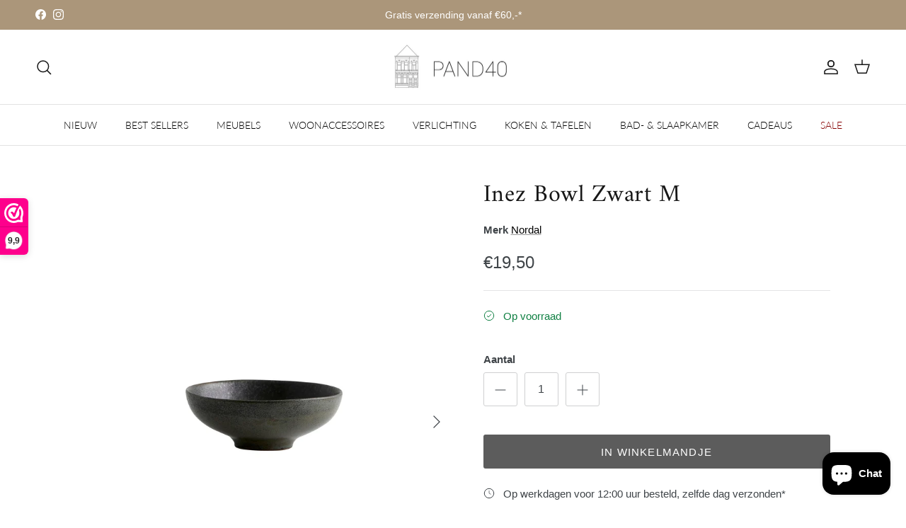

--- FILE ---
content_type: text/html; charset=utf-8
request_url: https://pand-40.nl/products/inez-bowl-zwart-m
body_size: 47979
content:
<!doctype html>
<html class="no-js" lang="nl" dir="ltr">
<head><meta charset="utf-8">
<meta name="viewport" content="width=device-width,initial-scale=1">
<title>Nordal Inez Bowl Zwart M – matzwart keramiek, steengoed – 500 ml – Ø 16,5 x H 6,5 cm – PAND40</title><link rel="canonical" href="https://pand-40.nl/products/inez-bowl-zwart-m"><link rel="icon" href="//pand-40.nl/cdn/shop/files/PAND40-Favicon.png?crop=center&height=48&v=1613731245&width=48" type="image/png">
  <link rel="apple-touch-icon" href="//pand-40.nl/cdn/shop/files/PAND40-Favicon.png?crop=center&height=180&v=1613731245&width=180"><meta name="description" content="INEZ kom in matzwart.De perfecte kom voor kleine porties, omdat de vorm van de kom het voedsel benadrukt en een lichte, esthetische expressie creëert. Of u nu de tafel klaarmaakt voor de ochtend of de avond, INEZ is een elegante aanvulling op uw tafelopstelling. Combineer het met ander servies en materialen om je eigen"><meta property="og:site_name" content="PAND40">
<meta property="og:url" content="https://pand-40.nl/products/inez-bowl-zwart-m">
<meta property="og:title" content="Nordal Inez Bowl Zwart M – matzwart keramiek, steengoed – 500 ml – Ø 16,5 x H 6,5 cm – PAND40">
<meta property="og:type" content="product">
<meta property="og:description" content="INEZ kom in matzwart.De perfecte kom voor kleine porties, omdat de vorm van de kom het voedsel benadrukt en een lichte, esthetische expressie creëert. Of u nu de tafel klaarmaakt voor de ochtend of de avond, INEZ is een elegante aanvulling op uw tafelopstelling. Combineer het met ander servies en materialen om je eigen"><meta property="og:image" content="http://pand-40.nl/cdn/shop/files/6410.jpg?crop=center&height=1200&v=1753890255&width=1200">
  <meta property="og:image:secure_url" content="https://pand-40.nl/cdn/shop/files/6410.jpg?crop=center&height=1200&v=1753890255&width=1200">
  <meta property="og:image:width" content="4000">
  <meta property="og:image:height" content="4972"><meta property="og:price:amount" content="19,50">
  <meta property="og:price:currency" content="EUR"><meta name="twitter:card" content="summary_large_image">
<meta name="twitter:title" content="Nordal Inez Bowl Zwart M – matzwart keramiek, steengoed – 500 ml – Ø 16,5 x H 6,5 cm – PAND40">
<meta name="twitter:description" content="INEZ kom in matzwart.De perfecte kom voor kleine porties, omdat de vorm van de kom het voedsel benadrukt en een lichte, esthetische expressie creëert. Of u nu de tafel klaarmaakt voor de ochtend of de avond, INEZ is een elegante aanvulling op uw tafelopstelling. Combineer het met ander servies en materialen om je eigen">
<style>@font-face {
  font-family: Amiri;
  font-weight: 400;
  font-style: normal;
  font-display: fallback;
  src: url("//pand-40.nl/cdn/fonts/amiri/amiri_n4.fee8c3379b68ea3b9c7241a63b8a252071faad52.woff2") format("woff2"),
       url("//pand-40.nl/cdn/fonts/amiri/amiri_n4.94cde4e18ec8ae53bf8f7240b84e1f76ce23772d.woff") format("woff");
}
@font-face {
  font-family: Trirong;
  font-weight: 400;
  font-style: normal;
  font-display: fallback;
  src: url("//pand-40.nl/cdn/fonts/trirong/trirong_n4.46b40419aaa69bf77077c3108d75dad5a0318d4b.woff2") format("woff2"),
       url("//pand-40.nl/cdn/fonts/trirong/trirong_n4.97753898e63cd7e164ad614681eba2c7fe577190.woff") format("woff");
}
@font-face {
  font-family: Lato;
  font-weight: 300;
  font-style: normal;
  font-display: fallback;
  src: url("//pand-40.nl/cdn/fonts/lato/lato_n3.a7080ececf6191f1dd5b0cb021691ca9b855c876.woff2") format("woff2"),
       url("//pand-40.nl/cdn/fonts/lato/lato_n3.61e34b2ff7341f66543eb08e8c47eef9e1cde558.woff") format("woff");
}
@font-face {
  font-family: Lato;
  font-weight: 600;
  font-style: normal;
  font-display: fallback;
  src: url("//pand-40.nl/cdn/fonts/lato/lato_n6.38d0e3b23b74a60f769c51d1df73fac96c580d59.woff2") format("woff2"),
       url("//pand-40.nl/cdn/fonts/lato/lato_n6.3365366161bdcc36a3f97cfbb23954d8c4bf4079.woff") format("woff");
}
:root {
  --page-container-width:          1780px;
  --reading-container-width:       720px;
  --divider-opacity:               0.14;
  --gutter-large:                  30px;
  --gutter-desktop:                20px;
  --gutter-mobile:                 16px;
  --section-padding:               50px;
  --larger-section-padding:        80px;
  --larger-section-padding-mobile: 60px;
  --largest-section-padding:       110px;
  --aos-animate-duration:          0.6s;

  --base-font-family:              Helvetica, Arial, sans-serif;
  --base-font-weight:              400;
  --base-font-style:               normal;
  --heading-font-family:           Amiri, serif;
  --heading-font-weight:           400;
  --heading-font-style:            normal;
  --heading-font-letter-spacing:   0.02em;
  --logo-font-family:              Trirong, serif;
  --logo-font-weight:              400;
  --logo-font-style:               normal;
  --nav-font-family:               Lato, sans-serif;
  --nav-font-weight:               300;
  --nav-font-style:                normal;

  --base-text-size:15px;
  --base-line-height:              1.6;
  --input-text-size:16px;
  --smaller-text-size-1:12px;
  --smaller-text-size-2:14px;
  --smaller-text-size-3:12px;
  --smaller-text-size-4:11px;
  --larger-text-size:34px;
  --super-large-text-size:60px;
  --super-large-mobile-text-size:27px;
  --larger-mobile-text-size:27px;
  --logo-text-size:26px;--btn-letter-spacing: 0.08em;
    --btn-text-transform: uppercase;
    --button-text-size: 13px;
    --quickbuy-button-text-size: 13;
    --small-feature-link-font-size: 0.75em;
    --input-btn-padding-top:             1.2em;
    --input-btn-padding-bottom:          1.2em;--heading-text-transform:none;
  --nav-text-size:                      14px;
  --mobile-menu-font-weight:            inherit;

  --body-bg-color:                      255 255 255;
  --bg-color:                           255 255 255;
  --body-text-color:                    63 68 72;
  --text-color:                         63 68 72;

  --header-text-col:                    #171717;--header-text-hover-col:             var(--main-nav-link-hover-col);--header-bg-col:                     #ffffff;
  --heading-color:                     23 23 23;
  --body-heading-color:                23 23 23;
  --heading-divider-col:               #e2e2e2;

  --logo-col:                          #171717;
  --main-nav-bg:                       #ffffff;
  --main-nav-link-col:                 #000000;
  --main-nav-link-hover-col:           #000000;
  --main-nav-link-featured-col:        #860001;

  --link-color:                        0 0 0;
  --body-link-color:                   0 0 0;

  --btn-bg-color:                        92 92 92;
  --btn-bg-hover-color:                  171 150 122;
  --btn-border-color:                    92 92 92;
  --btn-border-hover-color:              171 150 122;
  --btn-text-color:                      255 255 255;
  --btn-text-hover-color:                255 255 255;--btn-alt-bg-color:                    255 255 255;
  --btn-alt-text-color:                  92 92 92;
  --btn-alt-border-color:                92 92 92;
  --btn-alt-border-hover-color:          92 92 92;--btn-ter-bg-color:                    235 235 235;
  --btn-ter-text-color:                  15 17 18;
  --btn-ter-bg-hover-color:              92 92 92;
  --btn-ter-text-hover-color:            255 255 255;--btn-border-radius: 3px;--color-scheme-default:                             #ffffff;
  --color-scheme-default-color:                       255 255 255;
  --color-scheme-default-text-color:                  63 68 72;
  --color-scheme-default-head-color:                  23 23 23;
  --color-scheme-default-link-color:                  0 0 0;
  --color-scheme-default-btn-text-color:              255 255 255;
  --color-scheme-default-btn-text-hover-color:        255 255 255;
  --color-scheme-default-btn-bg-color:                92 92 92;
  --color-scheme-default-btn-bg-hover-color:          171 150 122;
  --color-scheme-default-btn-border-color:            92 92 92;
  --color-scheme-default-btn-border-hover-color:      171 150 122;
  --color-scheme-default-btn-alt-text-color:          92 92 92;
  --color-scheme-default-btn-alt-bg-color:            255 255 255;
  --color-scheme-default-btn-alt-border-color:        92 92 92;
  --color-scheme-default-btn-alt-border-hover-color:  92 92 92;

  --color-scheme-1:                             #eceef1;
  --color-scheme-1-color:                       236 238 241;
  --color-scheme-1-text-color:                  33 43 54;
  --color-scheme-1-head-color:                  23 23 23;
  --color-scheme-1-link-color:                  171 150 122;
  --color-scheme-1-btn-text-color:              255 255 255;
  --color-scheme-1-btn-text-hover-color:        255 255 255;
  --color-scheme-1-btn-bg-color:                35 35 35;
  --color-scheme-1-btn-bg-hover-color:          0 0 0;
  --color-scheme-1-btn-border-color:            35 35 35;
  --color-scheme-1-btn-border-hover-color:      0 0 0;
  --color-scheme-1-btn-alt-text-color:          35 35 35;
  --color-scheme-1-btn-alt-bg-color:            255 255 255;
  --color-scheme-1-btn-alt-border-color:        35 35 35;
  --color-scheme-1-btn-alt-border-hover-color:  35 35 35;

  --color-scheme-2:                             #f0eeed;
  --color-scheme-2-color:                       240 238 237;
  --color-scheme-2-text-color:                  33 43 54;
  --color-scheme-2-head-color:                  23 23 23;
  --color-scheme-2-link-color:                  171 150 122;
  --color-scheme-2-btn-text-color:              255 255 255;
  --color-scheme-2-btn-text-hover-color:        255 255 255;
  --color-scheme-2-btn-bg-color:                35 35 35;
  --color-scheme-2-btn-bg-hover-color:          0 0 0;
  --color-scheme-2-btn-border-color:            35 35 35;
  --color-scheme-2-btn-border-hover-color:      0 0 0;
  --color-scheme-2-btn-alt-text-color:          35 35 35;
  --color-scheme-2-btn-alt-bg-color:            255 255 255;
  --color-scheme-2-btn-alt-border-color:        35 35 35;
  --color-scheme-2-btn-alt-border-hover-color:  35 35 35;

  /* Shop Pay payment terms */
  --payment-terms-background-color:    #ffffff;--quickbuy-bg: 255 255 255;--body-input-background-color:       rgb(var(--body-bg-color));
  --input-background-color:            rgb(var(--body-bg-color));
  --body-input-text-color:             var(--body-text-color);
  --input-text-color:                  var(--body-text-color);
  --body-input-border-color:           rgb(207, 208, 209);
  --input-border-color:                rgb(207, 208, 209);
  --input-border-color-hover:          rgb(149, 152, 154);
  --input-border-color-active:         rgb(63, 68, 72);

  --swatch-cross-svg:                  url("data:image/svg+xml,%3Csvg xmlns='http://www.w3.org/2000/svg' width='240' height='240' viewBox='0 0 24 24' fill='none' stroke='rgb(207, 208, 209)' stroke-width='0.09' preserveAspectRatio='none' %3E%3Cline x1='24' y1='0' x2='0' y2='24'%3E%3C/line%3E%3C/svg%3E");
  --swatch-cross-hover:                url("data:image/svg+xml,%3Csvg xmlns='http://www.w3.org/2000/svg' width='240' height='240' viewBox='0 0 24 24' fill='none' stroke='rgb(149, 152, 154)' stroke-width='0.09' preserveAspectRatio='none' %3E%3Cline x1='24' y1='0' x2='0' y2='24'%3E%3C/line%3E%3C/svg%3E");
  --swatch-cross-active:               url("data:image/svg+xml,%3Csvg xmlns='http://www.w3.org/2000/svg' width='240' height='240' viewBox='0 0 24 24' fill='none' stroke='rgb(63, 68, 72)' stroke-width='0.09' preserveAspectRatio='none' %3E%3Cline x1='24' y1='0' x2='0' y2='24'%3E%3C/line%3E%3C/svg%3E");

  --footer-divider-col:                #e2e2e2;
  --footer-text-col:                   33 43 54;
  --footer-heading-col:                0 0 0;
  --footer-bg:                         #f0eeed;--product-label-overlay-justify: flex-start;--product-label-overlay-align: flex-start;--product-label-overlay-reduction-text:   #ffffff;
  --product-label-overlay-reduction-bg:     #ab967a;
  --product-label-overlay-stock-text:       #ffffff;
  --product-label-overlay-stock-bg:         #09728c;
  --product-label-overlay-new-text:         #ffffff;
  --product-label-overlay-new-bg:           #c16452;
  --product-label-overlay-meta-text:        #ffffff;
  --product-label-overlay-meta-bg:          #bd2585;
  --product-label-sale-text:                #e53d3d;
  --product-label-sold-text:                #860001;
  --product-label-preorder-text:            #3ea36a;

  --product-block-crop-align:               center;

  
  --product-block-price-align:              flex-start;
  --product-block-price-item-margin-start:  initial;
  --product-block-price-item-margin-end:    .5rem;
  

  --collection-block-image-position:   center center;

  --swatch-picker-image-size:          40px;
  --swatch-crop-align:                 center center;

  --image-overlay-text-color:          255 255 255;--image-overlay-bg:                  rgba(0, 0, 0, 0.12);
  --image-overlay-shadow-start:        rgb(0 0 0 / 0.16);
  --image-overlay-box-opacity:         0.88;--product-inventory-ok-box-color:            #f2faf0;
  --product-inventory-ok-text-color:           #108043;
  --product-inventory-ok-icon-box-fill-color:  #fff;
  --product-inventory-low-box-color:           #fcf1cd;
  --product-inventory-low-text-color:          #dd9a1a;
  --product-inventory-low-icon-box-fill-color: #fff;
  --product-inventory-low-text-color-channels: 16, 128, 67;
  --product-inventory-ok-text-color-channels:  221, 154, 26;

  --rating-star-color: 193 100 82;--overlay-align-left: start;
    --overlay-align-right: end;}html[dir=rtl] {
  --overlay-right-text-m-left: 0;
  --overlay-right-text-m-right: auto;
  --overlay-left-shadow-left-left: 15%;
  --overlay-left-shadow-left-right: -50%;
  --overlay-left-shadow-right-left: -85%;
  --overlay-left-shadow-right-right: 0;
}.image-overlay--bg-box .text-overlay .text-overlay__text {
    --image-overlay-box-bg: 255 255 255;
    --heading-color: var(--body-heading-color);
    --text-color: var(--body-text-color);
    --link-color: var(--body-link-color);
  }::selection {
    background: rgb(var(--body-heading-color));
    color: rgb(var(--body-bg-color));
  }
  ::-moz-selection {
    background: rgb(var(--body-heading-color));
    color: rgb(var(--body-bg-color));
  }.use-color-scheme--default {
  --product-label-sale-text:           #e53d3d;
  --product-label-sold-text:           #860001;
  --product-label-preorder-text:       #3ea36a;
  --input-background-color:            rgb(var(--body-bg-color));
  --input-text-color:                  var(--body-input-text-color);
  --input-border-color:                rgb(207, 208, 209);
  --input-border-color-hover:          rgb(149, 152, 154);
  --input-border-color-active:         rgb(63, 68, 72);
}</style>

  <link href="//pand-40.nl/cdn/shop/t/18/assets/main.css?v=43422827842528680071746018053" rel="stylesheet" type="text/css" media="all" />
<link rel="preload" as="font" href="//pand-40.nl/cdn/fonts/amiri/amiri_n4.fee8c3379b68ea3b9c7241a63b8a252071faad52.woff2" type="font/woff2" crossorigin><script>
    document.documentElement.className = document.documentElement.className.replace('no-js', 'js');

    window.theme = {
      info: {
        name: 'Symmetry',
        version: '7.4.0'
      },
      device: {
        hasTouch: window.matchMedia('(any-pointer: coarse)').matches,
        hasHover: window.matchMedia('(hover: hover)').matches
      },
      mediaQueries: {
        md: '(min-width: 768px)',
        productMediaCarouselBreak: '(min-width: 1041px)'
      },
      routes: {
        base: 'https://pand-40.nl',
        cart: '/cart',
        cartAdd: '/cart/add.js',
        cartUpdate: '/cart/update.js',
        predictiveSearch: '/search/suggest'
      },
      strings: {
        cartTermsConfirmation: "Je moet akkoord gaan met de voorwaarden voordat u verdergaat.",
        cartItemsQuantityError: "Je kunt slechts [QUANTITY] van dit artikel aan je winkelwagen toevoegen.",
        generalSearchViewAll: "Alle zoekresultaten weergeven",
        noStock: "Uitverkocht",
        noVariant: "Niet beschikbaar",
        productsProductChooseA: "Kies een",
        generalSearchPages: "Pagina’s",
        generalSearchNoResultsWithoutTerms: "Sorry, we hebben geen resultaten gevonden",
        shippingCalculator: {
          singleRate: "Er is één verzendtarief voor deze bestemming:",
          multipleRates: "Er zijn meerdere verzendtarieven voor deze bestemming:",
          noRates: "Wij verzenden niet naar deze bestemming."
        }
      },
      settings: {
        moneyWithCurrencyFormat: "€{{amount_with_comma_separator}} EUR",
        cartType: "drawer",
        afterAddToCart: "drawer",
        quickbuyStyle: "off",
        externalLinksNewTab: true,
        internalLinksSmoothScroll: true
      }
    }

    theme.inlineNavigationCheck = function() {
      var pageHeader = document.querySelector('.pageheader'),
          inlineNavContainer = pageHeader.querySelector('.logo-area__left__inner'),
          inlineNav = inlineNavContainer.querySelector('.navigation--left');
      if (inlineNav && getComputedStyle(inlineNav).display != 'none') {
        var inlineMenuCentered = document.querySelector('.pageheader--layout-inline-menu-center'),
            logoContainer = document.querySelector('.logo-area__middle__inner');
        if(inlineMenuCentered) {
          var rightWidth = document.querySelector('.logo-area__right__inner').clientWidth,
              middleWidth = logoContainer.clientWidth,
              logoArea = document.querySelector('.logo-area'),
              computedLogoAreaStyle = getComputedStyle(logoArea),
              logoAreaInnerWidth = logoArea.clientWidth - Math.ceil(parseFloat(computedLogoAreaStyle.paddingLeft)) - Math.ceil(parseFloat(computedLogoAreaStyle.paddingRight)),
              availableNavWidth = logoAreaInnerWidth - Math.max(rightWidth, middleWidth) * 2 - 40;
          inlineNavContainer.style.maxWidth = availableNavWidth + 'px';
        }

        var firstInlineNavLink = inlineNav.querySelector('.navigation__item:first-child'),
            lastInlineNavLink = inlineNav.querySelector('.navigation__item:last-child');
        if (lastInlineNavLink) {
          var inlineNavWidth = null;
          if(document.querySelector('html[dir=rtl]')) {
            inlineNavWidth = firstInlineNavLink.offsetLeft - lastInlineNavLink.offsetLeft + firstInlineNavLink.offsetWidth;
          } else {
            inlineNavWidth = lastInlineNavLink.offsetLeft - firstInlineNavLink.offsetLeft + lastInlineNavLink.offsetWidth;
          }
          if (inlineNavContainer.offsetWidth >= inlineNavWidth) {
            pageHeader.classList.add('pageheader--layout-inline-permitted');
            var tallLogo = logoContainer.clientHeight > lastInlineNavLink.clientHeight + 20;
            if (tallLogo) {
              inlineNav.classList.add('navigation--tight-underline');
            } else {
              inlineNav.classList.remove('navigation--tight-underline');
            }
          } else {
            pageHeader.classList.remove('pageheader--layout-inline-permitted');
          }
        }
      }
    };

    theme.setInitialHeaderHeightProperty = () => {
      const section = document.querySelector('.section-header');
      if (section) {
        document.documentElement.style.setProperty('--theme-header-height', Math.ceil(section.clientHeight) + 'px');
      }
    };
  </script>

  <script src="//pand-40.nl/cdn/shop/t/18/assets/main.js?v=74462154655922143831746018053" defer></script>
    <script src="//pand-40.nl/cdn/shop/t/18/assets/animate-on-scroll.js?v=15249566486942820451746018053" defer></script>
    <link href="//pand-40.nl/cdn/shop/t/18/assets/animate-on-scroll.css?v=116824741000487223811746018053" rel="stylesheet" type="text/css" media="all" />
  

  <script>window.performance && window.performance.mark && window.performance.mark('shopify.content_for_header.start');</script><meta name="google-site-verification" content="dHTfivRlSdB1D1yhRJjNCo8x-46RLP9wAFsXs2yujyw">
<meta id="shopify-digital-wallet" name="shopify-digital-wallet" content="/51812958380/digital_wallets/dialog">
<meta name="shopify-checkout-api-token" content="db964c75f24dfd1abc0d4af29a5971cf">
<meta id="in-context-paypal-metadata" data-shop-id="51812958380" data-venmo-supported="false" data-environment="production" data-locale="nl_NL" data-paypal-v4="true" data-currency="EUR">
<link rel="alternate" type="application/json+oembed" href="https://pand-40.nl/products/inez-bowl-zwart-m.oembed">
<script async="async" src="/checkouts/internal/preloads.js?locale=nl-AT"></script>
<link rel="preconnect" href="https://shop.app" crossorigin="anonymous">
<script async="async" src="https://shop.app/checkouts/internal/preloads.js?locale=nl-AT&shop_id=51812958380" crossorigin="anonymous"></script>
<script id="apple-pay-shop-capabilities" type="application/json">{"shopId":51812958380,"countryCode":"NL","currencyCode":"EUR","merchantCapabilities":["supports3DS"],"merchantId":"gid:\/\/shopify\/Shop\/51812958380","merchantName":"PAND40","requiredBillingContactFields":["postalAddress","email","phone"],"requiredShippingContactFields":["postalAddress","email","phone"],"shippingType":"shipping","supportedNetworks":["visa","maestro","masterCard"],"total":{"type":"pending","label":"PAND40","amount":"1.00"},"shopifyPaymentsEnabled":true,"supportsSubscriptions":true}</script>
<script id="shopify-features" type="application/json">{"accessToken":"db964c75f24dfd1abc0d4af29a5971cf","betas":["rich-media-storefront-analytics"],"domain":"pand-40.nl","predictiveSearch":true,"shopId":51812958380,"locale":"nl"}</script>
<script>var Shopify = Shopify || {};
Shopify.shop = "pand40.myshopify.com";
Shopify.locale = "nl";
Shopify.currency = {"active":"EUR","rate":"1.0"};
Shopify.country = "AT";
Shopify.theme = {"name":"PAND40","id":181852930383,"schema_name":"Symmetry","schema_version":"7.4.0","theme_store_id":568,"role":"main"};
Shopify.theme.handle = "null";
Shopify.theme.style = {"id":null,"handle":null};
Shopify.cdnHost = "pand-40.nl/cdn";
Shopify.routes = Shopify.routes || {};
Shopify.routes.root = "/";</script>
<script type="module">!function(o){(o.Shopify=o.Shopify||{}).modules=!0}(window);</script>
<script>!function(o){function n(){var o=[];function n(){o.push(Array.prototype.slice.apply(arguments))}return n.q=o,n}var t=o.Shopify=o.Shopify||{};t.loadFeatures=n(),t.autoloadFeatures=n()}(window);</script>
<script>
  window.ShopifyPay = window.ShopifyPay || {};
  window.ShopifyPay.apiHost = "shop.app\/pay";
  window.ShopifyPay.redirectState = null;
</script>
<script id="shop-js-analytics" type="application/json">{"pageType":"product"}</script>
<script defer="defer" async type="module" src="//pand-40.nl/cdn/shopifycloud/shop-js/modules/v2/client.init-shop-cart-sync_BHF27ruw.nl.esm.js"></script>
<script defer="defer" async type="module" src="//pand-40.nl/cdn/shopifycloud/shop-js/modules/v2/chunk.common_Dwaf6e9K.esm.js"></script>
<script type="module">
  await import("//pand-40.nl/cdn/shopifycloud/shop-js/modules/v2/client.init-shop-cart-sync_BHF27ruw.nl.esm.js");
await import("//pand-40.nl/cdn/shopifycloud/shop-js/modules/v2/chunk.common_Dwaf6e9K.esm.js");

  window.Shopify.SignInWithShop?.initShopCartSync?.({"fedCMEnabled":true,"windoidEnabled":true});

</script>
<script>
  window.Shopify = window.Shopify || {};
  if (!window.Shopify.featureAssets) window.Shopify.featureAssets = {};
  window.Shopify.featureAssets['shop-js'] = {"shop-cart-sync":["modules/v2/client.shop-cart-sync_CzejhlBD.nl.esm.js","modules/v2/chunk.common_Dwaf6e9K.esm.js"],"init-fed-cm":["modules/v2/client.init-fed-cm_C5dJsxJP.nl.esm.js","modules/v2/chunk.common_Dwaf6e9K.esm.js"],"shop-button":["modules/v2/client.shop-button_BIUGoX0f.nl.esm.js","modules/v2/chunk.common_Dwaf6e9K.esm.js"],"shop-cash-offers":["modules/v2/client.shop-cash-offers_CAxWVAMP.nl.esm.js","modules/v2/chunk.common_Dwaf6e9K.esm.js","modules/v2/chunk.modal_DPs9tt6r.esm.js"],"init-windoid":["modules/v2/client.init-windoid_D42eFYuP.nl.esm.js","modules/v2/chunk.common_Dwaf6e9K.esm.js"],"shop-toast-manager":["modules/v2/client.shop-toast-manager_CHrVQ4LF.nl.esm.js","modules/v2/chunk.common_Dwaf6e9K.esm.js"],"init-shop-email-lookup-coordinator":["modules/v2/client.init-shop-email-lookup-coordinator_BJ7DGpMB.nl.esm.js","modules/v2/chunk.common_Dwaf6e9K.esm.js"],"init-shop-cart-sync":["modules/v2/client.init-shop-cart-sync_BHF27ruw.nl.esm.js","modules/v2/chunk.common_Dwaf6e9K.esm.js"],"avatar":["modules/v2/client.avatar_BTnouDA3.nl.esm.js"],"pay-button":["modules/v2/client.pay-button_Bt0UM1g1.nl.esm.js","modules/v2/chunk.common_Dwaf6e9K.esm.js"],"init-customer-accounts":["modules/v2/client.init-customer-accounts_CPXMEhMZ.nl.esm.js","modules/v2/client.shop-login-button_BJd_2wNZ.nl.esm.js","modules/v2/chunk.common_Dwaf6e9K.esm.js","modules/v2/chunk.modal_DPs9tt6r.esm.js"],"init-shop-for-new-customer-accounts":["modules/v2/client.init-shop-for-new-customer-accounts_DzP6QY8i.nl.esm.js","modules/v2/client.shop-login-button_BJd_2wNZ.nl.esm.js","modules/v2/chunk.common_Dwaf6e9K.esm.js","modules/v2/chunk.modal_DPs9tt6r.esm.js"],"shop-login-button":["modules/v2/client.shop-login-button_BJd_2wNZ.nl.esm.js","modules/v2/chunk.common_Dwaf6e9K.esm.js","modules/v2/chunk.modal_DPs9tt6r.esm.js"],"init-customer-accounts-sign-up":["modules/v2/client.init-customer-accounts-sign-up_BIO3KTje.nl.esm.js","modules/v2/client.shop-login-button_BJd_2wNZ.nl.esm.js","modules/v2/chunk.common_Dwaf6e9K.esm.js","modules/v2/chunk.modal_DPs9tt6r.esm.js"],"shop-follow-button":["modules/v2/client.shop-follow-button_DdMksvBl.nl.esm.js","modules/v2/chunk.common_Dwaf6e9K.esm.js","modules/v2/chunk.modal_DPs9tt6r.esm.js"],"checkout-modal":["modules/v2/client.checkout-modal_Bfq0xZOZ.nl.esm.js","modules/v2/chunk.common_Dwaf6e9K.esm.js","modules/v2/chunk.modal_DPs9tt6r.esm.js"],"lead-capture":["modules/v2/client.lead-capture_BoSreVYi.nl.esm.js","modules/v2/chunk.common_Dwaf6e9K.esm.js","modules/v2/chunk.modal_DPs9tt6r.esm.js"],"shop-login":["modules/v2/client.shop-login_EGDq7Zjt.nl.esm.js","modules/v2/chunk.common_Dwaf6e9K.esm.js","modules/v2/chunk.modal_DPs9tt6r.esm.js"],"payment-terms":["modules/v2/client.payment-terms_00o-2tv1.nl.esm.js","modules/v2/chunk.common_Dwaf6e9K.esm.js","modules/v2/chunk.modal_DPs9tt6r.esm.js"]};
</script>
<script>(function() {
  var isLoaded = false;
  function asyncLoad() {
    if (isLoaded) return;
    isLoaded = true;
    var urls = ["https:\/\/www.webwinkelkeur.nl\/apps\/shopify\/script.php?shop=pand40.myshopify.com"];
    for (var i = 0; i < urls.length; i++) {
      var s = document.createElement('script');
      s.type = 'text/javascript';
      s.async = true;
      s.src = urls[i];
      var x = document.getElementsByTagName('script')[0];
      x.parentNode.insertBefore(s, x);
    }
  };
  if(window.attachEvent) {
    window.attachEvent('onload', asyncLoad);
  } else {
    window.addEventListener('load', asyncLoad, false);
  }
})();</script>
<script id="__st">var __st={"a":51812958380,"offset":3600,"reqid":"6a046110-e518-4ed4-84bd-a042710caed1-1768775171","pageurl":"pand-40.nl\/products\/inez-bowl-zwart-m","u":"298468558c29","p":"product","rtyp":"product","rid":8974254735695};</script>
<script>window.ShopifyPaypalV4VisibilityTracking = true;</script>
<script id="captcha-bootstrap">!function(){'use strict';const t='contact',e='account',n='new_comment',o=[[t,t],['blogs',n],['comments',n],[t,'customer']],c=[[e,'customer_login'],[e,'guest_login'],[e,'recover_customer_password'],[e,'create_customer']],r=t=>t.map((([t,e])=>`form[action*='/${t}']:not([data-nocaptcha='true']) input[name='form_type'][value='${e}']`)).join(','),a=t=>()=>t?[...document.querySelectorAll(t)].map((t=>t.form)):[];function s(){const t=[...o],e=r(t);return a(e)}const i='password',u='form_key',d=['recaptcha-v3-token','g-recaptcha-response','h-captcha-response',i],f=()=>{try{return window.sessionStorage}catch{return}},m='__shopify_v',_=t=>t.elements[u];function p(t,e,n=!1){try{const o=window.sessionStorage,c=JSON.parse(o.getItem(e)),{data:r}=function(t){const{data:e,action:n}=t;return t[m]||n?{data:e,action:n}:{data:t,action:n}}(c);for(const[e,n]of Object.entries(r))t.elements[e]&&(t.elements[e].value=n);n&&o.removeItem(e)}catch(o){console.error('form repopulation failed',{error:o})}}const l='form_type',E='cptcha';function T(t){t.dataset[E]=!0}const w=window,h=w.document,L='Shopify',v='ce_forms',y='captcha';let A=!1;((t,e)=>{const n=(g='f06e6c50-85a8-45c8-87d0-21a2b65856fe',I='https://cdn.shopify.com/shopifycloud/storefront-forms-hcaptcha/ce_storefront_forms_captcha_hcaptcha.v1.5.2.iife.js',D={infoText:'Beschermd door hCaptcha',privacyText:'Privacy',termsText:'Voorwaarden'},(t,e,n)=>{const o=w[L][v],c=o.bindForm;if(c)return c(t,g,e,D).then(n);var r;o.q.push([[t,g,e,D],n]),r=I,A||(h.body.append(Object.assign(h.createElement('script'),{id:'captcha-provider',async:!0,src:r})),A=!0)});var g,I,D;w[L]=w[L]||{},w[L][v]=w[L][v]||{},w[L][v].q=[],w[L][y]=w[L][y]||{},w[L][y].protect=function(t,e){n(t,void 0,e),T(t)},Object.freeze(w[L][y]),function(t,e,n,w,h,L){const[v,y,A,g]=function(t,e,n){const i=e?o:[],u=t?c:[],d=[...i,...u],f=r(d),m=r(i),_=r(d.filter((([t,e])=>n.includes(e))));return[a(f),a(m),a(_),s()]}(w,h,L),I=t=>{const e=t.target;return e instanceof HTMLFormElement?e:e&&e.form},D=t=>v().includes(t);t.addEventListener('submit',(t=>{const e=I(t);if(!e)return;const n=D(e)&&!e.dataset.hcaptchaBound&&!e.dataset.recaptchaBound,o=_(e),c=g().includes(e)&&(!o||!o.value);(n||c)&&t.preventDefault(),c&&!n&&(function(t){try{if(!f())return;!function(t){const e=f();if(!e)return;const n=_(t);if(!n)return;const o=n.value;o&&e.removeItem(o)}(t);const e=Array.from(Array(32),(()=>Math.random().toString(36)[2])).join('');!function(t,e){_(t)||t.append(Object.assign(document.createElement('input'),{type:'hidden',name:u})),t.elements[u].value=e}(t,e),function(t,e){const n=f();if(!n)return;const o=[...t.querySelectorAll(`input[type='${i}']`)].map((({name:t})=>t)),c=[...d,...o],r={};for(const[a,s]of new FormData(t).entries())c.includes(a)||(r[a]=s);n.setItem(e,JSON.stringify({[m]:1,action:t.action,data:r}))}(t,e)}catch(e){console.error('failed to persist form',e)}}(e),e.submit())}));const S=(t,e)=>{t&&!t.dataset[E]&&(n(t,e.some((e=>e===t))),T(t))};for(const o of['focusin','change'])t.addEventListener(o,(t=>{const e=I(t);D(e)&&S(e,y())}));const B=e.get('form_key'),M=e.get(l),P=B&&M;t.addEventListener('DOMContentLoaded',(()=>{const t=y();if(P)for(const e of t)e.elements[l].value===M&&p(e,B);[...new Set([...A(),...v().filter((t=>'true'===t.dataset.shopifyCaptcha))])].forEach((e=>S(e,t)))}))}(h,new URLSearchParams(w.location.search),n,t,e,['guest_login'])})(!0,!1)}();</script>
<script integrity="sha256-4kQ18oKyAcykRKYeNunJcIwy7WH5gtpwJnB7kiuLZ1E=" data-source-attribution="shopify.loadfeatures" defer="defer" src="//pand-40.nl/cdn/shopifycloud/storefront/assets/storefront/load_feature-a0a9edcb.js" crossorigin="anonymous"></script>
<script crossorigin="anonymous" defer="defer" src="//pand-40.nl/cdn/shopifycloud/storefront/assets/shopify_pay/storefront-65b4c6d7.js?v=20250812"></script>
<script data-source-attribution="shopify.dynamic_checkout.dynamic.init">var Shopify=Shopify||{};Shopify.PaymentButton=Shopify.PaymentButton||{isStorefrontPortableWallets:!0,init:function(){window.Shopify.PaymentButton.init=function(){};var t=document.createElement("script");t.src="https://pand-40.nl/cdn/shopifycloud/portable-wallets/latest/portable-wallets.nl.js",t.type="module",document.head.appendChild(t)}};
</script>
<script data-source-attribution="shopify.dynamic_checkout.buyer_consent">
  function portableWalletsHideBuyerConsent(e){var t=document.getElementById("shopify-buyer-consent"),n=document.getElementById("shopify-subscription-policy-button");t&&n&&(t.classList.add("hidden"),t.setAttribute("aria-hidden","true"),n.removeEventListener("click",e))}function portableWalletsShowBuyerConsent(e){var t=document.getElementById("shopify-buyer-consent"),n=document.getElementById("shopify-subscription-policy-button");t&&n&&(t.classList.remove("hidden"),t.removeAttribute("aria-hidden"),n.addEventListener("click",e))}window.Shopify?.PaymentButton&&(window.Shopify.PaymentButton.hideBuyerConsent=portableWalletsHideBuyerConsent,window.Shopify.PaymentButton.showBuyerConsent=portableWalletsShowBuyerConsent);
</script>
<script data-source-attribution="shopify.dynamic_checkout.cart.bootstrap">document.addEventListener("DOMContentLoaded",(function(){function t(){return document.querySelector("shopify-accelerated-checkout-cart, shopify-accelerated-checkout")}if(t())Shopify.PaymentButton.init();else{new MutationObserver((function(e,n){t()&&(Shopify.PaymentButton.init(),n.disconnect())})).observe(document.body,{childList:!0,subtree:!0})}}));
</script>
<script id='scb4127' type='text/javascript' async='' src='https://pand-40.nl/cdn/shopifycloud/privacy-banner/storefront-banner.js'></script><link id="shopify-accelerated-checkout-styles" rel="stylesheet" media="screen" href="https://pand-40.nl/cdn/shopifycloud/portable-wallets/latest/accelerated-checkout-backwards-compat.css" crossorigin="anonymous">
<style id="shopify-accelerated-checkout-cart">
        #shopify-buyer-consent {
  margin-top: 1em;
  display: inline-block;
  width: 100%;
}

#shopify-buyer-consent.hidden {
  display: none;
}

#shopify-subscription-policy-button {
  background: none;
  border: none;
  padding: 0;
  text-decoration: underline;
  font-size: inherit;
  cursor: pointer;
}

#shopify-subscription-policy-button::before {
  box-shadow: none;
}

      </style>
<script id="sections-script" data-sections="related-products" defer="defer" src="//pand-40.nl/cdn/shop/t/18/compiled_assets/scripts.js?v=15399"></script>
<script>window.performance && window.performance.mark && window.performance.mark('shopify.content_for_header.end');</script>
<!-- CC Custom Head Start --><!-- CC Custom Head End --><!-- BEGIN app block: shopify://apps/webwinkelkeur/blocks/sidebar/c3ac2bcb-63f1-40d3-9622-f307cd559ad3 -->
    <script>
        (function (n, r) {
            var e = document.createElement("script");
            e.async = !0, e.src = n + "/sidebar.js?id=" + r + "&c=" + c(10, r);
            var t = document.getElementsByTagName("script")[0];
            t.parentNode.insertBefore(e, t);

            function c(s, i) {
                var o = Date.now(), a = s * 6e4, _ = (Math.sin(i) || 0) * a;
                return Math.floor((o + _) / a)
            }
        })("https://dashboard.webwinkelkeur.nl", 1211105);
    </script>


<!-- END app block --><!-- BEGIN app block: shopify://apps/instafeed/blocks/head-block/c447db20-095d-4a10-9725-b5977662c9d5 --><link rel="preconnect" href="https://cdn.nfcube.com/">
<link rel="preconnect" href="https://scontent.cdninstagram.com/">


  <script>
    document.addEventListener('DOMContentLoaded', function () {
      let instafeedScript = document.createElement('script');

      
        instafeedScript.src = 'https://cdn.nfcube.com/instafeed-b1a22f678b989c580b6e8a911077bba4.js';
      

      document.body.appendChild(instafeedScript);
    });
  </script>





<!-- END app block --><!-- BEGIN app block: shopify://apps/ta-labels-badges/blocks/bss-pl-config-data/91bfe765-b604-49a1-805e-3599fa600b24 --><script
    id='bss-pl-config-data'
>
	let TAE_StoreId = "10030";
	if (typeof BSS_PL == 'undefined' || TAE_StoreId !== "") {
  		var BSS_PL = {};
		BSS_PL.storeId = 10030;
		BSS_PL.currentPlan = "five_usd";
		BSS_PL.apiServerProduction = "https://product-labels-pro.bsscommerce.com";
		BSS_PL.publicAccessToken = null;
		BSS_PL.customerTags = "null";
		BSS_PL.customerId = "null";
		BSS_PL.storeIdCustomOld = 10678;
		BSS_PL.storeIdOldWIthPriority = 12200;
		BSS_PL.storeIdOptimizeAppendLabel = null
		BSS_PL.optimizeCodeIds = null; 
		BSS_PL.extendedFeatureIds = null;
		BSS_PL.integration = {"laiReview":{"status":0,"config":[]}};
		BSS_PL.settingsData  = {};
		BSS_PL.configProductMetafields = null;
		BSS_PL.configVariantMetafields = null;
		
		BSS_PL.configData = [].concat();

		
		BSS_PL.configDataBanner = [].concat();

		
		BSS_PL.configDataPopup = [].concat();

		
		BSS_PL.configDataLabelGroup = [].concat();
		
		
		BSS_PL.collectionID = ``;
		BSS_PL.collectionHandle = ``;
		BSS_PL.collectionTitle = ``;

		
		BSS_PL.conditionConfigData = [].concat();
	}
</script>



    <script id='fixBugForStore10030'>
		
function bssFixSupportAppendHtmlLabel($, BSS_PL, parent, page, htmlLabel) {
    let appended = false;
    if (
      page == 'products' &&
        $(parent).hasClass('rimage-wrapper') && $(parent).closest('.product-media').length
    ) {
      let parent2 = $(parent).closest('.product-slideshow');
      if (parent2.length && !parent2.find('.bss_pl_img').length) {
        parent2.append(htmlLabel);
        appended = true;
      }
    }
    return appended;
}

    </script>


<style>
    
    

</style>

<script>
    function bssLoadScripts(src, callback, isDefer = false) {
        const scriptTag = document.createElement('script');
        document.head.appendChild(scriptTag);
        scriptTag.src = src;
        if (isDefer) {
            scriptTag.defer = true;
        } else {
            scriptTag.async = true;
        }
        if (callback) {
            scriptTag.addEventListener('load', function () {
                callback();
            });
        }
    }
    const scriptUrls = [
        "https://cdn.shopify.com/extensions/019bc4fb-09b1-7c2a-aaf4-8025e33c8448/product-label-557/assets/bss-pl-init-helper.js",
        "https://cdn.shopify.com/extensions/019bc4fb-09b1-7c2a-aaf4-8025e33c8448/product-label-557/assets/bss-pl-init-config-run-scripts.js",
    ];
    Promise.all(scriptUrls.map((script) => new Promise((resolve) => bssLoadScripts(script, resolve)))).then((res) => {
        console.log('BSS scripts loaded');
        window.bssScriptsLoaded = true;
    });

	function bssInitScripts() {
		if (BSS_PL.configData.length) {
			const enabledFeature = [
				{ type: 1, script: "https://cdn.shopify.com/extensions/019bc4fb-09b1-7c2a-aaf4-8025e33c8448/product-label-557/assets/bss-pl-init-for-label.js" },
				{ type: 2, badge: [0, 7, 8], script: "https://cdn.shopify.com/extensions/019bc4fb-09b1-7c2a-aaf4-8025e33c8448/product-label-557/assets/bss-pl-init-for-badge-product-name.js" },
				{ type: 2, badge: [1, 11], script: "https://cdn.shopify.com/extensions/019bc4fb-09b1-7c2a-aaf4-8025e33c8448/product-label-557/assets/bss-pl-init-for-badge-product-image.js" },
				{ type: 2, badge: 2, script: "https://cdn.shopify.com/extensions/019bc4fb-09b1-7c2a-aaf4-8025e33c8448/product-label-557/assets/bss-pl-init-for-badge-custom-selector.js" },
				{ type: 2, badge: [3, 9, 10], script: "https://cdn.shopify.com/extensions/019bc4fb-09b1-7c2a-aaf4-8025e33c8448/product-label-557/assets/bss-pl-init-for-badge-price.js" },
				{ type: 2, badge: 4, script: "https://cdn.shopify.com/extensions/019bc4fb-09b1-7c2a-aaf4-8025e33c8448/product-label-557/assets/bss-pl-init-for-badge-add-to-cart-btn.js" },
				{ type: 2, badge: 5, script: "https://cdn.shopify.com/extensions/019bc4fb-09b1-7c2a-aaf4-8025e33c8448/product-label-557/assets/bss-pl-init-for-badge-quantity-box.js" },
				{ type: 2, badge: 6, script: "https://cdn.shopify.com/extensions/019bc4fb-09b1-7c2a-aaf4-8025e33c8448/product-label-557/assets/bss-pl-init-for-badge-buy-it-now-btn.js" }
			]
				.filter(({ type, badge }) => BSS_PL.configData.some(item => item.label_type === type && (badge === undefined || (Array.isArray(badge) ? badge.includes(item.badge_type) : item.badge_type === badge))) || (type === 1 && BSS_PL.configDataLabelGroup && BSS_PL.configDataLabelGroup.length))
				.map(({ script }) => script);
				
            enabledFeature.forEach((src) => bssLoadScripts(src));

            if (enabledFeature.length) {
                const src = "https://cdn.shopify.com/extensions/019bc4fb-09b1-7c2a-aaf4-8025e33c8448/product-label-557/assets/bss-product-label-js.js";
                bssLoadScripts(src);
            }
        }

        if (BSS_PL.configDataBanner && BSS_PL.configDataBanner.length) {
            const src = "https://cdn.shopify.com/extensions/019bc4fb-09b1-7c2a-aaf4-8025e33c8448/product-label-557/assets/bss-product-label-banner.js";
            bssLoadScripts(src);
        }

        if (BSS_PL.configDataPopup && BSS_PL.configDataPopup.length) {
            const src = "https://cdn.shopify.com/extensions/019bc4fb-09b1-7c2a-aaf4-8025e33c8448/product-label-557/assets/bss-product-label-popup.js";
            bssLoadScripts(src);
        }

        if (window.location.search.includes('bss-pl-custom-selector')) {
            const src = "https://cdn.shopify.com/extensions/019bc4fb-09b1-7c2a-aaf4-8025e33c8448/product-label-557/assets/bss-product-label-custom-position.js";
            bssLoadScripts(src, null, true);
        }
    }
    bssInitScripts();
</script>


<!-- END app block --><!-- BEGIN app block: shopify://apps/searchpie-seo-speed/blocks/sb-snippets/29f6c508-9bb9-4e93-9f98-b637b62f3552 --><!-- BEGIN app snippet: amp -->     
















    

<!-- END app snippet --><!-- BEGIN app snippet: Secomapp-Instant-Page --><script>
    var timeout = 2000;
    (function (w, d, s) {
        function asyncLoad_isp() {
            setTimeout(function () {
                var head = document.head;
                var r = document.createElement('script');
                r.type = "module";
                r.integrity = "sha384-MWfCL6g1OTGsbSwfuMHc8+8J2u71/LA8dzlIN3ycajckxuZZmF+DNjdm7O6H3PSq";
                r.src = "//instant.page/5.1.1";
                r.defer = true;
                head.appendChild(r);
            }, timeout);
        };
        document.addEventListener('DOMContentLoaded', function (event) {
            asyncLoad_isp();
        });
    })(window, document, 'script');
</script>
<!-- END app snippet --><!-- BEGIN app snippet: Secomapp-Store --><!-- seo-booster-json-ld-store -->

<!-- seo-booster-website -->
<script type="application/ld+json">
  {
     "@context": "http://schema.org",
     "@type": "WebSite",
     
     "name" : "PAND40",
     
     
      "foundingDate": "2021-01-01",
     
     "url": "https://pand-40.nl/",
     "potentialAction": {
       "@type": "SearchAction",
       "target": {
          "@type": "EntryPoint",
          "urlTemplate": "https://pand-40.nl/search?q={search_term_string}"
        },
       "query-input": "required name=search_term_string"
     }
  }
</script>
<!-- end-seo-booster-website -->

<!-- seo-booster-organization -->
<script type="application/ld+json">
  {
  	"@context": "http://schema.org",
  	"@type": "Organization",
      
      "name" : "PAND40",
      
  	"url": "https://pand-40.nl","description": "INEZ kom in matzwart.De perfecte kom voor kleine porties, omdat de vorm van de kom het voedsel benadrukt en een lichte, esthetische expressie creëert. Of u nu de tafel klaarmaakt voor de ochtend of de avond, INEZ is een elegante aanvulling op uw tafelopstelling. Combineer het met ander servies en materialen om je eigen",
      "address": {
        "@type": "PostalAddress",
        "streetAddress": "De Veste 13",
        "addressLocality": "Arnhem",
        "addressCountry":  "NL",
        "addressRegion": "",
        "postalCode": "6846 BC"
      }
  , "sameAs" : [
  
  "https://pand-40.nl/", 
      
  "https://www.facebook.com/pand.40", 
      
  "https://www.instagram.com/pand.40/"
      
  ]}
</script>

<!-- End - seo-booster-json-ld-store -->
<!-- END app snippet --><!-- BEGIN app snippet: Secomapp-Breadcrumb --><!-- seo-booster-json-ld-Breadcrumb -->
<script type="application/ld+json">
    {
        "@context": "http://schema.org",
        "@type": "BreadcrumbList",
        "itemListElement": [{
            "@type": "ListItem",
            "position": "1",
            "item": {
                "@type": "Website",
                "@id": "https://pand-40.nl",
                "name": "PAND40"
            }
        }]

 }

</script>
<!-- END app snippet --><!-- BEGIN app snippet: Secomapp-Product --><!-- seo-booster-json-ld-product --><!-- apps:  -->
<!-- isValidGtinLength:   -->
<script type="application/ld+json" id="json-ld-sb-pd-id" id-sb="product" class="json-ld-sb-pd">
      {
          "@context": "http://schema.org/",
          "@type": "Product",
          "gtin13": "5708309180557",
          "productId": "5708309180557",
          "url": "https://pand-40.nl/products/inez-bowl-zwart-m",
          "name": "Inez Bowl Zwart M",
          "image": [
            
              
                "https://pand-40.nl/cdn/shop/files/6410.jpg?v=1753890255",
              
                "https://pand-40.nl/cdn/shop/files/6410_m_e.jpg?v=1753890257",
              
                "https://pand-40.nl/cdn/shop/files/6410_m_b.jpg?v=1753890257"
              
            
          ],
          
          "description" : "INEZ kom in matzwart.De perfecte kom voor kleine porties, omdat de vorm van de kom het voedsel benadrukt en een lichte, esthetische expressie creëert. Of u nu de tafel klaarmaakt voor de ochtend of de avond, INEZ is een elegante aanvulling op uw tafelopstelling. Combineer het met ander servies en materialen om je eigen, individuele stijl te creëren. De kom heeft een moderne en strakke uitstraling met een mat glazuur, waardoor het een strak uiterlijk heeft.Door de beglazing en hoge baktemperaturen zullen er variaties optreden, waardoor elk product uniek wordt.De kom is goedgekeurd voor voedsel, magnetronbestendig en vaatwasmachinebestendig. 500 ml..",
          
          "brand": {
              "@type": "Brand",
              "name": "Nordal"
          },
            "sku": "6410",
          "weight": "0.0kg",
          "offers" : [
              {
                  "@type" : "Offer" ,
                  "gtin13": "5708309180557",
                  "priceCurrency" : "EUR" ,
                  "price" : "19.5" ,
                  "priceValidUntil": "2026-04-19",
                  "availability" : "http://schema.org/InStock" ,
                  "itemCondition": "http://schema.org/NewCondition",
                  "sku": "6410",
                  "url" : "https://pand-40.nl/products/inez-bowl-zwart-m?variant=48455816282447",
                  "seller" : {
                      "@type" : "Organization",
                      "name" : "PAND40"
                  },
                  "hasMerchantReturnPolicy": {
                    "@type": "MerchantReturnPolicy",
                    "applicableCountry": "NL",
                    "returnMethod": "ReturnInStore",
                    "returnFees": "FreeReturn",
                    "refundType": "FullRefund",
                    "returnPolicyCategory": "MerchantReturnFiniteReturnWindow",
                    "merchantReturnDays": 14,
                    "merchantReturnLink": "https://pand-40.nl/policies/refund-policy"
               },
               "shippingDetails": {
                    "@type": "OfferShippingDetails",
                    "shippingRate": {
                      "@type": "MonetaryAmount",
                      "value": 0,
                      "currency": "EUR"
                    },
                    "shippingDestination": {
                      "@type": "DefinedRegion",
                      "addressCountry": "NL"
                    },
                    "deliveryTime": {
                      "@type": "ShippingDeliveryTime",
                      "handlingTime": {
                      "@type": "QuantitativeValue",
                      "minValue": 0,
                      "maxValue": 2,
                      "unitCode": "DAY"
                      },
                      "transitTime": {
                        "@type": "QuantitativeValue",
                        "minValue": 2,
                        "maxValue": 2,
                        "unitCode": "DAY"
                      }
                  }
               }
              }
            
          ]
      }
  </script><!-- END app snippet -->


  <meta name="google-site-verification" content="dHTfivRlSdB1D1yhRJjNCo8x-46RLP9wAFsXs2yujyw">


<!-- BEGIN app snippet: sb-detect-broken-link --><script></script><!-- END app snippet -->
<!-- BEGIN app snippet: internal-link --><script>
	
</script><!-- END app snippet -->
<!-- BEGIN app snippet: social-tags --><!-- SearchPie Social Tags -->


<!-- END SearchPie Social Tags --><!-- END app snippet -->
<!-- BEGIN app snippet: sb-nx -->

<!-- END app snippet -->
<!-- END SearchPie snippets -->
<!-- END app block --><link href="https://cdn.shopify.com/extensions/019bc4fb-09b1-7c2a-aaf4-8025e33c8448/product-label-557/assets/bss-pl-style.min.css" rel="stylesheet" type="text/css" media="all">
<script src="https://cdn.shopify.com/extensions/7bc9bb47-adfa-4267-963e-cadee5096caf/inbox-1252/assets/inbox-chat-loader.js" type="text/javascript" defer="defer"></script>
<link href="https://monorail-edge.shopifysvc.com" rel="dns-prefetch">
<script>(function(){if ("sendBeacon" in navigator && "performance" in window) {try {var session_token_from_headers = performance.getEntriesByType('navigation')[0].serverTiming.find(x => x.name == '_s').description;} catch {var session_token_from_headers = undefined;}var session_cookie_matches = document.cookie.match(/_shopify_s=([^;]*)/);var session_token_from_cookie = session_cookie_matches && session_cookie_matches.length === 2 ? session_cookie_matches[1] : "";var session_token = session_token_from_headers || session_token_from_cookie || "";function handle_abandonment_event(e) {var entries = performance.getEntries().filter(function(entry) {return /monorail-edge.shopifysvc.com/.test(entry.name);});if (!window.abandonment_tracked && entries.length === 0) {window.abandonment_tracked = true;var currentMs = Date.now();var navigation_start = performance.timing.navigationStart;var payload = {shop_id: 51812958380,url: window.location.href,navigation_start,duration: currentMs - navigation_start,session_token,page_type: "product"};window.navigator.sendBeacon("https://monorail-edge.shopifysvc.com/v1/produce", JSON.stringify({schema_id: "online_store_buyer_site_abandonment/1.1",payload: payload,metadata: {event_created_at_ms: currentMs,event_sent_at_ms: currentMs}}));}}window.addEventListener('pagehide', handle_abandonment_event);}}());</script>
<script id="web-pixels-manager-setup">(function e(e,d,r,n,o){if(void 0===o&&(o={}),!Boolean(null===(a=null===(i=window.Shopify)||void 0===i?void 0:i.analytics)||void 0===a?void 0:a.replayQueue)){var i,a;window.Shopify=window.Shopify||{};var t=window.Shopify;t.analytics=t.analytics||{};var s=t.analytics;s.replayQueue=[],s.publish=function(e,d,r){return s.replayQueue.push([e,d,r]),!0};try{self.performance.mark("wpm:start")}catch(e){}var l=function(){var e={modern:/Edge?\/(1{2}[4-9]|1[2-9]\d|[2-9]\d{2}|\d{4,})\.\d+(\.\d+|)|Firefox\/(1{2}[4-9]|1[2-9]\d|[2-9]\d{2}|\d{4,})\.\d+(\.\d+|)|Chrom(ium|e)\/(9{2}|\d{3,})\.\d+(\.\d+|)|(Maci|X1{2}).+ Version\/(15\.\d+|(1[6-9]|[2-9]\d|\d{3,})\.\d+)([,.]\d+|)( \(\w+\)|)( Mobile\/\w+|) Safari\/|Chrome.+OPR\/(9{2}|\d{3,})\.\d+\.\d+|(CPU[ +]OS|iPhone[ +]OS|CPU[ +]iPhone|CPU IPhone OS|CPU iPad OS)[ +]+(15[._]\d+|(1[6-9]|[2-9]\d|\d{3,})[._]\d+)([._]\d+|)|Android:?[ /-](13[3-9]|1[4-9]\d|[2-9]\d{2}|\d{4,})(\.\d+|)(\.\d+|)|Android.+Firefox\/(13[5-9]|1[4-9]\d|[2-9]\d{2}|\d{4,})\.\d+(\.\d+|)|Android.+Chrom(ium|e)\/(13[3-9]|1[4-9]\d|[2-9]\d{2}|\d{4,})\.\d+(\.\d+|)|SamsungBrowser\/([2-9]\d|\d{3,})\.\d+/,legacy:/Edge?\/(1[6-9]|[2-9]\d|\d{3,})\.\d+(\.\d+|)|Firefox\/(5[4-9]|[6-9]\d|\d{3,})\.\d+(\.\d+|)|Chrom(ium|e)\/(5[1-9]|[6-9]\d|\d{3,})\.\d+(\.\d+|)([\d.]+$|.*Safari\/(?![\d.]+ Edge\/[\d.]+$))|(Maci|X1{2}).+ Version\/(10\.\d+|(1[1-9]|[2-9]\d|\d{3,})\.\d+)([,.]\d+|)( \(\w+\)|)( Mobile\/\w+|) Safari\/|Chrome.+OPR\/(3[89]|[4-9]\d|\d{3,})\.\d+\.\d+|(CPU[ +]OS|iPhone[ +]OS|CPU[ +]iPhone|CPU IPhone OS|CPU iPad OS)[ +]+(10[._]\d+|(1[1-9]|[2-9]\d|\d{3,})[._]\d+)([._]\d+|)|Android:?[ /-](13[3-9]|1[4-9]\d|[2-9]\d{2}|\d{4,})(\.\d+|)(\.\d+|)|Mobile Safari.+OPR\/([89]\d|\d{3,})\.\d+\.\d+|Android.+Firefox\/(13[5-9]|1[4-9]\d|[2-9]\d{2}|\d{4,})\.\d+(\.\d+|)|Android.+Chrom(ium|e)\/(13[3-9]|1[4-9]\d|[2-9]\d{2}|\d{4,})\.\d+(\.\d+|)|Android.+(UC? ?Browser|UCWEB|U3)[ /]?(15\.([5-9]|\d{2,})|(1[6-9]|[2-9]\d|\d{3,})\.\d+)\.\d+|SamsungBrowser\/(5\.\d+|([6-9]|\d{2,})\.\d+)|Android.+MQ{2}Browser\/(14(\.(9|\d{2,})|)|(1[5-9]|[2-9]\d|\d{3,})(\.\d+|))(\.\d+|)|K[Aa][Ii]OS\/(3\.\d+|([4-9]|\d{2,})\.\d+)(\.\d+|)/},d=e.modern,r=e.legacy,n=navigator.userAgent;return n.match(d)?"modern":n.match(r)?"legacy":"unknown"}(),u="modern"===l?"modern":"legacy",c=(null!=n?n:{modern:"",legacy:""})[u],f=function(e){return[e.baseUrl,"/wpm","/b",e.hashVersion,"modern"===e.buildTarget?"m":"l",".js"].join("")}({baseUrl:d,hashVersion:r,buildTarget:u}),m=function(e){var d=e.version,r=e.bundleTarget,n=e.surface,o=e.pageUrl,i=e.monorailEndpoint;return{emit:function(e){var a=e.status,t=e.errorMsg,s=(new Date).getTime(),l=JSON.stringify({metadata:{event_sent_at_ms:s},events:[{schema_id:"web_pixels_manager_load/3.1",payload:{version:d,bundle_target:r,page_url:o,status:a,surface:n,error_msg:t},metadata:{event_created_at_ms:s}}]});if(!i)return console&&console.warn&&console.warn("[Web Pixels Manager] No Monorail endpoint provided, skipping logging."),!1;try{return self.navigator.sendBeacon.bind(self.navigator)(i,l)}catch(e){}var u=new XMLHttpRequest;try{return u.open("POST",i,!0),u.setRequestHeader("Content-Type","text/plain"),u.send(l),!0}catch(e){return console&&console.warn&&console.warn("[Web Pixels Manager] Got an unhandled error while logging to Monorail."),!1}}}}({version:r,bundleTarget:l,surface:e.surface,pageUrl:self.location.href,monorailEndpoint:e.monorailEndpoint});try{o.browserTarget=l,function(e){var d=e.src,r=e.async,n=void 0===r||r,o=e.onload,i=e.onerror,a=e.sri,t=e.scriptDataAttributes,s=void 0===t?{}:t,l=document.createElement("script"),u=document.querySelector("head"),c=document.querySelector("body");if(l.async=n,l.src=d,a&&(l.integrity=a,l.crossOrigin="anonymous"),s)for(var f in s)if(Object.prototype.hasOwnProperty.call(s,f))try{l.dataset[f]=s[f]}catch(e){}if(o&&l.addEventListener("load",o),i&&l.addEventListener("error",i),u)u.appendChild(l);else{if(!c)throw new Error("Did not find a head or body element to append the script");c.appendChild(l)}}({src:f,async:!0,onload:function(){if(!function(){var e,d;return Boolean(null===(d=null===(e=window.Shopify)||void 0===e?void 0:e.analytics)||void 0===d?void 0:d.initialized)}()){var d=window.webPixelsManager.init(e)||void 0;if(d){var r=window.Shopify.analytics;r.replayQueue.forEach((function(e){var r=e[0],n=e[1],o=e[2];d.publishCustomEvent(r,n,o)})),r.replayQueue=[],r.publish=d.publishCustomEvent,r.visitor=d.visitor,r.initialized=!0}}},onerror:function(){return m.emit({status:"failed",errorMsg:"".concat(f," has failed to load")})},sri:function(e){var d=/^sha384-[A-Za-z0-9+/=]+$/;return"string"==typeof e&&d.test(e)}(c)?c:"",scriptDataAttributes:o}),m.emit({status:"loading"})}catch(e){m.emit({status:"failed",errorMsg:(null==e?void 0:e.message)||"Unknown error"})}}})({shopId: 51812958380,storefrontBaseUrl: "https://pand-40.nl",extensionsBaseUrl: "https://extensions.shopifycdn.com/cdn/shopifycloud/web-pixels-manager",monorailEndpoint: "https://monorail-edge.shopifysvc.com/unstable/produce_batch",surface: "storefront-renderer",enabledBetaFlags: ["2dca8a86"],webPixelsConfigList: [{"id":"962560335","configuration":"{\"config\":\"{\\\"pixel_id\\\":\\\"G-M6T4P2103L\\\",\\\"target_country\\\":\\\"NL\\\",\\\"gtag_events\\\":[{\\\"type\\\":\\\"begin_checkout\\\",\\\"action_label\\\":[\\\"G-M6T4P2103L\\\",\\\"AW-381125877\\\/mpAACMWKtosCEPWJ3rUB\\\"]},{\\\"type\\\":\\\"search\\\",\\\"action_label\\\":[\\\"G-M6T4P2103L\\\",\\\"AW-381125877\\\/9-rbCMiKtosCEPWJ3rUB\\\"]},{\\\"type\\\":\\\"view_item\\\",\\\"action_label\\\":[\\\"G-M6T4P2103L\\\",\\\"AW-381125877\\\/_JRtCL-KtosCEPWJ3rUB\\\",\\\"MC-1X16Y2L22J\\\"]},{\\\"type\\\":\\\"purchase\\\",\\\"action_label\\\":[\\\"G-M6T4P2103L\\\",\\\"AW-381125877\\\/IrV_CLyKtosCEPWJ3rUB\\\",\\\"MC-1X16Y2L22J\\\"]},{\\\"type\\\":\\\"page_view\\\",\\\"action_label\\\":[\\\"G-M6T4P2103L\\\",\\\"AW-381125877\\\/zCT_CLmKtosCEPWJ3rUB\\\",\\\"MC-1X16Y2L22J\\\"]},{\\\"type\\\":\\\"add_payment_info\\\",\\\"action_label\\\":[\\\"G-M6T4P2103L\\\",\\\"AW-381125877\\\/1TckCMuKtosCEPWJ3rUB\\\"]},{\\\"type\\\":\\\"add_to_cart\\\",\\\"action_label\\\":[\\\"G-M6T4P2103L\\\",\\\"AW-381125877\\\/dp2xCMKKtosCEPWJ3rUB\\\"]}],\\\"enable_monitoring_mode\\\":false}\"}","eventPayloadVersion":"v1","runtimeContext":"OPEN","scriptVersion":"b2a88bafab3e21179ed38636efcd8a93","type":"APP","apiClientId":1780363,"privacyPurposes":[],"dataSharingAdjustments":{"protectedCustomerApprovalScopes":["read_customer_address","read_customer_email","read_customer_name","read_customer_personal_data","read_customer_phone"]}},{"id":"327221583","configuration":"{\"pixel_id\":\"211439390731504\",\"pixel_type\":\"facebook_pixel\",\"metaapp_system_user_token\":\"-\"}","eventPayloadVersion":"v1","runtimeContext":"OPEN","scriptVersion":"ca16bc87fe92b6042fbaa3acc2fbdaa6","type":"APP","apiClientId":2329312,"privacyPurposes":["ANALYTICS","MARKETING","SALE_OF_DATA"],"dataSharingAdjustments":{"protectedCustomerApprovalScopes":["read_customer_address","read_customer_email","read_customer_name","read_customer_personal_data","read_customer_phone"]}},{"id":"161612111","configuration":"{\"tagID\":\"2613069730391\"}","eventPayloadVersion":"v1","runtimeContext":"STRICT","scriptVersion":"18031546ee651571ed29edbe71a3550b","type":"APP","apiClientId":3009811,"privacyPurposes":["ANALYTICS","MARKETING","SALE_OF_DATA"],"dataSharingAdjustments":{"protectedCustomerApprovalScopes":["read_customer_address","read_customer_email","read_customer_name","read_customer_personal_data","read_customer_phone"]}},{"id":"147325263","eventPayloadVersion":"1","runtimeContext":"LAX","scriptVersion":"1","type":"CUSTOM","privacyPurposes":["ANALYTICS","MARKETING","SALE_OF_DATA"],"name":"UET Tag"},{"id":"shopify-app-pixel","configuration":"{}","eventPayloadVersion":"v1","runtimeContext":"STRICT","scriptVersion":"0450","apiClientId":"shopify-pixel","type":"APP","privacyPurposes":["ANALYTICS","MARKETING"]},{"id":"shopify-custom-pixel","eventPayloadVersion":"v1","runtimeContext":"LAX","scriptVersion":"0450","apiClientId":"shopify-pixel","type":"CUSTOM","privacyPurposes":["ANALYTICS","MARKETING"]}],isMerchantRequest: false,initData: {"shop":{"name":"PAND40","paymentSettings":{"currencyCode":"EUR"},"myshopifyDomain":"pand40.myshopify.com","countryCode":"NL","storefrontUrl":"https:\/\/pand-40.nl"},"customer":null,"cart":null,"checkout":null,"productVariants":[{"price":{"amount":19.5,"currencyCode":"EUR"},"product":{"title":"Inez Bowl Zwart M","vendor":"Nordal","id":"8974254735695","untranslatedTitle":"Inez Bowl Zwart M","url":"\/products\/inez-bowl-zwart-m","type":"Kom"},"id":"48455816282447","image":{"src":"\/\/pand-40.nl\/cdn\/shop\/files\/6410.jpg?v=1753890255"},"sku":"6410","title":"Default Title","untranslatedTitle":"Default Title"}],"purchasingCompany":null},},"https://pand-40.nl/cdn","fcfee988w5aeb613cpc8e4bc33m6693e112",{"modern":"","legacy":""},{"shopId":"51812958380","storefrontBaseUrl":"https:\/\/pand-40.nl","extensionBaseUrl":"https:\/\/extensions.shopifycdn.com\/cdn\/shopifycloud\/web-pixels-manager","surface":"storefront-renderer","enabledBetaFlags":"[\"2dca8a86\"]","isMerchantRequest":"false","hashVersion":"fcfee988w5aeb613cpc8e4bc33m6693e112","publish":"custom","events":"[[\"page_viewed\",{}],[\"product_viewed\",{\"productVariant\":{\"price\":{\"amount\":19.5,\"currencyCode\":\"EUR\"},\"product\":{\"title\":\"Inez Bowl Zwart M\",\"vendor\":\"Nordal\",\"id\":\"8974254735695\",\"untranslatedTitle\":\"Inez Bowl Zwart M\",\"url\":\"\/products\/inez-bowl-zwart-m\",\"type\":\"Kom\"},\"id\":\"48455816282447\",\"image\":{\"src\":\"\/\/pand-40.nl\/cdn\/shop\/files\/6410.jpg?v=1753890255\"},\"sku\":\"6410\",\"title\":\"Default Title\",\"untranslatedTitle\":\"Default Title\"}}]]"});</script><script>
  window.ShopifyAnalytics = window.ShopifyAnalytics || {};
  window.ShopifyAnalytics.meta = window.ShopifyAnalytics.meta || {};
  window.ShopifyAnalytics.meta.currency = 'EUR';
  var meta = {"product":{"id":8974254735695,"gid":"gid:\/\/shopify\/Product\/8974254735695","vendor":"Nordal","type":"Kom","handle":"inez-bowl-zwart-m","variants":[{"id":48455816282447,"price":1950,"name":"Inez Bowl Zwart M","public_title":null,"sku":"6410"}],"remote":false},"page":{"pageType":"product","resourceType":"product","resourceId":8974254735695,"requestId":"6a046110-e518-4ed4-84bd-a042710caed1-1768775171"}};
  for (var attr in meta) {
    window.ShopifyAnalytics.meta[attr] = meta[attr];
  }
</script>
<script class="analytics">
  (function () {
    var customDocumentWrite = function(content) {
      var jquery = null;

      if (window.jQuery) {
        jquery = window.jQuery;
      } else if (window.Checkout && window.Checkout.$) {
        jquery = window.Checkout.$;
      }

      if (jquery) {
        jquery('body').append(content);
      }
    };

    var hasLoggedConversion = function(token) {
      if (token) {
        return document.cookie.indexOf('loggedConversion=' + token) !== -1;
      }
      return false;
    }

    var setCookieIfConversion = function(token) {
      if (token) {
        var twoMonthsFromNow = new Date(Date.now());
        twoMonthsFromNow.setMonth(twoMonthsFromNow.getMonth() + 2);

        document.cookie = 'loggedConversion=' + token + '; expires=' + twoMonthsFromNow;
      }
    }

    var trekkie = window.ShopifyAnalytics.lib = window.trekkie = window.trekkie || [];
    if (trekkie.integrations) {
      return;
    }
    trekkie.methods = [
      'identify',
      'page',
      'ready',
      'track',
      'trackForm',
      'trackLink'
    ];
    trekkie.factory = function(method) {
      return function() {
        var args = Array.prototype.slice.call(arguments);
        args.unshift(method);
        trekkie.push(args);
        return trekkie;
      };
    };
    for (var i = 0; i < trekkie.methods.length; i++) {
      var key = trekkie.methods[i];
      trekkie[key] = trekkie.factory(key);
    }
    trekkie.load = function(config) {
      trekkie.config = config || {};
      trekkie.config.initialDocumentCookie = document.cookie;
      var first = document.getElementsByTagName('script')[0];
      var script = document.createElement('script');
      script.type = 'text/javascript';
      script.onerror = function(e) {
        var scriptFallback = document.createElement('script');
        scriptFallback.type = 'text/javascript';
        scriptFallback.onerror = function(error) {
                var Monorail = {
      produce: function produce(monorailDomain, schemaId, payload) {
        var currentMs = new Date().getTime();
        var event = {
          schema_id: schemaId,
          payload: payload,
          metadata: {
            event_created_at_ms: currentMs,
            event_sent_at_ms: currentMs
          }
        };
        return Monorail.sendRequest("https://" + monorailDomain + "/v1/produce", JSON.stringify(event));
      },
      sendRequest: function sendRequest(endpointUrl, payload) {
        // Try the sendBeacon API
        if (window && window.navigator && typeof window.navigator.sendBeacon === 'function' && typeof window.Blob === 'function' && !Monorail.isIos12()) {
          var blobData = new window.Blob([payload], {
            type: 'text/plain'
          });

          if (window.navigator.sendBeacon(endpointUrl, blobData)) {
            return true;
          } // sendBeacon was not successful

        } // XHR beacon

        var xhr = new XMLHttpRequest();

        try {
          xhr.open('POST', endpointUrl);
          xhr.setRequestHeader('Content-Type', 'text/plain');
          xhr.send(payload);
        } catch (e) {
          console.log(e);
        }

        return false;
      },
      isIos12: function isIos12() {
        return window.navigator.userAgent.lastIndexOf('iPhone; CPU iPhone OS 12_') !== -1 || window.navigator.userAgent.lastIndexOf('iPad; CPU OS 12_') !== -1;
      }
    };
    Monorail.produce('monorail-edge.shopifysvc.com',
      'trekkie_storefront_load_errors/1.1',
      {shop_id: 51812958380,
      theme_id: 181852930383,
      app_name: "storefront",
      context_url: window.location.href,
      source_url: "//pand-40.nl/cdn/s/trekkie.storefront.cd680fe47e6c39ca5d5df5f0a32d569bc48c0f27.min.js"});

        };
        scriptFallback.async = true;
        scriptFallback.src = '//pand-40.nl/cdn/s/trekkie.storefront.cd680fe47e6c39ca5d5df5f0a32d569bc48c0f27.min.js';
        first.parentNode.insertBefore(scriptFallback, first);
      };
      script.async = true;
      script.src = '//pand-40.nl/cdn/s/trekkie.storefront.cd680fe47e6c39ca5d5df5f0a32d569bc48c0f27.min.js';
      first.parentNode.insertBefore(script, first);
    };
    trekkie.load(
      {"Trekkie":{"appName":"storefront","development":false,"defaultAttributes":{"shopId":51812958380,"isMerchantRequest":null,"themeId":181852930383,"themeCityHash":"16958351830726057780","contentLanguage":"nl","currency":"EUR","eventMetadataId":"86aff283-14a0-4d0f-995e-c954cc0df836"},"isServerSideCookieWritingEnabled":true,"monorailRegion":"shop_domain","enabledBetaFlags":["65f19447"]},"Session Attribution":{},"S2S":{"facebookCapiEnabled":true,"source":"trekkie-storefront-renderer","apiClientId":580111}}
    );

    var loaded = false;
    trekkie.ready(function() {
      if (loaded) return;
      loaded = true;

      window.ShopifyAnalytics.lib = window.trekkie;

      var originalDocumentWrite = document.write;
      document.write = customDocumentWrite;
      try { window.ShopifyAnalytics.merchantGoogleAnalytics.call(this); } catch(error) {};
      document.write = originalDocumentWrite;

      window.ShopifyAnalytics.lib.page(null,{"pageType":"product","resourceType":"product","resourceId":8974254735695,"requestId":"6a046110-e518-4ed4-84bd-a042710caed1-1768775171","shopifyEmitted":true});

      var match = window.location.pathname.match(/checkouts\/(.+)\/(thank_you|post_purchase)/)
      var token = match? match[1]: undefined;
      if (!hasLoggedConversion(token)) {
        setCookieIfConversion(token);
        window.ShopifyAnalytics.lib.track("Viewed Product",{"currency":"EUR","variantId":48455816282447,"productId":8974254735695,"productGid":"gid:\/\/shopify\/Product\/8974254735695","name":"Inez Bowl Zwart M","price":"19.50","sku":"6410","brand":"Nordal","variant":null,"category":"Kom","nonInteraction":true,"remote":false},undefined,undefined,{"shopifyEmitted":true});
      window.ShopifyAnalytics.lib.track("monorail:\/\/trekkie_storefront_viewed_product\/1.1",{"currency":"EUR","variantId":48455816282447,"productId":8974254735695,"productGid":"gid:\/\/shopify\/Product\/8974254735695","name":"Inez Bowl Zwart M","price":"19.50","sku":"6410","brand":"Nordal","variant":null,"category":"Kom","nonInteraction":true,"remote":false,"referer":"https:\/\/pand-40.nl\/products\/inez-bowl-zwart-m"});
      }
    });


        var eventsListenerScript = document.createElement('script');
        eventsListenerScript.async = true;
        eventsListenerScript.src = "//pand-40.nl/cdn/shopifycloud/storefront/assets/shop_events_listener-3da45d37.js";
        document.getElementsByTagName('head')[0].appendChild(eventsListenerScript);

})();</script>
  <script>
  if (!window.ga || (window.ga && typeof window.ga !== 'function')) {
    window.ga = function ga() {
      (window.ga.q = window.ga.q || []).push(arguments);
      if (window.Shopify && window.Shopify.analytics && typeof window.Shopify.analytics.publish === 'function') {
        window.Shopify.analytics.publish("ga_stub_called", {}, {sendTo: "google_osp_migration"});
      }
      console.error("Shopify's Google Analytics stub called with:", Array.from(arguments), "\nSee https://help.shopify.com/manual/promoting-marketing/pixels/pixel-migration#google for more information.");
    };
    if (window.Shopify && window.Shopify.analytics && typeof window.Shopify.analytics.publish === 'function') {
      window.Shopify.analytics.publish("ga_stub_initialized", {}, {sendTo: "google_osp_migration"});
    }
  }
</script>
<script
  defer
  src="https://pand-40.nl/cdn/shopifycloud/perf-kit/shopify-perf-kit-3.0.4.min.js"
  data-application="storefront-renderer"
  data-shop-id="51812958380"
  data-render-region="gcp-us-east1"
  data-page-type="product"
  data-theme-instance-id="181852930383"
  data-theme-name="Symmetry"
  data-theme-version="7.4.0"
  data-monorail-region="shop_domain"
  data-resource-timing-sampling-rate="10"
  data-shs="true"
  data-shs-beacon="true"
  data-shs-export-with-fetch="true"
  data-shs-logs-sample-rate="1"
  data-shs-beacon-endpoint="https://pand-40.nl/api/collect"
></script>
</head>

<body class="template-product
 swatch-source-native swatch-method-swatches swatch-style-icon_circle
 cc-animate-enabled">

  <a class="skip-link visually-hidden" href="#content" data-cs-role="skip">Ga naar inhoud</a><!-- BEGIN sections: header-group -->
<div id="shopify-section-sections--25287197098319__announcement-bar" class="shopify-section shopify-section-group-header-group section-announcement-bar">

<announcement-bar id="section-id-sections--25287197098319__announcement-bar" class="announcement-bar announcement-bar--with-announcement">
    <style data-shopify>
#section-id-sections--25287197098319__announcement-bar {
        --bg-color: #ab967a;
        --bg-gradient: ;
        --heading-color: 255 255 255;
        --text-color: 255 255 255;
        --link-color: 255 255 255;
        --announcement-font-size: 14px;
      }
    </style>
<div class="announcement-bg announcement-bg--inactive absolute inset-0"
          data-index="1"
          style="
            background:
#ab967a
"></div><div class="container container--no-max relative">
      <div class="announcement-bar__left desktop-only">
        
<ul class="social inline-flex flex-wrap"><li>
      <a class="social__link flex items-center justify-center" href="https://www.facebook.com/pand.40" target="_blank" rel="noopener" title="PAND40 op Facebook"><svg aria-hidden="true" class="icon icon-facebook" viewBox="2 2 16 16" focusable="false" role="presentation"><path fill="currentColor" d="M18 10.049C18 5.603 14.419 2 10 2c-4.419 0-8 3.603-8 8.049C2 14.067 4.925 17.396 8.75 18v-5.624H6.719v-2.328h2.03V8.275c0-2.017 1.195-3.132 3.023-3.132.874 0 1.79.158 1.79.158v1.98h-1.009c-.994 0-1.303.621-1.303 1.258v1.51h2.219l-.355 2.326H11.25V18c3.825-.604 6.75-3.933 6.75-7.951Z"/></svg><span class="visually-hidden">Facebook</span>
      </a>
    </li><li>
      <a class="social__link flex items-center justify-center" href="https://www.instagram.com/pand.40/" target="_blank" rel="noopener" title="PAND40 op Instagram"><svg class="icon" width="48" height="48" viewBox="0 0 48 48" aria-hidden="true" focusable="false" role="presentation"><path d="M24 0c-6.518 0-7.335.028-9.895.144-2.555.117-4.3.523-5.826 1.116-1.578.613-2.917 1.434-4.25 2.768C2.693 5.362 1.872 6.701 1.26 8.28.667 9.806.26 11.55.144 14.105.028 16.665 0 17.482 0 24s.028 7.335.144 9.895c.117 2.555.523 4.3 1.116 5.826.613 1.578 1.434 2.917 2.768 4.25 1.334 1.335 2.673 2.156 4.251 2.77 1.527.592 3.271.998 5.826 1.115 2.56.116 3.377.144 9.895.144s7.335-.028 9.895-.144c2.555-.117 4.3-.523 5.826-1.116 1.578-.613 2.917-1.434 4.25-2.768 1.335-1.334 2.156-2.673 2.77-4.251.592-1.527.998-3.271 1.115-5.826.116-2.56.144-3.377.144-9.895s-.028-7.335-.144-9.895c-.117-2.555-.523-4.3-1.116-5.826-.613-1.578-1.434-2.917-2.768-4.25-1.334-1.335-2.673-2.156-4.251-2.769-1.527-.593-3.271-1-5.826-1.116C31.335.028 30.518 0 24 0Zm0 4.324c6.408 0 7.167.025 9.698.14 2.34.107 3.61.498 4.457.827 1.12.435 1.92.955 2.759 1.795.84.84 1.36 1.64 1.795 2.76.33.845.72 2.116.827 4.456.115 2.53.14 3.29.14 9.698s-.025 7.167-.14 9.698c-.107 2.34-.498 3.61-.827 4.457-.435 1.12-.955 1.92-1.795 2.759-.84.84-1.64 1.36-2.76 1.795-.845.33-2.116.72-4.456.827-2.53.115-3.29.14-9.698.14-6.409 0-7.168-.025-9.698-.14-2.34-.107-3.61-.498-4.457-.827-1.12-.435-1.92-.955-2.759-1.795-.84-.84-1.36-1.64-1.795-2.76-.33-.845-.72-2.116-.827-4.456-.115-2.53-.14-3.29-.14-9.698s.025-7.167.14-9.698c.107-2.34.498-3.61.827-4.457.435-1.12.955-1.92 1.795-2.759.84-.84 1.64-1.36 2.76-1.795.845-.33 2.116-.72 4.456-.827 2.53-.115 3.29-.14 9.698-.14Zm0 7.352c-6.807 0-12.324 5.517-12.324 12.324 0 6.807 5.517 12.324 12.324 12.324 6.807 0 12.324-5.517 12.324-12.324 0-6.807-5.517-12.324-12.324-12.324ZM24 32a8 8 0 1 1 0-16 8 8 0 0 1 0 16Zm15.691-20.811a2.88 2.88 0 1 1-5.76 0 2.88 2.88 0 0 1 5.76 0Z" fill="currentColor" fill-rule="evenodd"/></svg><span class="visually-hidden">Instagram</span>
      </a>
    </li></ul>

      </div>

      <div class="announcement-bar__middle"><div class="announcement-bar__announcements"><div
                class="announcement"
                style="--heading-color: 255 255 255;
                    --text-color: 255 255 255;
                    --link-color: 255 255 255;
                " 
              ><div class="announcement__text">
                  Gratis verzending vanaf €60,-*

                  
                </div>
              </div><div
                class="announcement announcement--inactive"
                style="--heading-color: 255 255 255;
                    --text-color: 255 255 255;
                    --link-color: 255 255 255;
                " 
              ><div class="announcement__text">
                  Op werkdagen voor 12:00 uur besteld, zelfde dag verzonden*

                  
                </div>
              </div></div>
          <div class="announcement-bar__announcement-controller">
            <button class="announcement-button announcement-button--previous" aria-label="Vorige"><svg width="24" height="24" viewBox="0 0 24 24" fill="none" stroke="currentColor" stroke-width="1.5" stroke-linecap="round" stroke-linejoin="round" class="icon feather feather-chevron-left" aria-hidden="true" focusable="false" role="presentation"><path d="m15 18-6-6 6-6"/></svg></button><button class="announcement-button announcement-button--next" aria-label="Volgende"><svg width="24" height="24" viewBox="0 0 24 24" fill="none" stroke="currentColor" stroke-width="1.5" stroke-linecap="round" stroke-linejoin="round" class="icon feather feather-chevron-right" aria-hidden="true" focusable="false" role="presentation"><path d="m9 18 6-6-6-6"/></svg></button>
          </div></div>

      <div class="announcement-bar__right desktop-only">
        
        
      </div>
    </div>
  </announcement-bar>
</div><div id="shopify-section-sections--25287197098319__header" class="shopify-section shopify-section-group-header-group section-header"><style data-shopify>
  .logo img {
    width: 170px;
  }
  .logo-area__middle--logo-image {
    max-width: 170px;
  }
  @media (max-width: 767.98px) {
    .logo img {
      width: 130px;
    }
  }.section-header {
    position: -webkit-sticky;
    position: sticky;
  }</style>
<page-header data-section-id="sections--25287197098319__header">
  <div id="pageheader" class="pageheader pageheader--layout-underneath pageheader--sticky">
    <div class="logo-area container container--no-max">
      <div class="logo-area__left">
        <div class="logo-area__left__inner">
          <button class="mobile-nav-toggle" aria-label="Menu" aria-controls="main-nav"><svg width="24" height="24" viewBox="0 0 24 24" fill="none" stroke="currentColor" stroke-width="1.5" stroke-linecap="round" stroke-linejoin="round" class="icon feather feather-menu" aria-hidden="true" focusable="false" role="presentation"><path d="M3 12h18M3 6h18M3 18h18"/></svg></button>
          
            <a class="show-search-link" href="/search" aria-label="Zoeken">
              <span class="show-search-link__icon"><svg class="icon" width="24" height="24" viewBox="0 0 24 24" aria-hidden="true" focusable="false" role="presentation"><g transform="translate(3 3)" stroke="currentColor" stroke-width="1.5" fill="none" fill-rule="evenodd"><circle cx="7.824" cy="7.824" r="7.824"/><path stroke-linecap="square" d="m13.971 13.971 4.47 4.47"/></g></svg></span>
              <span class="show-search-link__text visually-hidden">Zoeken</span>
            </a>
          
          
        </div>
      </div>

      <div class="logo-area__middle logo-area__middle--logo-image">
        <div class="logo-area__middle__inner">
          <div class="logo"><a class="logo__link" href="/" title="PAND40"><img class="logo__image" src="//pand-40.nl/cdn/shop/files/Logo-14_8a53268d-3199-414e-a6de-31d82bf7c8f5.jpg?v=1630577239&width=340" alt="PAND40" itemprop="logo" width="640" height="247" loading="eager" /></a></div>
        </div>
      </div>

      <div class="logo-area__right">
        <div class="logo-area__right__inner">
          
            
              <a class="header-account-link" href="https://pand-40.nl/customer_authentication/redirect?locale=nl&region_country=AT" aria-label="Account">
                <span class="header-account-link__text visually-hidden">Account</span>
                <span class="header-account-link__icon"><svg class="icon" width="24" height="24" viewBox="0 0 24 24" aria-hidden="true" focusable="false" role="presentation"><g fill="none" fill-rule="evenodd"><path d="M12 2a5 5 0 1 1 0 10 5 5 0 0 1 0-10Zm0 1.429a3.571 3.571 0 1 0 0 7.142 3.571 3.571 0 0 0 0-7.142Z" fill="currentColor"/><path d="M3 18.25c0-2.486 4.542-4 9.028-4 4.486 0 8.972 1.514 8.972 4v3H3v-3Z" stroke="currentColor" stroke-width="1.5"/><circle stroke="currentColor" stroke-width="1.5" cx="12" cy="7" r="4.25"/></g></svg></span>
              </a>
            
          
          
            <a class="show-search-link" href="/search">
              <span class="show-search-link__text visually-hidden">Zoeken</span>
              <span class="show-search-link__icon"><svg class="icon" width="24" height="24" viewBox="0 0 24 24" aria-hidden="true" focusable="false" role="presentation"><g transform="translate(3 3)" stroke="currentColor" stroke-width="1.5" fill="none" fill-rule="evenodd"><circle cx="7.824" cy="7.824" r="7.824"/><path stroke-linecap="square" d="m13.971 13.971 4.47 4.47"/></g></svg></span>
            </a>
          
<a href="/cart" class="cart-link" data-hash="e3b0c44298fc1c149afbf4c8996fb92427ae41e4649b934ca495991b7852b855">
            <span class="cart-link__label visually-hidden">Winkelwagen</span>
            <span class="cart-link__icon"><svg class="icon" width="24" height="24" viewBox="0 0 24 24" aria-hidden="true" focusable="false" role="presentation"><g fill="none" fill-rule="evenodd" stroke="currentColor" stroke-width="1.5"><path d="M2 9.25h20l-4 12H6z"/><path stroke-linecap="square" d="M12 9V3"/></g></svg><span class="cart-link__count"></span>
            </span>
          </a>
        </div>
      </div>
    </div><script src="//pand-40.nl/cdn/shop/t/18/assets/main-search.js?v=76809749390081725741746018053" defer></script>
      <main-search class="main-search main-search--with-suggestions"
          data-quick-search="true"
          data-quick-search-meta="false">

        <div class="main-search__container container">
          <button class="main-search__close" aria-label="Sluiten"><svg width="24" height="24" viewBox="0 0 24 24" fill="none" stroke="currentColor" stroke-width="1" stroke-linecap="round" stroke-linejoin="round" class="icon feather feather-x" aria-hidden="true" focusable="false" role="presentation"><path d="M18 6 6 18M6 6l12 12"/></svg></button>

          <form class="main-search__form" action="/search" method="get" autocomplete="off">
            <div class="main-search__input-container">
              <input class="main-search__input" type="text" name="q" autocomplete="off" placeholder="Doorzoek onze winkel" aria-label="Zoeken" />
              <button class="main-search__button" type="submit" aria-label="Zoeken"><svg class="icon" width="24" height="24" viewBox="0 0 24 24" aria-hidden="true" focusable="false" role="presentation"><g transform="translate(3 3)" stroke="currentColor" stroke-width="1.5" fill="none" fill-rule="evenodd"><circle cx="7.824" cy="7.824" r="7.824"/><path stroke-linecap="square" d="m13.971 13.971 4.47 4.47"/></g></svg></button>
            </div><script src="//pand-40.nl/cdn/shop/t/18/assets/search-suggestions.js?v=101886753114502501091746018054" defer></script>
              <search-suggestions></search-suggestions></form>

          <div class="main-search__results"></div>

          
            <div class="main-search__suggestions">
              
                <div class="h4 heading-font">Waar ben je naar opzoek?</div>
              
              
<div class="search-recommendations search-recommendations--collections-per-row-2">
                  <div class="search-recommendations__item-row">
                    
                      
                        <div class="search-recommendations__item search-recommendations__item--type-collection_link">
                          
                            <div class="product-block collection-block" data-collection-id="261970788524"  >
  <div class="block-inner">
    <a class="product-link" href="/collections/nieuw">
      <div class="image-cont">
          <div class="product-block__image image-overlay__image img-stretch product-block__image--primary product-block__image--active"><div class="img-ar img-ar--cover" style="--aspect-ratio: 0.8">
<img data-manual-src="//pand-40.nl/cdn/shop/files/LT1005_jpg_578b8685-32d8-449b-84cc-718409549da2.webp?crop=region&amp;crop_height=1100&amp;crop_left=110&amp;crop_top=0&amp;crop_width=880&amp;v=1766486076&amp;width=1100" alt="" data-manual-srcset="//pand-40.nl/cdn/shop/files/LT1005_jpg_578b8685-32d8-449b-84cc-718409549da2.webp?crop=region&amp;crop_height=1100&amp;crop_left=110&amp;crop_top=0&amp;crop_width=880&amp;v=1766486076&amp;width=340 340w, //pand-40.nl/cdn/shop/files/LT1005_jpg_578b8685-32d8-449b-84cc-718409549da2.webp?crop=region&amp;crop_height=1100&amp;crop_left=110&amp;crop_top=0&amp;crop_width=880&amp;v=1766486076&amp;width=480 480w, //pand-40.nl/cdn/shop/files/LT1005_jpg_578b8685-32d8-449b-84cc-718409549da2.webp?crop=region&amp;crop_height=1100&amp;crop_left=110&amp;crop_top=0&amp;crop_width=880&amp;v=1766486076&amp;width=740 740w" width="880" height="1100" loading="lazy" sizes="100vw" class="theme-img"><noscript><img src="//pand-40.nl/cdn/shop/files/LT1005_jpg_578b8685-32d8-449b-84cc-718409549da2.webp?crop=region&amp;crop_height=1100&amp;crop_left=110&amp;crop_top=0&amp;crop_width=880&amp;v=1766486076&amp;width=1100" alt="" srcset="//pand-40.nl/cdn/shop/files/LT1005_jpg_578b8685-32d8-449b-84cc-718409549da2.webp?crop=region&amp;crop_height=1100&amp;crop_left=110&amp;crop_top=0&amp;crop_width=880&amp;v=1766486076&amp;width=340 340w, //pand-40.nl/cdn/shop/files/LT1005_jpg_578b8685-32d8-449b-84cc-718409549da2.webp?crop=region&amp;crop_height=1100&amp;crop_left=110&amp;crop_top=0&amp;crop_width=880&amp;v=1766486076&amp;width=480 480w, //pand-40.nl/cdn/shop/files/LT1005_jpg_578b8685-32d8-449b-84cc-718409549da2.webp?crop=region&amp;crop_height=1100&amp;crop_left=110&amp;crop_top=0&amp;crop_width=880&amp;v=1766486076&amp;width=740 740w" width="880" height="1100" loading="lazy" sizes="100vw" class="theme-img"></noscript></div>
</div>
        
</div><div class="product-block__detail align-center"><div class="product-block__title">NIEUW</div><div class="small">209 producten</div></div></a>
  </div>
</div>

                          
                        </div>
                      
                    
                      
                        <div class="search-recommendations__item search-recommendations__item--type-collection_link">
                          
                            <div class="product-block collection-block" data-collection-id="261896765612"  >
  <div class="block-inner">
    <a class="product-link" href="/collections/all">
      <div class="image-cont">
          <div class="product-block__image image-overlay__image img-stretch product-block__image--primary product-block__image--active"><div class="img-ar img-ar--cover" style="--aspect-ratio: 0.8">
<img data-manual-src="//pand-40.nl/cdn/shop/files/89601.jpg?crop=region&amp;crop_height=1049&amp;crop_left=104&amp;crop_top=0&amp;crop_width=839&amp;v=1753941865&amp;width=1049" alt="Elegante Salvie voorraadpot, perfect voor stijlvolle keukenopslag en verse kruidenbehoud" data-manual-srcset="//pand-40.nl/cdn/shop/files/89601.jpg?crop=region&amp;crop_height=1049&amp;crop_left=104&amp;crop_top=0&amp;crop_width=839&amp;v=1753941865&amp;width=340 340w, //pand-40.nl/cdn/shop/files/89601.jpg?crop=region&amp;crop_height=1049&amp;crop_left=104&amp;crop_top=0&amp;crop_width=839&amp;v=1753941865&amp;width=480 480w, //pand-40.nl/cdn/shop/files/89601.jpg?crop=region&amp;crop_height=1049&amp;crop_left=104&amp;crop_top=0&amp;crop_width=839&amp;v=1753941865&amp;width=740 740w" width="839" height="1049" loading="lazy" sizes="100vw" class="theme-img"><noscript><img src="//pand-40.nl/cdn/shop/files/89601.jpg?crop=region&amp;crop_height=1049&amp;crop_left=104&amp;crop_top=0&amp;crop_width=839&amp;v=1753941865&amp;width=1049" alt="Elegante Salvie voorraadpot, perfect voor stijlvolle keukenopslag en verse kruidenbehoud" srcset="//pand-40.nl/cdn/shop/files/89601.jpg?crop=region&amp;crop_height=1049&amp;crop_left=104&amp;crop_top=0&amp;crop_width=839&amp;v=1753941865&amp;width=340 340w, //pand-40.nl/cdn/shop/files/89601.jpg?crop=region&amp;crop_height=1049&amp;crop_left=104&amp;crop_top=0&amp;crop_width=839&amp;v=1753941865&amp;width=480 480w, //pand-40.nl/cdn/shop/files/89601.jpg?crop=region&amp;crop_height=1049&amp;crop_left=104&amp;crop_top=0&amp;crop_width=839&amp;v=1753941865&amp;width=740 740w" width="839" height="1049" loading="lazy" sizes="100vw" class="theme-img"></noscript></div>
</div>
        
</div><div class="product-block__detail align-center"><div class="product-block__title">Alle Producten</div><div class="small">2188 producten</div></div></a>
  </div>
</div>

                          
                        </div>
                      
                    
                      
                        <div class="search-recommendations__item search-recommendations__item--with-row">
                          <div class="search-recommendations__heading h5 heading-font"><a href="/collections/meubels">MEUBELS</a></div>
                          <div class="search-recommendations__item-row">
                            
                              <div class="search-recommendations__item search-recommendations__item--type-collection_link" data-type="">
                                
                                  <div class="product-block collection-block" data-collection-id="602831028559"  >
  <div class="block-inner">
    <a class="product-link" href="/collections/stoelen">
      <div class="image-cont">
          <div class="product-block__image image-overlay__image img-stretch product-block__image--primary product-block__image--active"><div class="img-ar img-ar--cover" style="--aspect-ratio: 0.8">
<img data-manual-src="//pand-40.nl/cdn/shop/files/luca-boucle-beige-1.jpg?crop=region&amp;crop_height=1024&amp;crop_left=102&amp;crop_top=0&amp;crop_width=819&amp;v=1753888812&amp;width=1024" alt="Luca Boucle Beige" data-manual-srcset="//pand-40.nl/cdn/shop/files/luca-boucle-beige-1.jpg?crop=region&amp;crop_height=1024&amp;crop_left=102&amp;crop_top=0&amp;crop_width=819&amp;v=1753888812&amp;width=340 340w, //pand-40.nl/cdn/shop/files/luca-boucle-beige-1.jpg?crop=region&amp;crop_height=1024&amp;crop_left=102&amp;crop_top=0&amp;crop_width=819&amp;v=1753888812&amp;width=480 480w, //pand-40.nl/cdn/shop/files/luca-boucle-beige-1.jpg?crop=region&amp;crop_height=1024&amp;crop_left=102&amp;crop_top=0&amp;crop_width=819&amp;v=1753888812&amp;width=740 740w" width="819" height="1024" loading="lazy" sizes="100vw" class="theme-img"><noscript><img src="//pand-40.nl/cdn/shop/files/luca-boucle-beige-1.jpg?crop=region&amp;crop_height=1024&amp;crop_left=102&amp;crop_top=0&amp;crop_width=819&amp;v=1753888812&amp;width=1024" alt="Luca Boucle Beige" srcset="//pand-40.nl/cdn/shop/files/luca-boucle-beige-1.jpg?crop=region&amp;crop_height=1024&amp;crop_left=102&amp;crop_top=0&amp;crop_width=819&amp;v=1753888812&amp;width=340 340w, //pand-40.nl/cdn/shop/files/luca-boucle-beige-1.jpg?crop=region&amp;crop_height=1024&amp;crop_left=102&amp;crop_top=0&amp;crop_width=819&amp;v=1753888812&amp;width=480 480w, //pand-40.nl/cdn/shop/files/luca-boucle-beige-1.jpg?crop=region&amp;crop_height=1024&amp;crop_left=102&amp;crop_top=0&amp;crop_width=819&amp;v=1753888812&amp;width=740 740w" width="819" height="1024" loading="lazy" sizes="100vw" class="theme-img"></noscript></div>
</div>
        
</div><div class="product-block__detail align-center"><div class="product-block__title">Design Stoelen met Comfort & Karakter</div><div class="small">622 producten</div></div></a>
  </div>
</div>

                                
                              </div>
                            
                              <div class="search-recommendations__item search-recommendations__item--type-collection_link" data-type="">
                                
                                  <div class="product-block collection-block" data-collection-id="603449065807"  >
  <div class="block-inner">
    <a class="product-link" href="/collections/fauteuils-en-banken">
      <div class="image-cont">
          <div class="product-block__image image-overlay__image img-stretch product-block__image--primary product-block__image--active"><div class="img-ar img-ar--cover" style="--aspect-ratio: 0.8">
<img data-manual-src="//pand-40.nl/cdn/shop/files/CND044-GRE-0.jpg?crop=region&amp;crop_height=1390&amp;crop_left=139&amp;crop_top=0&amp;crop_width=1112&amp;v=1763122075&amp;width=1390" alt="" data-manual-srcset="//pand-40.nl/cdn/shop/files/CND044-GRE-0.jpg?crop=region&amp;crop_height=1390&amp;crop_left=139&amp;crop_top=0&amp;crop_width=1112&amp;v=1763122075&amp;width=340 340w, //pand-40.nl/cdn/shop/files/CND044-GRE-0.jpg?crop=region&amp;crop_height=1390&amp;crop_left=139&amp;crop_top=0&amp;crop_width=1112&amp;v=1763122075&amp;width=480 480w, //pand-40.nl/cdn/shop/files/CND044-GRE-0.jpg?crop=region&amp;crop_height=1390&amp;crop_left=139&amp;crop_top=0&amp;crop_width=1112&amp;v=1763122075&amp;width=740 740w, //pand-40.nl/cdn/shop/files/CND044-GRE-0.jpg?crop=region&amp;crop_height=1390&amp;crop_left=139&amp;crop_top=0&amp;crop_width=1112&amp;v=1763122075&amp;width=980 980w" width="1112" height="1390" loading="lazy" sizes="100vw" class="theme-img"><noscript><img src="//pand-40.nl/cdn/shop/files/CND044-GRE-0.jpg?crop=region&amp;crop_height=1390&amp;crop_left=139&amp;crop_top=0&amp;crop_width=1112&amp;v=1763122075&amp;width=1390" alt="" srcset="//pand-40.nl/cdn/shop/files/CND044-GRE-0.jpg?crop=region&amp;crop_height=1390&amp;crop_left=139&amp;crop_top=0&amp;crop_width=1112&amp;v=1763122075&amp;width=340 340w, //pand-40.nl/cdn/shop/files/CND044-GRE-0.jpg?crop=region&amp;crop_height=1390&amp;crop_left=139&amp;crop_top=0&amp;crop_width=1112&amp;v=1763122075&amp;width=480 480w, //pand-40.nl/cdn/shop/files/CND044-GRE-0.jpg?crop=region&amp;crop_height=1390&amp;crop_left=139&amp;crop_top=0&amp;crop_width=1112&amp;v=1763122075&amp;width=740 740w, //pand-40.nl/cdn/shop/files/CND044-GRE-0.jpg?crop=region&amp;crop_height=1390&amp;crop_left=139&amp;crop_top=0&amp;crop_width=1112&amp;v=1763122075&amp;width=980 980w" width="1112" height="1390" loading="lazy" sizes="100vw" class="theme-img"></noscript></div>
</div>
        
</div><div class="product-block__detail align-center"><div class="product-block__title">Fauteuils en Banken</div><div class="small">47 producten</div></div></a>
  </div>
</div>

                                
                              </div>
                            
                              <div class="search-recommendations__item search-recommendations__item--type-collection_link" data-type="">
                                
                                  <div class="product-block collection-block" data-collection-id="241350148268"  >
  <div class="block-inner">
    <a class="product-link" href="/collections/bankjes">
      <div class="image-cont">
          <div class="product-block__image image-overlay__image img-stretch product-block__image--primary product-block__image--active"><div class="img-ar img-ar--cover" style="--aspect-ratio: 0.8">
<img data-manual-src="//pand-40.nl/cdn/shop/files/17010.jpg?crop=region&amp;crop_height=996&amp;crop_left=99&amp;crop_top=0&amp;crop_width=796&amp;v=1753942122&amp;width=996" alt="Barry Barkruk" data-manual-srcset="//pand-40.nl/cdn/shop/files/17010.jpg?crop=region&amp;crop_height=996&amp;crop_left=99&amp;crop_top=0&amp;crop_width=796&amp;v=1753942122&amp;width=340 340w, //pand-40.nl/cdn/shop/files/17010.jpg?crop=region&amp;crop_height=996&amp;crop_left=99&amp;crop_top=0&amp;crop_width=796&amp;v=1753942122&amp;width=480 480w, //pand-40.nl/cdn/shop/files/17010.jpg?crop=region&amp;crop_height=996&amp;crop_left=99&amp;crop_top=0&amp;crop_width=796&amp;v=1753942122&amp;width=740 740w" width="796" height="996" loading="lazy" sizes="100vw" class="theme-img"><noscript><img src="//pand-40.nl/cdn/shop/files/17010.jpg?crop=region&amp;crop_height=996&amp;crop_left=99&amp;crop_top=0&amp;crop_width=796&amp;v=1753942122&amp;width=996" alt="Barry Barkruk" srcset="//pand-40.nl/cdn/shop/files/17010.jpg?crop=region&amp;crop_height=996&amp;crop_left=99&amp;crop_top=0&amp;crop_width=796&amp;v=1753942122&amp;width=340 340w, //pand-40.nl/cdn/shop/files/17010.jpg?crop=region&amp;crop_height=996&amp;crop_left=99&amp;crop_top=0&amp;crop_width=796&amp;v=1753942122&amp;width=480 480w, //pand-40.nl/cdn/shop/files/17010.jpg?crop=region&amp;crop_height=996&amp;crop_left=99&amp;crop_top=0&amp;crop_width=796&amp;v=1753942122&amp;width=740 740w" width="796" height="996" loading="lazy" sizes="100vw" class="theme-img"></noscript></div>
</div>
        
</div><div class="product-block__detail align-center"><div class="product-block__title">Krukken & Bankjes</div><div class="small">30 producten</div></div></a>
  </div>
</div>

                                
                              </div>
                            
                              <div class="search-recommendations__item search-recommendations__item--type-collection_link" data-type="">
                                
                                  <div class="product-block collection-block" data-collection-id="260653842604"  >
  <div class="block-inner">
    <a class="product-link" href="/collections/tafels">
      <div class="image-cont">
          <div class="product-block__image image-overlay__image img-stretch product-block__image--primary product-block__image--active"><div class="img-ar img-ar--cover" style="--aspect-ratio: 0.8">
<img data-manual-src="//pand-40.nl/cdn/shop/files/8909634601283_1448x1800_png.jpg?crop=region&amp;crop_height=1800&amp;crop_left=4&amp;crop_top=0&amp;crop_width=1440&amp;v=1761057983&amp;width=1448" alt="Erie Bistrotafel Beige" data-manual-srcset="//pand-40.nl/cdn/shop/files/8909634601283_1448x1800_png.jpg?crop=region&amp;crop_height=1800&amp;crop_left=4&amp;crop_top=0&amp;crop_width=1440&amp;v=1761057983&amp;width=340 340w, //pand-40.nl/cdn/shop/files/8909634601283_1448x1800_png.jpg?crop=region&amp;crop_height=1800&amp;crop_left=4&amp;crop_top=0&amp;crop_width=1440&amp;v=1761057983&amp;width=480 480w, //pand-40.nl/cdn/shop/files/8909634601283_1448x1800_png.jpg?crop=region&amp;crop_height=1800&amp;crop_left=4&amp;crop_top=0&amp;crop_width=1440&amp;v=1761057983&amp;width=740 740w, //pand-40.nl/cdn/shop/files/8909634601283_1448x1800_png.jpg?crop=region&amp;crop_height=1800&amp;crop_left=4&amp;crop_top=0&amp;crop_width=1440&amp;v=1761057983&amp;width=980 980w, //pand-40.nl/cdn/shop/files/8909634601283_1448x1800_png.jpg?crop=region&amp;crop_height=1800&amp;crop_left=4&amp;crop_top=0&amp;crop_width=1440&amp;v=1761057983&amp;width=1200 1200w, //pand-40.nl/cdn/shop/files/8909634601283_1448x1800_png.jpg?crop=region&amp;crop_height=1800&amp;crop_left=4&amp;crop_top=0&amp;crop_width=1440&amp;v=1761057983&amp;width=1400 1400w" width="1440" height="1800" loading="lazy" sizes="100vw" class="theme-img"><noscript><img src="//pand-40.nl/cdn/shop/files/8909634601283_1448x1800_png.jpg?crop=region&amp;crop_height=1800&amp;crop_left=4&amp;crop_top=0&amp;crop_width=1440&amp;v=1761057983&amp;width=1448" alt="Erie Bistrotafel Beige" srcset="//pand-40.nl/cdn/shop/files/8909634601283_1448x1800_png.jpg?crop=region&amp;crop_height=1800&amp;crop_left=4&amp;crop_top=0&amp;crop_width=1440&amp;v=1761057983&amp;width=340 340w, //pand-40.nl/cdn/shop/files/8909634601283_1448x1800_png.jpg?crop=region&amp;crop_height=1800&amp;crop_left=4&amp;crop_top=0&amp;crop_width=1440&amp;v=1761057983&amp;width=480 480w, //pand-40.nl/cdn/shop/files/8909634601283_1448x1800_png.jpg?crop=region&amp;crop_height=1800&amp;crop_left=4&amp;crop_top=0&amp;crop_width=1440&amp;v=1761057983&amp;width=740 740w, //pand-40.nl/cdn/shop/files/8909634601283_1448x1800_png.jpg?crop=region&amp;crop_height=1800&amp;crop_left=4&amp;crop_top=0&amp;crop_width=1440&amp;v=1761057983&amp;width=980 980w, //pand-40.nl/cdn/shop/files/8909634601283_1448x1800_png.jpg?crop=region&amp;crop_height=1800&amp;crop_left=4&amp;crop_top=0&amp;crop_width=1440&amp;v=1761057983&amp;width=1200 1200w, //pand-40.nl/cdn/shop/files/8909634601283_1448x1800_png.jpg?crop=region&amp;crop_height=1800&amp;crop_left=4&amp;crop_top=0&amp;crop_width=1440&amp;v=1761057983&amp;width=1400 1400w" width="1440" height="1800" loading="lazy" sizes="100vw" class="theme-img"></noscript></div>
</div>
        
</div><div class="product-block__detail align-center"><div class="product-block__title">Tafels</div><div class="small">71 producten</div></div></a>
  </div>
</div>

                                
                              </div>
                            
                              <div class="search-recommendations__item search-recommendations__item--type-collection_link" data-type="">
                                
                                  <div class="product-block collection-block" data-collection-id="241352016044"  >
  <div class="block-inner">
    <a class="product-link" href="/collections/salontafels">
      <div class="image-cont">
          <div class="product-block__image image-overlay__image img-stretch product-block__image--primary product-block__image--active"><div class="img-ar img-ar--cover" style="--aspect-ratio: 0.8">
<img data-manual-src="//pand-40.nl/cdn/shop/files/31af057c-7ab5-4827-be6f-17acabac4d91_1200x1200_fill.jpg?crop=region&amp;crop_height=1200&amp;crop_left=120&amp;crop_top=0&amp;crop_width=960&amp;v=1753890416&amp;width=1200" alt="Prague Side Table - Bijzettafel Marmerlook Beige 30X30X50 Cm" data-manual-srcset="//pand-40.nl/cdn/shop/files/31af057c-7ab5-4827-be6f-17acabac4d91_1200x1200_fill.jpg?crop=region&amp;crop_height=1200&amp;crop_left=120&amp;crop_top=0&amp;crop_width=960&amp;v=1753890416&amp;width=340 340w, //pand-40.nl/cdn/shop/files/31af057c-7ab5-4827-be6f-17acabac4d91_1200x1200_fill.jpg?crop=region&amp;crop_height=1200&amp;crop_left=120&amp;crop_top=0&amp;crop_width=960&amp;v=1753890416&amp;width=480 480w, //pand-40.nl/cdn/shop/files/31af057c-7ab5-4827-be6f-17acabac4d91_1200x1200_fill.jpg?crop=region&amp;crop_height=1200&amp;crop_left=120&amp;crop_top=0&amp;crop_width=960&amp;v=1753890416&amp;width=740 740w" width="960" height="1200" loading="lazy" sizes="100vw" class="theme-img"><noscript><img src="//pand-40.nl/cdn/shop/files/31af057c-7ab5-4827-be6f-17acabac4d91_1200x1200_fill.jpg?crop=region&amp;crop_height=1200&amp;crop_left=120&amp;crop_top=0&amp;crop_width=960&amp;v=1753890416&amp;width=1200" alt="Prague Side Table - Bijzettafel Marmerlook Beige 30X30X50 Cm" srcset="//pand-40.nl/cdn/shop/files/31af057c-7ab5-4827-be6f-17acabac4d91_1200x1200_fill.jpg?crop=region&amp;crop_height=1200&amp;crop_left=120&amp;crop_top=0&amp;crop_width=960&amp;v=1753890416&amp;width=340 340w, //pand-40.nl/cdn/shop/files/31af057c-7ab5-4827-be6f-17acabac4d91_1200x1200_fill.jpg?crop=region&amp;crop_height=1200&amp;crop_left=120&amp;crop_top=0&amp;crop_width=960&amp;v=1753890416&amp;width=480 480w, //pand-40.nl/cdn/shop/files/31af057c-7ab5-4827-be6f-17acabac4d91_1200x1200_fill.jpg?crop=region&amp;crop_height=1200&amp;crop_left=120&amp;crop_top=0&amp;crop_width=960&amp;v=1753890416&amp;width=740 740w" width="960" height="1200" loading="lazy" sizes="100vw" class="theme-img"></noscript></div>
</div>
        
</div><div class="product-block__detail align-center"><div class="product-block__title">Salon- & Bijzettafels</div><div class="small">139 producten</div></div></a>
  </div>
</div>

                                
                              </div>
                            
                              <div class="search-recommendations__item search-recommendations__item--type-collection_link" data-type="">
                                
                                  <div class="product-block collection-block" data-collection-id="260655612076"  >
  <div class="block-inner">
    <a class="product-link" href="/collections/kasten">
      <div class="image-cont">
          <div class="product-block__image image-overlay__image img-stretch product-block__image--primary product-block__image--active"><div class="img-ar img-ar--cover" style="--aspect-ratio: 0.8">
<img data-manual-src="//pand-40.nl/cdn/shop/files/20141_2.jpg?crop=region&amp;crop_height=1000&amp;crop_left=100&amp;crop_top=0&amp;crop_width=800&amp;v=1753942121&amp;width=1000" alt="Ada Wandkast Small" data-manual-srcset="//pand-40.nl/cdn/shop/files/20141_2.jpg?crop=region&amp;crop_height=1000&amp;crop_left=100&amp;crop_top=0&amp;crop_width=800&amp;v=1753942121&amp;width=340 340w, //pand-40.nl/cdn/shop/files/20141_2.jpg?crop=region&amp;crop_height=1000&amp;crop_left=100&amp;crop_top=0&amp;crop_width=800&amp;v=1753942121&amp;width=480 480w, //pand-40.nl/cdn/shop/files/20141_2.jpg?crop=region&amp;crop_height=1000&amp;crop_left=100&amp;crop_top=0&amp;crop_width=800&amp;v=1753942121&amp;width=740 740w" width="800" height="1000" loading="lazy" sizes="100vw" class="theme-img"><noscript><img src="//pand-40.nl/cdn/shop/files/20141_2.jpg?crop=region&amp;crop_height=1000&amp;crop_left=100&amp;crop_top=0&amp;crop_width=800&amp;v=1753942121&amp;width=1000" alt="Ada Wandkast Small" srcset="//pand-40.nl/cdn/shop/files/20141_2.jpg?crop=region&amp;crop_height=1000&amp;crop_left=100&amp;crop_top=0&amp;crop_width=800&amp;v=1753942121&amp;width=340 340w, //pand-40.nl/cdn/shop/files/20141_2.jpg?crop=region&amp;crop_height=1000&amp;crop_left=100&amp;crop_top=0&amp;crop_width=800&amp;v=1753942121&amp;width=480 480w, //pand-40.nl/cdn/shop/files/20141_2.jpg?crop=region&amp;crop_height=1000&amp;crop_left=100&amp;crop_top=0&amp;crop_width=800&amp;v=1753942121&amp;width=740 740w" width="800" height="1000" loading="lazy" sizes="100vw" class="theme-img"></noscript></div>
</div>
        
</div><div class="product-block__detail align-center"><div class="product-block__title">Kasten</div><div class="small">70 producten</div></div></a>
  </div>
</div>

                                
                              </div>
                            
                          </div>
                        </div>
                      
                    
                      
                        <div class="search-recommendations__item search-recommendations__item--with-row">
                          <div class="search-recommendations__heading h5 heading-font"><a href="/collections/woonaccessoires">WOONACCESSOIRES</a></div>
                          <div class="search-recommendations__item-row">
                            
                              <div class="search-recommendations__item search-recommendations__item--type-collection_link" data-type="">
                                
                                  <div class="product-block collection-block" data-collection-id="239252701356"  >
  <div class="block-inner">
    <a class="product-link" href="/collections/woonaccessoires">
      <div class="image-cont">
          <div class="product-block__image image-overlay__image img-stretch product-block__image--primary product-block__image--active"><div class="img-ar img-ar--cover" style="--aspect-ratio: 0.8">
<img data-manual-src="//pand-40.nl/cdn/shop/files/4092.jpg?crop=region&amp;crop_height=2048&amp;crop_left=204&amp;crop_top=0&amp;crop_width=1638&amp;v=1753900834&amp;width=2048" alt="Fanoe Gouden Plank Small Wandplank" data-manual-srcset="//pand-40.nl/cdn/shop/files/4092.jpg?crop=region&amp;crop_height=2048&amp;crop_left=204&amp;crop_top=0&amp;crop_width=1638&amp;v=1753900834&amp;width=340 340w, //pand-40.nl/cdn/shop/files/4092.jpg?crop=region&amp;crop_height=2048&amp;crop_left=204&amp;crop_top=0&amp;crop_width=1638&amp;v=1753900834&amp;width=480 480w, //pand-40.nl/cdn/shop/files/4092.jpg?crop=region&amp;crop_height=2048&amp;crop_left=204&amp;crop_top=0&amp;crop_width=1638&amp;v=1753900834&amp;width=740 740w, //pand-40.nl/cdn/shop/files/4092.jpg?crop=region&amp;crop_height=2048&amp;crop_left=204&amp;crop_top=0&amp;crop_width=1638&amp;v=1753900834&amp;width=980 980w, //pand-40.nl/cdn/shop/files/4092.jpg?crop=region&amp;crop_height=2048&amp;crop_left=204&amp;crop_top=0&amp;crop_width=1638&amp;v=1753900834&amp;width=1200 1200w, //pand-40.nl/cdn/shop/files/4092.jpg?crop=region&amp;crop_height=2048&amp;crop_left=204&amp;crop_top=0&amp;crop_width=1638&amp;v=1753900834&amp;width=1400 1400w, //pand-40.nl/cdn/shop/files/4092.jpg?crop=region&amp;crop_height=2048&amp;crop_left=204&amp;crop_top=0&amp;crop_width=1638&amp;v=1753900834&amp;width=1600 1600w" width="1638" height="2048" loading="lazy" sizes="100vw" class="theme-img"><noscript><img src="//pand-40.nl/cdn/shop/files/4092.jpg?crop=region&amp;crop_height=2048&amp;crop_left=204&amp;crop_top=0&amp;crop_width=1638&amp;v=1753900834&amp;width=2048" alt="Fanoe Gouden Plank Small Wandplank" srcset="//pand-40.nl/cdn/shop/files/4092.jpg?crop=region&amp;crop_height=2048&amp;crop_left=204&amp;crop_top=0&amp;crop_width=1638&amp;v=1753900834&amp;width=340 340w, //pand-40.nl/cdn/shop/files/4092.jpg?crop=region&amp;crop_height=2048&amp;crop_left=204&amp;crop_top=0&amp;crop_width=1638&amp;v=1753900834&amp;width=480 480w, //pand-40.nl/cdn/shop/files/4092.jpg?crop=region&amp;crop_height=2048&amp;crop_left=204&amp;crop_top=0&amp;crop_width=1638&amp;v=1753900834&amp;width=740 740w, //pand-40.nl/cdn/shop/files/4092.jpg?crop=region&amp;crop_height=2048&amp;crop_left=204&amp;crop_top=0&amp;crop_width=1638&amp;v=1753900834&amp;width=980 980w, //pand-40.nl/cdn/shop/files/4092.jpg?crop=region&amp;crop_height=2048&amp;crop_left=204&amp;crop_top=0&amp;crop_width=1638&amp;v=1753900834&amp;width=1200 1200w, //pand-40.nl/cdn/shop/files/4092.jpg?crop=region&amp;crop_height=2048&amp;crop_left=204&amp;crop_top=0&amp;crop_width=1638&amp;v=1753900834&amp;width=1400 1400w, //pand-40.nl/cdn/shop/files/4092.jpg?crop=region&amp;crop_height=2048&amp;crop_left=204&amp;crop_top=0&amp;crop_width=1638&amp;v=1753900834&amp;width=1600 1600w" width="1638" height="2048" loading="lazy" sizes="100vw" class="theme-img"></noscript></div>
</div>
        
</div><div class="product-block__detail align-center"><div class="product-block__title">Woonaccessoires</div><div class="small">490 producten</div></div></a>
  </div>
</div>

                                
                              </div>
                            
                              <div class="search-recommendations__item search-recommendations__item--type-collection_link" data-type="">
                                
                                  <div class="product-block collection-block" data-collection-id="619172725071"  >
  <div class="block-inner">
    <a class="product-link" href="/collections/decoratie">
      <div class="image-cont">
          <div class="product-block__image image-overlay__image img-stretch product-block__image--primary product-block__image--active"><div class="img-ar img-ar--cover" style="--aspect-ratio: 0.8">
<img data-manual-src="//pand-40.nl/cdn/shop/files/4092.jpg?crop=region&amp;crop_height=2048&amp;crop_left=204&amp;crop_top=0&amp;crop_width=1638&amp;v=1753900834&amp;width=2048" alt="Fanoe Gouden Plank Small Wandplank" data-manual-srcset="//pand-40.nl/cdn/shop/files/4092.jpg?crop=region&amp;crop_height=2048&amp;crop_left=204&amp;crop_top=0&amp;crop_width=1638&amp;v=1753900834&amp;width=340 340w, //pand-40.nl/cdn/shop/files/4092.jpg?crop=region&amp;crop_height=2048&amp;crop_left=204&amp;crop_top=0&amp;crop_width=1638&amp;v=1753900834&amp;width=480 480w, //pand-40.nl/cdn/shop/files/4092.jpg?crop=region&amp;crop_height=2048&amp;crop_left=204&amp;crop_top=0&amp;crop_width=1638&amp;v=1753900834&amp;width=740 740w, //pand-40.nl/cdn/shop/files/4092.jpg?crop=region&amp;crop_height=2048&amp;crop_left=204&amp;crop_top=0&amp;crop_width=1638&amp;v=1753900834&amp;width=980 980w, //pand-40.nl/cdn/shop/files/4092.jpg?crop=region&amp;crop_height=2048&amp;crop_left=204&amp;crop_top=0&amp;crop_width=1638&amp;v=1753900834&amp;width=1200 1200w, //pand-40.nl/cdn/shop/files/4092.jpg?crop=region&amp;crop_height=2048&amp;crop_left=204&amp;crop_top=0&amp;crop_width=1638&amp;v=1753900834&amp;width=1400 1400w, //pand-40.nl/cdn/shop/files/4092.jpg?crop=region&amp;crop_height=2048&amp;crop_left=204&amp;crop_top=0&amp;crop_width=1638&amp;v=1753900834&amp;width=1600 1600w" width="1638" height="2048" loading="lazy" sizes="100vw" class="theme-img"><noscript><img src="//pand-40.nl/cdn/shop/files/4092.jpg?crop=region&amp;crop_height=2048&amp;crop_left=204&amp;crop_top=0&amp;crop_width=1638&amp;v=1753900834&amp;width=2048" alt="Fanoe Gouden Plank Small Wandplank" srcset="//pand-40.nl/cdn/shop/files/4092.jpg?crop=region&amp;crop_height=2048&amp;crop_left=204&amp;crop_top=0&amp;crop_width=1638&amp;v=1753900834&amp;width=340 340w, //pand-40.nl/cdn/shop/files/4092.jpg?crop=region&amp;crop_height=2048&amp;crop_left=204&amp;crop_top=0&amp;crop_width=1638&amp;v=1753900834&amp;width=480 480w, //pand-40.nl/cdn/shop/files/4092.jpg?crop=region&amp;crop_height=2048&amp;crop_left=204&amp;crop_top=0&amp;crop_width=1638&amp;v=1753900834&amp;width=740 740w, //pand-40.nl/cdn/shop/files/4092.jpg?crop=region&amp;crop_height=2048&amp;crop_left=204&amp;crop_top=0&amp;crop_width=1638&amp;v=1753900834&amp;width=980 980w, //pand-40.nl/cdn/shop/files/4092.jpg?crop=region&amp;crop_height=2048&amp;crop_left=204&amp;crop_top=0&amp;crop_width=1638&amp;v=1753900834&amp;width=1200 1200w, //pand-40.nl/cdn/shop/files/4092.jpg?crop=region&amp;crop_height=2048&amp;crop_left=204&amp;crop_top=0&amp;crop_width=1638&amp;v=1753900834&amp;width=1400 1400w, //pand-40.nl/cdn/shop/files/4092.jpg?crop=region&amp;crop_height=2048&amp;crop_left=204&amp;crop_top=0&amp;crop_width=1638&amp;v=1753900834&amp;width=1600 1600w" width="1638" height="2048" loading="lazy" sizes="100vw" class="theme-img"></noscript></div>
</div>
        
</div><div class="product-block__detail align-center"><div class="product-block__title">Woondecoratie – Sfeervolle Accessoires voor Elk Interieur</div><div class="small">270 producten</div></div></a>
  </div>
</div>

                                
                              </div>
                            
                              <div class="search-recommendations__item search-recommendations__item--type-collection_link" data-type="">
                                
                                  <div class="product-block collection-block" data-collection-id="619172987215"  >
  <div class="block-inner">
    <a class="product-link" href="/collections/kaarsstandaards-kaarsen">
      <div class="image-cont">
          <div class="product-block__image image-overlay__image img-stretch product-block__image--primary product-block__image--active"><div class="img-ar img-ar--cover" style="--aspect-ratio: 0.8">
<img data-manual-src="//pand-40.nl/cdn/shop/files/UL-RE-PB0003_jpg.webp?crop=region&amp;crop_height=600&amp;crop_left=60&amp;crop_top=0&amp;crop_width=480&amp;v=1733152354&amp;width=600" alt="Afstandsbediening Stomkaars" data-manual-srcset="//pand-40.nl/cdn/shop/files/UL-RE-PB0003_jpg.webp?crop=region&amp;crop_height=600&amp;crop_left=60&amp;crop_top=0&amp;crop_width=480&amp;v=1733152354&amp;width=340 340w, //pand-40.nl/cdn/shop/files/UL-RE-PB0003_jpg.webp?crop=region&amp;crop_height=600&amp;crop_left=60&amp;crop_top=0&amp;crop_width=480&amp;v=1733152354&amp;width=480 480w" width="480" height="600" loading="lazy" sizes="100vw" class="theme-img"><noscript><img src="//pand-40.nl/cdn/shop/files/UL-RE-PB0003_jpg.webp?crop=region&amp;crop_height=600&amp;crop_left=60&amp;crop_top=0&amp;crop_width=480&amp;v=1733152354&amp;width=600" alt="Afstandsbediening Stomkaars" srcset="//pand-40.nl/cdn/shop/files/UL-RE-PB0003_jpg.webp?crop=region&amp;crop_height=600&amp;crop_left=60&amp;crop_top=0&amp;crop_width=480&amp;v=1733152354&amp;width=340 340w, //pand-40.nl/cdn/shop/files/UL-RE-PB0003_jpg.webp?crop=region&amp;crop_height=600&amp;crop_left=60&amp;crop_top=0&amp;crop_width=480&amp;v=1733152354&amp;width=480 480w" width="480" height="600" loading="lazy" sizes="100vw" class="theme-img"></noscript></div>
</div>
        
</div><div class="product-block__detail align-center"><div class="product-block__title">Kaarsstandaards & Kaarsen</div><div class="small">211 producten</div></div></a>
  </div>
</div>

                                
                              </div>
                            
                              <div class="search-recommendations__item search-recommendations__item--type-collection_link" data-type="">
                                
                                  <div class="product-block collection-block" data-collection-id="619173085519"  >
  <div class="block-inner">
    <a class="product-link" href="/collections/kussens-plaids">
      <div class="image-cont">
          <div class="product-block__image image-overlay__image img-stretch product-block__image--primary product-block__image--active"><div class="img-ar img-ar--cover" style="--aspect-ratio: 0.8">
<img data-manual-src="//pand-40.nl/cdn/shop/files/sierkussen-30x50cm-dutch-decor-milas-semolina-GRS-1.jpg?crop=region&amp;crop_height=1200&amp;crop_left=120&amp;crop_top=0&amp;crop_width=960&amp;v=1759228863&amp;width=1200" alt="" data-manual-srcset="//pand-40.nl/cdn/shop/files/sierkussen-30x50cm-dutch-decor-milas-semolina-GRS-1.jpg?crop=region&amp;crop_height=1200&amp;crop_left=120&amp;crop_top=0&amp;crop_width=960&amp;v=1759228863&amp;width=340 340w, //pand-40.nl/cdn/shop/files/sierkussen-30x50cm-dutch-decor-milas-semolina-GRS-1.jpg?crop=region&amp;crop_height=1200&amp;crop_left=120&amp;crop_top=0&amp;crop_width=960&amp;v=1759228863&amp;width=480 480w, //pand-40.nl/cdn/shop/files/sierkussen-30x50cm-dutch-decor-milas-semolina-GRS-1.jpg?crop=region&amp;crop_height=1200&amp;crop_left=120&amp;crop_top=0&amp;crop_width=960&amp;v=1759228863&amp;width=740 740w" width="960" height="1200" loading="lazy" sizes="100vw" class="theme-img"><noscript><img src="//pand-40.nl/cdn/shop/files/sierkussen-30x50cm-dutch-decor-milas-semolina-GRS-1.jpg?crop=region&amp;crop_height=1200&amp;crop_left=120&amp;crop_top=0&amp;crop_width=960&amp;v=1759228863&amp;width=1200" alt="" srcset="//pand-40.nl/cdn/shop/files/sierkussen-30x50cm-dutch-decor-milas-semolina-GRS-1.jpg?crop=region&amp;crop_height=1200&amp;crop_left=120&amp;crop_top=0&amp;crop_width=960&amp;v=1759228863&amp;width=340 340w, //pand-40.nl/cdn/shop/files/sierkussen-30x50cm-dutch-decor-milas-semolina-GRS-1.jpg?crop=region&amp;crop_height=1200&amp;crop_left=120&amp;crop_top=0&amp;crop_width=960&amp;v=1759228863&amp;width=480 480w, //pand-40.nl/cdn/shop/files/sierkussen-30x50cm-dutch-decor-milas-semolina-GRS-1.jpg?crop=region&amp;crop_height=1200&amp;crop_left=120&amp;crop_top=0&amp;crop_width=960&amp;v=1759228863&amp;width=740 740w" width="960" height="1200" loading="lazy" sizes="100vw" class="theme-img"></noscript></div>
</div>
        
</div><div class="product-block__detail align-center"><div class="product-block__title">Kussens & Plaids</div><div class="small">57 producten</div></div></a>
  </div>
</div>

                                
                              </div>
                            
                              <div class="search-recommendations__item search-recommendations__item--type-collection_link" data-type="">
                                
                                  <div class="product-block collection-block" data-collection-id="241350803628"  >
  <div class="block-inner">
    <a class="product-link" href="/collections/spiegels">
      <div class="image-cont">
          <div class="product-block__image image-overlay__image img-stretch product-block__image--primary product-block__image--active"><div class="img-ar img-ar--cover" style="--aspect-ratio: 0.8">
<img data-manual-src="//pand-40.nl/cdn/shop/files/82055573.jpg?crop=region&amp;crop_height=2000&amp;crop_left=200&amp;crop_top=0&amp;crop_width=1600&amp;v=1753887791&amp;width=2000" alt="Faun Spiegel Zwart Spiegels" data-manual-srcset="//pand-40.nl/cdn/shop/files/82055573.jpg?crop=region&amp;crop_height=2000&amp;crop_left=200&amp;crop_top=0&amp;crop_width=1600&amp;v=1753887791&amp;width=340 340w, //pand-40.nl/cdn/shop/files/82055573.jpg?crop=region&amp;crop_height=2000&amp;crop_left=200&amp;crop_top=0&amp;crop_width=1600&amp;v=1753887791&amp;width=480 480w, //pand-40.nl/cdn/shop/files/82055573.jpg?crop=region&amp;crop_height=2000&amp;crop_left=200&amp;crop_top=0&amp;crop_width=1600&amp;v=1753887791&amp;width=740 740w, //pand-40.nl/cdn/shop/files/82055573.jpg?crop=region&amp;crop_height=2000&amp;crop_left=200&amp;crop_top=0&amp;crop_width=1600&amp;v=1753887791&amp;width=980 980w, //pand-40.nl/cdn/shop/files/82055573.jpg?crop=region&amp;crop_height=2000&amp;crop_left=200&amp;crop_top=0&amp;crop_width=1600&amp;v=1753887791&amp;width=1200 1200w, //pand-40.nl/cdn/shop/files/82055573.jpg?crop=region&amp;crop_height=2000&amp;crop_left=200&amp;crop_top=0&amp;crop_width=1600&amp;v=1753887791&amp;width=1400 1400w, //pand-40.nl/cdn/shop/files/82055573.jpg?crop=region&amp;crop_height=2000&amp;crop_left=200&amp;crop_top=0&amp;crop_width=1600&amp;v=1753887791&amp;width=1600 1600w" width="1600" height="2000" loading="lazy" sizes="100vw" class="theme-img"><noscript><img src="//pand-40.nl/cdn/shop/files/82055573.jpg?crop=region&amp;crop_height=2000&amp;crop_left=200&amp;crop_top=0&amp;crop_width=1600&amp;v=1753887791&amp;width=2000" alt="Faun Spiegel Zwart Spiegels" srcset="//pand-40.nl/cdn/shop/files/82055573.jpg?crop=region&amp;crop_height=2000&amp;crop_left=200&amp;crop_top=0&amp;crop_width=1600&amp;v=1753887791&amp;width=340 340w, //pand-40.nl/cdn/shop/files/82055573.jpg?crop=region&amp;crop_height=2000&amp;crop_left=200&amp;crop_top=0&amp;crop_width=1600&amp;v=1753887791&amp;width=480 480w, //pand-40.nl/cdn/shop/files/82055573.jpg?crop=region&amp;crop_height=2000&amp;crop_left=200&amp;crop_top=0&amp;crop_width=1600&amp;v=1753887791&amp;width=740 740w, //pand-40.nl/cdn/shop/files/82055573.jpg?crop=region&amp;crop_height=2000&amp;crop_left=200&amp;crop_top=0&amp;crop_width=1600&amp;v=1753887791&amp;width=980 980w, //pand-40.nl/cdn/shop/files/82055573.jpg?crop=region&amp;crop_height=2000&amp;crop_left=200&amp;crop_top=0&amp;crop_width=1600&amp;v=1753887791&amp;width=1200 1200w, //pand-40.nl/cdn/shop/files/82055573.jpg?crop=region&amp;crop_height=2000&amp;crop_left=200&amp;crop_top=0&amp;crop_width=1600&amp;v=1753887791&amp;width=1400 1400w, //pand-40.nl/cdn/shop/files/82055573.jpg?crop=region&amp;crop_height=2000&amp;crop_left=200&amp;crop_top=0&amp;crop_width=1600&amp;v=1753887791&amp;width=1600 1600w" width="1600" height="2000" loading="lazy" sizes="100vw" class="theme-img"></noscript></div>
</div>
        
</div><div class="product-block__detail align-center"><div class="product-block__title">Spiegels</div><div class="small">44 producten</div></div></a>
  </div>
</div>

                                
                              </div>
                            
                              <div class="search-recommendations__item search-recommendations__item--type-collection_link" data-type="">
                                
                                  <div class="product-block collection-block" data-collection-id="241350934700"  >
  <div class="block-inner">
    <a class="product-link" href="/collections/vloerkleden">
      <div class="image-cont">
          <div class="product-block__image image-overlay__image img-stretch product-block__image--primary product-block__image--active"><div class="img-ar img-ar--cover" style="--aspect-ratio: 0.8">
<img data-manual-src="//pand-40.nl/cdn/shop/files/e08366f0-4141-454b-b41c-87188ff6db0c_1200x1200_fill.jpg?crop=region&amp;crop_height=1200&amp;crop_left=120&amp;crop_top=0&amp;crop_width=960&amp;v=1753890399&amp;width=1200" alt="Vloerkleed Miami - Groen" data-manual-srcset="//pand-40.nl/cdn/shop/files/e08366f0-4141-454b-b41c-87188ff6db0c_1200x1200_fill.jpg?crop=region&amp;crop_height=1200&amp;crop_left=120&amp;crop_top=0&amp;crop_width=960&amp;v=1753890399&amp;width=340 340w, //pand-40.nl/cdn/shop/files/e08366f0-4141-454b-b41c-87188ff6db0c_1200x1200_fill.jpg?crop=region&amp;crop_height=1200&amp;crop_left=120&amp;crop_top=0&amp;crop_width=960&amp;v=1753890399&amp;width=480 480w, //pand-40.nl/cdn/shop/files/e08366f0-4141-454b-b41c-87188ff6db0c_1200x1200_fill.jpg?crop=region&amp;crop_height=1200&amp;crop_left=120&amp;crop_top=0&amp;crop_width=960&amp;v=1753890399&amp;width=740 740w" width="960" height="1200" loading="lazy" sizes="100vw" class="theme-img"><noscript><img src="//pand-40.nl/cdn/shop/files/e08366f0-4141-454b-b41c-87188ff6db0c_1200x1200_fill.jpg?crop=region&amp;crop_height=1200&amp;crop_left=120&amp;crop_top=0&amp;crop_width=960&amp;v=1753890399&amp;width=1200" alt="Vloerkleed Miami - Groen" srcset="//pand-40.nl/cdn/shop/files/e08366f0-4141-454b-b41c-87188ff6db0c_1200x1200_fill.jpg?crop=region&amp;crop_height=1200&amp;crop_left=120&amp;crop_top=0&amp;crop_width=960&amp;v=1753890399&amp;width=340 340w, //pand-40.nl/cdn/shop/files/e08366f0-4141-454b-b41c-87188ff6db0c_1200x1200_fill.jpg?crop=region&amp;crop_height=1200&amp;crop_left=120&amp;crop_top=0&amp;crop_width=960&amp;v=1753890399&amp;width=480 480w, //pand-40.nl/cdn/shop/files/e08366f0-4141-454b-b41c-87188ff6db0c_1200x1200_fill.jpg?crop=region&amp;crop_height=1200&amp;crop_left=120&amp;crop_top=0&amp;crop_width=960&amp;v=1753890399&amp;width=740 740w" width="960" height="1200" loading="lazy" sizes="100vw" class="theme-img"></noscript></div>
</div>
        
</div><div class="product-block__detail align-center"><div class="product-block__title">Vloerkleden</div><div class="small">15 producten</div></div></a>
  </div>
</div>

                                
                              </div>
                            
                          </div>
                        </div>
                      
                    
                      
                        <div class="search-recommendations__item search-recommendations__item--with-row">
                          <div class="search-recommendations__heading h5 heading-font"><a href="/collections/verlichting">VERLICHTING</a></div>
                          <div class="search-recommendations__item-row">
                            
                              <div class="search-recommendations__item search-recommendations__item--type-collection_link" data-type="">
                                
                                  <div class="product-block collection-block" data-collection-id="241351196844"  >
  <div class="block-inner">
    <a class="product-link" href="/collections/tafellampen">
      <div class="image-cont">
          <div class="product-block__image image-overlay__image img-stretch product-block__image--primary product-block__image--active"><div class="img-ar img-ar--cover" style="--aspect-ratio: 0.8">
<img data-manual-src="//pand-40.nl/cdn/shop/files/LT1009_jpg.webp?crop=region&amp;crop_height=750&amp;crop_left=75&amp;crop_top=0&amp;crop_width=600&amp;v=1761571849&amp;width=750" alt="" data-manual-srcset="//pand-40.nl/cdn/shop/files/LT1009_jpg.webp?crop=region&amp;crop_height=750&amp;crop_left=75&amp;crop_top=0&amp;crop_width=600&amp;v=1761571849&amp;width=340 340w, //pand-40.nl/cdn/shop/files/LT1009_jpg.webp?crop=region&amp;crop_height=750&amp;crop_left=75&amp;crop_top=0&amp;crop_width=600&amp;v=1761571849&amp;width=480 480w" width="600" height="750" loading="lazy" sizes="100vw" class="theme-img"><noscript><img src="//pand-40.nl/cdn/shop/files/LT1009_jpg.webp?crop=region&amp;crop_height=750&amp;crop_left=75&amp;crop_top=0&amp;crop_width=600&amp;v=1761571849&amp;width=750" alt="" srcset="//pand-40.nl/cdn/shop/files/LT1009_jpg.webp?crop=region&amp;crop_height=750&amp;crop_left=75&amp;crop_top=0&amp;crop_width=600&amp;v=1761571849&amp;width=340 340w, //pand-40.nl/cdn/shop/files/LT1009_jpg.webp?crop=region&amp;crop_height=750&amp;crop_left=75&amp;crop_top=0&amp;crop_width=600&amp;v=1761571849&amp;width=480 480w" width="600" height="750" loading="lazy" sizes="100vw" class="theme-img"></noscript></div>
</div>
        
</div><div class="product-block__detail align-center"><div class="product-block__title">Tafellampen</div><div class="small">40 producten</div></div></a>
  </div>
</div>

                                
                              </div>
                            
                              <div class="search-recommendations__item search-recommendations__item--type-collection_link" data-type="">
                                
                                  <div class="product-block collection-block" data-collection-id="241351131308"  >
  <div class="block-inner">
    <a class="product-link" href="/collections/hanglampen">
      <div class="image-cont">
          <div class="product-block__image image-overlay__image img-stretch product-block__image--primary product-block__image--active"><div class="img-ar img-ar--cover" style="--aspect-ratio: 0.8">
<img data-manual-src="//pand-40.nl/cdn/shop/files/68704760.jpg?crop=region&amp;crop_height=2000&amp;crop_left=200&amp;crop_top=0&amp;crop_width=1600&amp;v=1753942114&amp;width=2000" alt="Hanglamp Yuser" data-manual-srcset="//pand-40.nl/cdn/shop/files/68704760.jpg?crop=region&amp;crop_height=2000&amp;crop_left=200&amp;crop_top=0&amp;crop_width=1600&amp;v=1753942114&amp;width=340 340w, //pand-40.nl/cdn/shop/files/68704760.jpg?crop=region&amp;crop_height=2000&amp;crop_left=200&amp;crop_top=0&amp;crop_width=1600&amp;v=1753942114&amp;width=480 480w, //pand-40.nl/cdn/shop/files/68704760.jpg?crop=region&amp;crop_height=2000&amp;crop_left=200&amp;crop_top=0&amp;crop_width=1600&amp;v=1753942114&amp;width=740 740w, //pand-40.nl/cdn/shop/files/68704760.jpg?crop=region&amp;crop_height=2000&amp;crop_left=200&amp;crop_top=0&amp;crop_width=1600&amp;v=1753942114&amp;width=980 980w, //pand-40.nl/cdn/shop/files/68704760.jpg?crop=region&amp;crop_height=2000&amp;crop_left=200&amp;crop_top=0&amp;crop_width=1600&amp;v=1753942114&amp;width=1200 1200w, //pand-40.nl/cdn/shop/files/68704760.jpg?crop=region&amp;crop_height=2000&amp;crop_left=200&amp;crop_top=0&amp;crop_width=1600&amp;v=1753942114&amp;width=1400 1400w, //pand-40.nl/cdn/shop/files/68704760.jpg?crop=region&amp;crop_height=2000&amp;crop_left=200&amp;crop_top=0&amp;crop_width=1600&amp;v=1753942114&amp;width=1600 1600w" width="1600" height="2000" loading="lazy" sizes="100vw" class="theme-img"><noscript><img src="//pand-40.nl/cdn/shop/files/68704760.jpg?crop=region&amp;crop_height=2000&amp;crop_left=200&amp;crop_top=0&amp;crop_width=1600&amp;v=1753942114&amp;width=2000" alt="Hanglamp Yuser" srcset="//pand-40.nl/cdn/shop/files/68704760.jpg?crop=region&amp;crop_height=2000&amp;crop_left=200&amp;crop_top=0&amp;crop_width=1600&amp;v=1753942114&amp;width=340 340w, //pand-40.nl/cdn/shop/files/68704760.jpg?crop=region&amp;crop_height=2000&amp;crop_left=200&amp;crop_top=0&amp;crop_width=1600&amp;v=1753942114&amp;width=480 480w, //pand-40.nl/cdn/shop/files/68704760.jpg?crop=region&amp;crop_height=2000&amp;crop_left=200&amp;crop_top=0&amp;crop_width=1600&amp;v=1753942114&amp;width=740 740w, //pand-40.nl/cdn/shop/files/68704760.jpg?crop=region&amp;crop_height=2000&amp;crop_left=200&amp;crop_top=0&amp;crop_width=1600&amp;v=1753942114&amp;width=980 980w, //pand-40.nl/cdn/shop/files/68704760.jpg?crop=region&amp;crop_height=2000&amp;crop_left=200&amp;crop_top=0&amp;crop_width=1600&amp;v=1753942114&amp;width=1200 1200w, //pand-40.nl/cdn/shop/files/68704760.jpg?crop=region&amp;crop_height=2000&amp;crop_left=200&amp;crop_top=0&amp;crop_width=1600&amp;v=1753942114&amp;width=1400 1400w, //pand-40.nl/cdn/shop/files/68704760.jpg?crop=region&amp;crop_height=2000&amp;crop_left=200&amp;crop_top=0&amp;crop_width=1600&amp;v=1753942114&amp;width=1600 1600w" width="1600" height="2000" loading="lazy" sizes="100vw" class="theme-img"></noscript></div>
</div>
        
</div><div class="product-block__detail align-center"><div class="product-block__title">Hanglampen</div><div class="small">17 producten</div></div></a>
  </div>
</div>

                                
                              </div>
                            
                              <div class="search-recommendations__item search-recommendations__item--type-collection_link" data-type="">
                                
                                  <div class="product-block collection-block" data-collection-id="241351262380"  >
  <div class="block-inner">
    <a class="product-link" href="/collections/vloerlampen">
      <div class="image-cont">
          <div class="product-block__image image-overlay__image img-stretch product-block__image--primary product-block__image--active"><div class="img-ar img-ar--cover" style="--aspect-ratio: 0.8">
<img data-manual-src="//pand-40.nl/cdn/shop/files/82054155kort.jpg?crop=region&amp;crop_height=2000&amp;crop_left=200&amp;crop_top=0&amp;crop_width=1600&amp;v=1753942094&amp;width=2000" alt="Vloerlamp Payah" data-manual-srcset="//pand-40.nl/cdn/shop/files/82054155kort.jpg?crop=region&amp;crop_height=2000&amp;crop_left=200&amp;crop_top=0&amp;crop_width=1600&amp;v=1753942094&amp;width=340 340w, //pand-40.nl/cdn/shop/files/82054155kort.jpg?crop=region&amp;crop_height=2000&amp;crop_left=200&amp;crop_top=0&amp;crop_width=1600&amp;v=1753942094&amp;width=480 480w, //pand-40.nl/cdn/shop/files/82054155kort.jpg?crop=region&amp;crop_height=2000&amp;crop_left=200&amp;crop_top=0&amp;crop_width=1600&amp;v=1753942094&amp;width=740 740w, //pand-40.nl/cdn/shop/files/82054155kort.jpg?crop=region&amp;crop_height=2000&amp;crop_left=200&amp;crop_top=0&amp;crop_width=1600&amp;v=1753942094&amp;width=980 980w, //pand-40.nl/cdn/shop/files/82054155kort.jpg?crop=region&amp;crop_height=2000&amp;crop_left=200&amp;crop_top=0&amp;crop_width=1600&amp;v=1753942094&amp;width=1200 1200w, //pand-40.nl/cdn/shop/files/82054155kort.jpg?crop=region&amp;crop_height=2000&amp;crop_left=200&amp;crop_top=0&amp;crop_width=1600&amp;v=1753942094&amp;width=1400 1400w, //pand-40.nl/cdn/shop/files/82054155kort.jpg?crop=region&amp;crop_height=2000&amp;crop_left=200&amp;crop_top=0&amp;crop_width=1600&amp;v=1753942094&amp;width=1600 1600w" width="1600" height="2000" loading="lazy" sizes="100vw" class="theme-img"><noscript><img src="//pand-40.nl/cdn/shop/files/82054155kort.jpg?crop=region&amp;crop_height=2000&amp;crop_left=200&amp;crop_top=0&amp;crop_width=1600&amp;v=1753942094&amp;width=2000" alt="Vloerlamp Payah" srcset="//pand-40.nl/cdn/shop/files/82054155kort.jpg?crop=region&amp;crop_height=2000&amp;crop_left=200&amp;crop_top=0&amp;crop_width=1600&amp;v=1753942094&amp;width=340 340w, //pand-40.nl/cdn/shop/files/82054155kort.jpg?crop=region&amp;crop_height=2000&amp;crop_left=200&amp;crop_top=0&amp;crop_width=1600&amp;v=1753942094&amp;width=480 480w, //pand-40.nl/cdn/shop/files/82054155kort.jpg?crop=region&amp;crop_height=2000&amp;crop_left=200&amp;crop_top=0&amp;crop_width=1600&amp;v=1753942094&amp;width=740 740w, //pand-40.nl/cdn/shop/files/82054155kort.jpg?crop=region&amp;crop_height=2000&amp;crop_left=200&amp;crop_top=0&amp;crop_width=1600&amp;v=1753942094&amp;width=980 980w, //pand-40.nl/cdn/shop/files/82054155kort.jpg?crop=region&amp;crop_height=2000&amp;crop_left=200&amp;crop_top=0&amp;crop_width=1600&amp;v=1753942094&amp;width=1200 1200w, //pand-40.nl/cdn/shop/files/82054155kort.jpg?crop=region&amp;crop_height=2000&amp;crop_left=200&amp;crop_top=0&amp;crop_width=1600&amp;v=1753942094&amp;width=1400 1400w, //pand-40.nl/cdn/shop/files/82054155kort.jpg?crop=region&amp;crop_height=2000&amp;crop_left=200&amp;crop_top=0&amp;crop_width=1600&amp;v=1753942094&amp;width=1600 1600w" width="1600" height="2000" loading="lazy" sizes="100vw" class="theme-img"></noscript></div>
</div>
        
</div><div class="product-block__detail align-center"><div class="product-block__title">Vloerlampen</div><div class="small">2 producten</div></div></a>
  </div>
</div>

                                
                              </div>
                            
                              <div class="search-recommendations__item search-recommendations__item--type-collection_link" data-type="">
                                
                                  <div class="product-block collection-block" data-collection-id="241351327916"  >
  <div class="block-inner">
    <a class="product-link" href="/collections/wandlampen">
      <div class="image-cont">
          <div class="product-block__image image-overlay__image img-stretch product-block__image--primary product-block__image--active"><div class="img-ar img-ar--cover" style="--aspect-ratio: 0.8">
<img data-manual-src="//pand-40.nl/cdn/shop/files/014202-1.jpg?crop=region&amp;crop_height=1000&amp;crop_left=100&amp;crop_top=0&amp;crop_width=800&amp;v=1753942199&amp;width=1000" alt="Wandlamp Solaire Linnen Met Snoer" data-manual-srcset="//pand-40.nl/cdn/shop/files/014202-1.jpg?crop=region&amp;crop_height=1000&amp;crop_left=100&amp;crop_top=0&amp;crop_width=800&amp;v=1753942199&amp;width=340 340w, //pand-40.nl/cdn/shop/files/014202-1.jpg?crop=region&amp;crop_height=1000&amp;crop_left=100&amp;crop_top=0&amp;crop_width=800&amp;v=1753942199&amp;width=480 480w, //pand-40.nl/cdn/shop/files/014202-1.jpg?crop=region&amp;crop_height=1000&amp;crop_left=100&amp;crop_top=0&amp;crop_width=800&amp;v=1753942199&amp;width=740 740w" width="800" height="1000" loading="lazy" sizes="100vw" class="theme-img"><noscript><img src="//pand-40.nl/cdn/shop/files/014202-1.jpg?crop=region&amp;crop_height=1000&amp;crop_left=100&amp;crop_top=0&amp;crop_width=800&amp;v=1753942199&amp;width=1000" alt="Wandlamp Solaire Linnen Met Snoer" srcset="//pand-40.nl/cdn/shop/files/014202-1.jpg?crop=region&amp;crop_height=1000&amp;crop_left=100&amp;crop_top=0&amp;crop_width=800&amp;v=1753942199&amp;width=340 340w, //pand-40.nl/cdn/shop/files/014202-1.jpg?crop=region&amp;crop_height=1000&amp;crop_left=100&amp;crop_top=0&amp;crop_width=800&amp;v=1753942199&amp;width=480 480w, //pand-40.nl/cdn/shop/files/014202-1.jpg?crop=region&amp;crop_height=1000&amp;crop_left=100&amp;crop_top=0&amp;crop_width=800&amp;v=1753942199&amp;width=740 740w" width="800" height="1000" loading="lazy" sizes="100vw" class="theme-img"></noscript></div>
</div>
        
</div><div class="product-block__detail align-center"><div class="product-block__title">Wandlampen</div><div class="small">5 producten</div></div></a>
  </div>
</div>

                                
                              </div>
                            
                              <div class="search-recommendations__item search-recommendations__item--type-collection_link" data-type="">
                                
                                  <div class="product-block collection-block" data-collection-id="243972669612"  >
  <div class="block-inner">
    <a class="product-link" href="/collections/lampenkappen">
      <div class="image-cont">
          <div class="product-block__image image-overlay__image img-stretch product-block__image--primary product-block__image--active"><div class="img-ar img-ar--cover" style="--aspect-ratio: 0.8">
<img data-manual-src="//pand-40.nl/cdn/shop/files/7694462877944_1400x_png.webp?crop=region&amp;crop_height=1740&amp;crop_left=4&amp;crop_top=0&amp;crop_width=1392&amp;v=1761058102&amp;width=1400" alt="" data-manual-srcset="//pand-40.nl/cdn/shop/files/7694462877944_1400x_png.webp?crop=region&amp;crop_height=1740&amp;crop_left=4&amp;crop_top=0&amp;crop_width=1392&amp;v=1761058102&amp;width=340 340w, //pand-40.nl/cdn/shop/files/7694462877944_1400x_png.webp?crop=region&amp;crop_height=1740&amp;crop_left=4&amp;crop_top=0&amp;crop_width=1392&amp;v=1761058102&amp;width=480 480w, //pand-40.nl/cdn/shop/files/7694462877944_1400x_png.webp?crop=region&amp;crop_height=1740&amp;crop_left=4&amp;crop_top=0&amp;crop_width=1392&amp;v=1761058102&amp;width=740 740w, //pand-40.nl/cdn/shop/files/7694462877944_1400x_png.webp?crop=region&amp;crop_height=1740&amp;crop_left=4&amp;crop_top=0&amp;crop_width=1392&amp;v=1761058102&amp;width=980 980w, //pand-40.nl/cdn/shop/files/7694462877944_1400x_png.webp?crop=region&amp;crop_height=1740&amp;crop_left=4&amp;crop_top=0&amp;crop_width=1392&amp;v=1761058102&amp;width=1200 1200w" width="1392" height="1740" loading="lazy" sizes="100vw" class="theme-img"><noscript><img src="//pand-40.nl/cdn/shop/files/7694462877944_1400x_png.webp?crop=region&amp;crop_height=1740&amp;crop_left=4&amp;crop_top=0&amp;crop_width=1392&amp;v=1761058102&amp;width=1400" alt="" srcset="//pand-40.nl/cdn/shop/files/7694462877944_1400x_png.webp?crop=region&amp;crop_height=1740&amp;crop_left=4&amp;crop_top=0&amp;crop_width=1392&amp;v=1761058102&amp;width=340 340w, //pand-40.nl/cdn/shop/files/7694462877944_1400x_png.webp?crop=region&amp;crop_height=1740&amp;crop_left=4&amp;crop_top=0&amp;crop_width=1392&amp;v=1761058102&amp;width=480 480w, //pand-40.nl/cdn/shop/files/7694462877944_1400x_png.webp?crop=region&amp;crop_height=1740&amp;crop_left=4&amp;crop_top=0&amp;crop_width=1392&amp;v=1761058102&amp;width=740 740w, //pand-40.nl/cdn/shop/files/7694462877944_1400x_png.webp?crop=region&amp;crop_height=1740&amp;crop_left=4&amp;crop_top=0&amp;crop_width=1392&amp;v=1761058102&amp;width=980 980w, //pand-40.nl/cdn/shop/files/7694462877944_1400x_png.webp?crop=region&amp;crop_height=1740&amp;crop_left=4&amp;crop_top=0&amp;crop_width=1392&amp;v=1761058102&amp;width=1200 1200w" width="1392" height="1740" loading="lazy" sizes="100vw" class="theme-img"></noscript></div>
</div>
        
</div><div class="product-block__detail align-center"><div class="product-block__title">Lampenkappen</div><div class="small">1 product</div></div></a>
  </div>
</div>

                                
                              </div>
                            
                              <div class="search-recommendations__item search-recommendations__item--type-collection_link" data-type="">
                                
                                  <div class="product-block collection-block" data-collection-id="241351360684"  >
  <div class="block-inner">
    <a class="product-link" href="/collections/fittings">
      <div class="image-cont">
          <div class="product-block__image image-overlay__image img-stretch product-block__image--primary product-block__image--active"><div class="img-ar img-ar--cover" style="--aspect-ratio: 0.8">
<img data-manual-src="//pand-40.nl/cdn/shop/files/Ledstaaf3x14_54w.jpg?crop=region&amp;crop_height=2048&amp;crop_left=204&amp;crop_top=0&amp;crop_width=1638&amp;v=1753941943&amp;width=2048" alt="Led Staaf Ø3X14 5Cm 4W Lichtbron" data-manual-srcset="//pand-40.nl/cdn/shop/files/Ledstaaf3x14_54w.jpg?crop=region&amp;crop_height=2048&amp;crop_left=204&amp;crop_top=0&amp;crop_width=1638&amp;v=1753941943&amp;width=340 340w, //pand-40.nl/cdn/shop/files/Ledstaaf3x14_54w.jpg?crop=region&amp;crop_height=2048&amp;crop_left=204&amp;crop_top=0&amp;crop_width=1638&amp;v=1753941943&amp;width=480 480w, //pand-40.nl/cdn/shop/files/Ledstaaf3x14_54w.jpg?crop=region&amp;crop_height=2048&amp;crop_left=204&amp;crop_top=0&amp;crop_width=1638&amp;v=1753941943&amp;width=740 740w, //pand-40.nl/cdn/shop/files/Ledstaaf3x14_54w.jpg?crop=region&amp;crop_height=2048&amp;crop_left=204&amp;crop_top=0&amp;crop_width=1638&amp;v=1753941943&amp;width=980 980w, //pand-40.nl/cdn/shop/files/Ledstaaf3x14_54w.jpg?crop=region&amp;crop_height=2048&amp;crop_left=204&amp;crop_top=0&amp;crop_width=1638&amp;v=1753941943&amp;width=1200 1200w, //pand-40.nl/cdn/shop/files/Ledstaaf3x14_54w.jpg?crop=region&amp;crop_height=2048&amp;crop_left=204&amp;crop_top=0&amp;crop_width=1638&amp;v=1753941943&amp;width=1400 1400w, //pand-40.nl/cdn/shop/files/Ledstaaf3x14_54w.jpg?crop=region&amp;crop_height=2048&amp;crop_left=204&amp;crop_top=0&amp;crop_width=1638&amp;v=1753941943&amp;width=1600 1600w" width="1638" height="2048" loading="lazy" sizes="100vw" class="theme-img"><noscript><img src="//pand-40.nl/cdn/shop/files/Ledstaaf3x14_54w.jpg?crop=region&amp;crop_height=2048&amp;crop_left=204&amp;crop_top=0&amp;crop_width=1638&amp;v=1753941943&amp;width=2048" alt="Led Staaf Ø3X14 5Cm 4W Lichtbron" srcset="//pand-40.nl/cdn/shop/files/Ledstaaf3x14_54w.jpg?crop=region&amp;crop_height=2048&amp;crop_left=204&amp;crop_top=0&amp;crop_width=1638&amp;v=1753941943&amp;width=340 340w, //pand-40.nl/cdn/shop/files/Ledstaaf3x14_54w.jpg?crop=region&amp;crop_height=2048&amp;crop_left=204&amp;crop_top=0&amp;crop_width=1638&amp;v=1753941943&amp;width=480 480w, //pand-40.nl/cdn/shop/files/Ledstaaf3x14_54w.jpg?crop=region&amp;crop_height=2048&amp;crop_left=204&amp;crop_top=0&amp;crop_width=1638&amp;v=1753941943&amp;width=740 740w, //pand-40.nl/cdn/shop/files/Ledstaaf3x14_54w.jpg?crop=region&amp;crop_height=2048&amp;crop_left=204&amp;crop_top=0&amp;crop_width=1638&amp;v=1753941943&amp;width=980 980w, //pand-40.nl/cdn/shop/files/Ledstaaf3x14_54w.jpg?crop=region&amp;crop_height=2048&amp;crop_left=204&amp;crop_top=0&amp;crop_width=1638&amp;v=1753941943&amp;width=1200 1200w, //pand-40.nl/cdn/shop/files/Ledstaaf3x14_54w.jpg?crop=region&amp;crop_height=2048&amp;crop_left=204&amp;crop_top=0&amp;crop_width=1638&amp;v=1753941943&amp;width=1400 1400w, //pand-40.nl/cdn/shop/files/Ledstaaf3x14_54w.jpg?crop=region&amp;crop_height=2048&amp;crop_left=204&amp;crop_top=0&amp;crop_width=1638&amp;v=1753941943&amp;width=1600 1600w" width="1638" height="2048" loading="lazy" sizes="100vw" class="theme-img"></noscript></div>
</div>
        
</div><div class="product-block__detail align-center"><div class="product-block__title">Lichtbronnen</div><div class="small">1 product</div></div></a>
  </div>
</div>

                                
                              </div>
                            
                          </div>
                        </div>
                      
                    
                      
                        <div class="search-recommendations__item search-recommendations__item--with-row">
                          <div class="search-recommendations__heading h5 heading-font"><a href="/collections/keuken">KOKEN &amp; TAFELEN</a></div>
                          <div class="search-recommendations__item-row">
                            
                              <div class="search-recommendations__item search-recommendations__item--type-collection_link" data-type="">
                                
                                  <div class="product-block collection-block" data-collection-id="241352540332"  >
  <div class="block-inner">
    <a class="product-link" href="/collections/keuken">
      <div class="image-cont">
          <div class="product-block__image image-overlay__image img-stretch product-block__image--primary product-block__image--active"><div class="img-ar img-ar--cover" style="--aspect-ratio: 0.8">
<img data-manual-src="//pand-40.nl/cdn/shop/files/89601.jpg?crop=region&amp;crop_height=1049&amp;crop_left=104&amp;crop_top=0&amp;crop_width=839&amp;v=1753941865&amp;width=1049" alt="Elegante Salvie voorraadpot, perfect voor stijlvolle keukenopslag en verse kruidenbehoud" data-manual-srcset="//pand-40.nl/cdn/shop/files/89601.jpg?crop=region&amp;crop_height=1049&amp;crop_left=104&amp;crop_top=0&amp;crop_width=839&amp;v=1753941865&amp;width=340 340w, //pand-40.nl/cdn/shop/files/89601.jpg?crop=region&amp;crop_height=1049&amp;crop_left=104&amp;crop_top=0&amp;crop_width=839&amp;v=1753941865&amp;width=480 480w, //pand-40.nl/cdn/shop/files/89601.jpg?crop=region&amp;crop_height=1049&amp;crop_left=104&amp;crop_top=0&amp;crop_width=839&amp;v=1753941865&amp;width=740 740w" width="839" height="1049" loading="lazy" sizes="100vw" class="theme-img"><noscript><img src="//pand-40.nl/cdn/shop/files/89601.jpg?crop=region&amp;crop_height=1049&amp;crop_left=104&amp;crop_top=0&amp;crop_width=839&amp;v=1753941865&amp;width=1049" alt="Elegante Salvie voorraadpot, perfect voor stijlvolle keukenopslag en verse kruidenbehoud" srcset="//pand-40.nl/cdn/shop/files/89601.jpg?crop=region&amp;crop_height=1049&amp;crop_left=104&amp;crop_top=0&amp;crop_width=839&amp;v=1753941865&amp;width=340 340w, //pand-40.nl/cdn/shop/files/89601.jpg?crop=region&amp;crop_height=1049&amp;crop_left=104&amp;crop_top=0&amp;crop_width=839&amp;v=1753941865&amp;width=480 480w, //pand-40.nl/cdn/shop/files/89601.jpg?crop=region&amp;crop_height=1049&amp;crop_left=104&amp;crop_top=0&amp;crop_width=839&amp;v=1753941865&amp;width=740 740w" width="839" height="1049" loading="lazy" sizes="100vw" class="theme-img"></noscript></div>
</div>
        
</div><div class="product-block__detail align-center"><div class="product-block__title">Keuken</div><div class="small">510 producten</div></div></a>
  </div>
</div>

                                
                              </div>
                            
                              <div class="search-recommendations__item search-recommendations__item--type-collection_link" data-type="">
                                
                                  <div class="product-block collection-block" data-collection-id="238824063148"  >
  <div class="block-inner">
    <a class="product-link" href="/collections/servies">
      <div class="image-cont">
          <div class="product-block__image image-overlay__image img-stretch product-block__image--primary product-block__image--active"><div class="img-ar img-ar--cover" style="--aspect-ratio: 0.8">
<img data-manual-src="//pand-40.nl/cdn/shop/files/14533399-beigeS.jpg?crop=region&amp;crop_height=673&amp;crop_left=67&amp;crop_top=0&amp;crop_width=538&amp;v=1753941967&amp;width=673" alt="Mok Limfjord Beige S" data-manual-srcset="//pand-40.nl/cdn/shop/files/14533399-beigeS.jpg?crop=region&amp;crop_height=673&amp;crop_left=67&amp;crop_top=0&amp;crop_width=538&amp;v=1753941967&amp;width=340 340w, //pand-40.nl/cdn/shop/files/14533399-beigeS.jpg?crop=region&amp;crop_height=673&amp;crop_left=67&amp;crop_top=0&amp;crop_width=538&amp;v=1753941967&amp;width=480 480w" width="538" height="673" loading="lazy" sizes="100vw" class="theme-img"><noscript><img src="//pand-40.nl/cdn/shop/files/14533399-beigeS.jpg?crop=region&amp;crop_height=673&amp;crop_left=67&amp;crop_top=0&amp;crop_width=538&amp;v=1753941967&amp;width=673" alt="Mok Limfjord Beige S" srcset="//pand-40.nl/cdn/shop/files/14533399-beigeS.jpg?crop=region&amp;crop_height=673&amp;crop_left=67&amp;crop_top=0&amp;crop_width=538&amp;v=1753941967&amp;width=340 340w, //pand-40.nl/cdn/shop/files/14533399-beigeS.jpg?crop=region&amp;crop_height=673&amp;crop_left=67&amp;crop_top=0&amp;crop_width=538&amp;v=1753941967&amp;width=480 480w" width="538" height="673" loading="lazy" sizes="100vw" class="theme-img"></noscript></div>
</div>
        
</div><div class="product-block__detail align-center"><div class="product-block__title">Servies</div><div class="small">322 producten</div></div></a>
  </div>
</div>

                                
                              </div>
                            
                              <div class="search-recommendations__item search-recommendations__item--type-collection_link" data-type="">
                                
                                  <div class="product-block collection-block" data-collection-id="619177443663"  >
  <div class="block-inner">
    <a class="product-link" href="/collections/keuken-benodigdheden">
      <div class="image-cont">
          <div class="product-block__image image-overlay__image img-stretch product-block__image--primary product-block__image--active"><div class="img-ar img-ar--cover" style="--aspect-ratio: 0.8">
<img data-manual-src="//pand-40.nl/cdn/shop/files/89601.jpg?crop=region&amp;crop_height=1049&amp;crop_left=104&amp;crop_top=0&amp;crop_width=839&amp;v=1753941865&amp;width=1049" alt="Elegante Salvie voorraadpot, perfect voor stijlvolle keukenopslag en verse kruidenbehoud" data-manual-srcset="//pand-40.nl/cdn/shop/files/89601.jpg?crop=region&amp;crop_height=1049&amp;crop_left=104&amp;crop_top=0&amp;crop_width=839&amp;v=1753941865&amp;width=340 340w, //pand-40.nl/cdn/shop/files/89601.jpg?crop=region&amp;crop_height=1049&amp;crop_left=104&amp;crop_top=0&amp;crop_width=839&amp;v=1753941865&amp;width=480 480w, //pand-40.nl/cdn/shop/files/89601.jpg?crop=region&amp;crop_height=1049&amp;crop_left=104&amp;crop_top=0&amp;crop_width=839&amp;v=1753941865&amp;width=740 740w" width="839" height="1049" loading="lazy" sizes="100vw" class="theme-img"><noscript><img src="//pand-40.nl/cdn/shop/files/89601.jpg?crop=region&amp;crop_height=1049&amp;crop_left=104&amp;crop_top=0&amp;crop_width=839&amp;v=1753941865&amp;width=1049" alt="Elegante Salvie voorraadpot, perfect voor stijlvolle keukenopslag en verse kruidenbehoud" srcset="//pand-40.nl/cdn/shop/files/89601.jpg?crop=region&amp;crop_height=1049&amp;crop_left=104&amp;crop_top=0&amp;crop_width=839&amp;v=1753941865&amp;width=340 340w, //pand-40.nl/cdn/shop/files/89601.jpg?crop=region&amp;crop_height=1049&amp;crop_left=104&amp;crop_top=0&amp;crop_width=839&amp;v=1753941865&amp;width=480 480w, //pand-40.nl/cdn/shop/files/89601.jpg?crop=region&amp;crop_height=1049&amp;crop_left=104&amp;crop_top=0&amp;crop_width=839&amp;v=1753941865&amp;width=740 740w" width="839" height="1049" loading="lazy" sizes="100vw" class="theme-img"></noscript></div>
</div>
        
</div><div class="product-block__detail align-center"><div class="product-block__title">Keukenbenodigdheden</div><div class="small">81 producten</div></div></a>
  </div>
</div>

                                
                              </div>
                            
                              <div class="search-recommendations__item search-recommendations__item--type-collection_link" data-type="">
                                
                                  <div class="product-block collection-block" data-collection-id="243892519084"  >
  <div class="block-inner">
    <a class="product-link" href="/collections/keukentextiel">
      <div class="image-cont">
          <div class="product-block__image image-overlay__image img-stretch product-block__image--primary product-block__image--active"><div class="img-ar img-ar--cover" style="--aspect-ratio: 0.8">
<img data-manual-src="//pand-40.nl/cdn/shop/files/124233VaatdoekSomeoneHasToDoTheDirtyWork.jpg?crop=region&amp;crop_height=800&amp;crop_left=80&amp;crop_top=0&amp;crop_width=640&amp;v=1753942004&amp;width=800" alt="Vaatdoek Biodegradable Vaatdoekje" data-manual-srcset="//pand-40.nl/cdn/shop/files/124233VaatdoekSomeoneHasToDoTheDirtyWork.jpg?crop=region&amp;crop_height=800&amp;crop_left=80&amp;crop_top=0&amp;crop_width=640&amp;v=1753942004&amp;width=340 340w, //pand-40.nl/cdn/shop/files/124233VaatdoekSomeoneHasToDoTheDirtyWork.jpg?crop=region&amp;crop_height=800&amp;crop_left=80&amp;crop_top=0&amp;crop_width=640&amp;v=1753942004&amp;width=480 480w" width="640" height="800" loading="lazy" sizes="100vw" class="theme-img"><noscript><img src="//pand-40.nl/cdn/shop/files/124233VaatdoekSomeoneHasToDoTheDirtyWork.jpg?crop=region&amp;crop_height=800&amp;crop_left=80&amp;crop_top=0&amp;crop_width=640&amp;v=1753942004&amp;width=800" alt="Vaatdoek Biodegradable Vaatdoekje" srcset="//pand-40.nl/cdn/shop/files/124233VaatdoekSomeoneHasToDoTheDirtyWork.jpg?crop=region&amp;crop_height=800&amp;crop_left=80&amp;crop_top=0&amp;crop_width=640&amp;v=1753942004&amp;width=340 340w, //pand-40.nl/cdn/shop/files/124233VaatdoekSomeoneHasToDoTheDirtyWork.jpg?crop=region&amp;crop_height=800&amp;crop_left=80&amp;crop_top=0&amp;crop_width=640&amp;v=1753942004&amp;width=480 480w" width="640" height="800" loading="lazy" sizes="100vw" class="theme-img"></noscript></div>
</div>
        
</div><div class="product-block__detail align-center"><div class="product-block__title">Keukentextiel</div><div class="small">22 producten</div></div></a>
  </div>
</div>

                                
                              </div>
                            
                              <div class="search-recommendations__item search-recommendations__item--type-collection_link" data-type="">
                                
                                  <div class="product-block collection-block" data-collection-id="619178033487"  >
  <div class="block-inner">
    <a class="product-link" href="/collections/tafelaccessoires">
      <div class="image-cont">
          <div class="product-block__image image-overlay__image img-stretch product-block__image--primary product-block__image--active"><div class="img-ar img-ar--cover" style="--aspect-ratio: 0.8">
<img data-manual-src="//pand-40.nl/cdn/shop/files/Ontwerpzondertitel_8.jpg?crop=region&amp;crop_height=1080&amp;crop_left=108&amp;crop_top=0&amp;crop_width=864&amp;v=1758117477&amp;width=1080" alt="" data-manual-srcset="//pand-40.nl/cdn/shop/files/Ontwerpzondertitel_8.jpg?crop=region&amp;crop_height=1080&amp;crop_left=108&amp;crop_top=0&amp;crop_width=864&amp;v=1758117477&amp;width=340 340w, //pand-40.nl/cdn/shop/files/Ontwerpzondertitel_8.jpg?crop=region&amp;crop_height=1080&amp;crop_left=108&amp;crop_top=0&amp;crop_width=864&amp;v=1758117477&amp;width=480 480w, //pand-40.nl/cdn/shop/files/Ontwerpzondertitel_8.jpg?crop=region&amp;crop_height=1080&amp;crop_left=108&amp;crop_top=0&amp;crop_width=864&amp;v=1758117477&amp;width=740 740w" width="864" height="1080" loading="lazy" sizes="100vw" class="theme-img"><noscript><img src="//pand-40.nl/cdn/shop/files/Ontwerpzondertitel_8.jpg?crop=region&amp;crop_height=1080&amp;crop_left=108&amp;crop_top=0&amp;crop_width=864&amp;v=1758117477&amp;width=1080" alt="" srcset="//pand-40.nl/cdn/shop/files/Ontwerpzondertitel_8.jpg?crop=region&amp;crop_height=1080&amp;crop_left=108&amp;crop_top=0&amp;crop_width=864&amp;v=1758117477&amp;width=340 340w, //pand-40.nl/cdn/shop/files/Ontwerpzondertitel_8.jpg?crop=region&amp;crop_height=1080&amp;crop_left=108&amp;crop_top=0&amp;crop_width=864&amp;v=1758117477&amp;width=480 480w, //pand-40.nl/cdn/shop/files/Ontwerpzondertitel_8.jpg?crop=region&amp;crop_height=1080&amp;crop_left=108&amp;crop_top=0&amp;crop_width=864&amp;v=1758117477&amp;width=740 740w" width="864" height="1080" loading="lazy" sizes="100vw" class="theme-img"></noscript></div>
</div>
        
</div><div class="product-block__detail align-center"><div class="product-block__title">Tafelaccessoires</div><div class="small">60 producten</div></div></a>
  </div>
</div>

                                
                              </div>
                            
                              <div class="search-recommendations__item search-recommendations__item--type-collection_link" data-type="">
                                
                                  <div class="product-block collection-block" data-collection-id="619177902415"  >
  <div class="block-inner">
    <a class="product-link" href="/collections/zeep-schoonmaken">
      <div class="image-cont">
          <div class="product-block__image image-overlay__image img-stretch product-block__image--primary product-block__image--active"><div class="img-ar img-ar--cover" style="--aspect-ratio: 0.8">
<img data-manual-src="//pand-40.nl/cdn/shop/files/HandzeepparfumCotton400ml_zwartefles.jpg?crop=region&amp;crop_height=800&amp;crop_left=80&amp;crop_top=0&amp;crop_width=640&amp;v=1753941997&amp;width=800" alt="Handzeep Cotton" data-manual-srcset="//pand-40.nl/cdn/shop/files/HandzeepparfumCotton400ml_zwartefles.jpg?crop=region&amp;crop_height=800&amp;crop_left=80&amp;crop_top=0&amp;crop_width=640&amp;v=1753941997&amp;width=340 340w, //pand-40.nl/cdn/shop/files/HandzeepparfumCotton400ml_zwartefles.jpg?crop=region&amp;crop_height=800&amp;crop_left=80&amp;crop_top=0&amp;crop_width=640&amp;v=1753941997&amp;width=480 480w" width="640" height="800" loading="lazy" sizes="100vw" class="theme-img"><noscript><img src="//pand-40.nl/cdn/shop/files/HandzeepparfumCotton400ml_zwartefles.jpg?crop=region&amp;crop_height=800&amp;crop_left=80&amp;crop_top=0&amp;crop_width=640&amp;v=1753941997&amp;width=800" alt="Handzeep Cotton" srcset="//pand-40.nl/cdn/shop/files/HandzeepparfumCotton400ml_zwartefles.jpg?crop=region&amp;crop_height=800&amp;crop_left=80&amp;crop_top=0&amp;crop_width=640&amp;v=1753941997&amp;width=340 340w, //pand-40.nl/cdn/shop/files/HandzeepparfumCotton400ml_zwartefles.jpg?crop=region&amp;crop_height=800&amp;crop_left=80&amp;crop_top=0&amp;crop_width=640&amp;v=1753941997&amp;width=480 480w" width="640" height="800" loading="lazy" sizes="100vw" class="theme-img"></noscript></div>
</div>
        
</div><div class="product-block__detail align-center"><div class="product-block__title">Zeep & Schoonmaken</div><div class="small">24 producten</div></div></a>
  </div>
</div>

                                
                              </div>
                            
                              <div class="search-recommendations__item search-recommendations__item--type-collection_link" data-type="">
                                
                                  <div class="product-block collection-block" data-collection-id="619178066255"  >
  <div class="block-inner">
    <a class="product-link" href="/collections/overig-koken-tafelen">
      <div class="image-cont">
          <div class="product-block__image image-overlay__image img-stretch product-block__image--primary product-block__image--active"><div class="img-ar img-ar--cover" style="--aspect-ratio: 0.8">
<img data-manual-src="//pand-40.nl/cdn/shop/files/82052944.jpg?crop=region&amp;crop_height=1999&amp;crop_left=200&amp;crop_top=0&amp;crop_width=1599&amp;v=1753942116&amp;width=2000" alt="Haken Ferri Brass Wandhaak" data-manual-srcset="//pand-40.nl/cdn/shop/files/82052944.jpg?crop=region&amp;crop_height=1999&amp;crop_left=200&amp;crop_top=0&amp;crop_width=1599&amp;v=1753942116&amp;width=340 340w, //pand-40.nl/cdn/shop/files/82052944.jpg?crop=region&amp;crop_height=1999&amp;crop_left=200&amp;crop_top=0&amp;crop_width=1599&amp;v=1753942116&amp;width=480 480w, //pand-40.nl/cdn/shop/files/82052944.jpg?crop=region&amp;crop_height=1999&amp;crop_left=200&amp;crop_top=0&amp;crop_width=1599&amp;v=1753942116&amp;width=740 740w, //pand-40.nl/cdn/shop/files/82052944.jpg?crop=region&amp;crop_height=1999&amp;crop_left=200&amp;crop_top=0&amp;crop_width=1599&amp;v=1753942116&amp;width=980 980w, //pand-40.nl/cdn/shop/files/82052944.jpg?crop=region&amp;crop_height=1999&amp;crop_left=200&amp;crop_top=0&amp;crop_width=1599&amp;v=1753942116&amp;width=1200 1200w, //pand-40.nl/cdn/shop/files/82052944.jpg?crop=region&amp;crop_height=1999&amp;crop_left=200&amp;crop_top=0&amp;crop_width=1599&amp;v=1753942116&amp;width=1400 1400w" width="1599" height="1999" loading="lazy" sizes="100vw" class="theme-img"><noscript><img src="//pand-40.nl/cdn/shop/files/82052944.jpg?crop=region&amp;crop_height=1999&amp;crop_left=200&amp;crop_top=0&amp;crop_width=1599&amp;v=1753942116&amp;width=2000" alt="Haken Ferri Brass Wandhaak" srcset="//pand-40.nl/cdn/shop/files/82052944.jpg?crop=region&amp;crop_height=1999&amp;crop_left=200&amp;crop_top=0&amp;crop_width=1599&amp;v=1753942116&amp;width=340 340w, //pand-40.nl/cdn/shop/files/82052944.jpg?crop=region&amp;crop_height=1999&amp;crop_left=200&amp;crop_top=0&amp;crop_width=1599&amp;v=1753942116&amp;width=480 480w, //pand-40.nl/cdn/shop/files/82052944.jpg?crop=region&amp;crop_height=1999&amp;crop_left=200&amp;crop_top=0&amp;crop_width=1599&amp;v=1753942116&amp;width=740 740w, //pand-40.nl/cdn/shop/files/82052944.jpg?crop=region&amp;crop_height=1999&amp;crop_left=200&amp;crop_top=0&amp;crop_width=1599&amp;v=1753942116&amp;width=980 980w, //pand-40.nl/cdn/shop/files/82052944.jpg?crop=region&amp;crop_height=1999&amp;crop_left=200&amp;crop_top=0&amp;crop_width=1599&amp;v=1753942116&amp;width=1200 1200w, //pand-40.nl/cdn/shop/files/82052944.jpg?crop=region&amp;crop_height=1999&amp;crop_left=200&amp;crop_top=0&amp;crop_width=1599&amp;v=1753942116&amp;width=1400 1400w" width="1599" height="1999" loading="lazy" sizes="100vw" class="theme-img"></noscript></div>
</div>
        
</div><div class="product-block__detail align-center"><div class="product-block__title">Keukenaccessoires</div><div class="small">29 producten</div></div></a>
  </div>
</div>

                                
                              </div>
                            
                          </div>
                        </div>
                      
                    
                      
                        <div class="search-recommendations__item search-recommendations__item--type-collection_link">
                          
                            <div class="product-block collection-block" data-collection-id="241352605868"  >
  <div class="block-inner">
    <a class="product-link" href="/collections/slaapkamer">
      <div class="image-cont">
          <div class="product-block__image image-overlay__image img-stretch product-block__image--primary product-block__image--active"><div class="img-ar img-ar--cover" style="--aspect-ratio: 0.8">
<img data-manual-src="//pand-40.nl/cdn/shop/files/7043.jpg?crop=region&amp;crop_height=1839&amp;crop_left=183&amp;crop_top=0&amp;crop_width=1471&amp;v=1753890264&amp;width=1839" alt="Zaton Toiletrolhouder Toiletrolhouder" data-manual-srcset="//pand-40.nl/cdn/shop/files/7043.jpg?crop=region&amp;crop_height=1839&amp;crop_left=183&amp;crop_top=0&amp;crop_width=1471&amp;v=1753890264&amp;width=340 340w, //pand-40.nl/cdn/shop/files/7043.jpg?crop=region&amp;crop_height=1839&amp;crop_left=183&amp;crop_top=0&amp;crop_width=1471&amp;v=1753890264&amp;width=480 480w, //pand-40.nl/cdn/shop/files/7043.jpg?crop=region&amp;crop_height=1839&amp;crop_left=183&amp;crop_top=0&amp;crop_width=1471&amp;v=1753890264&amp;width=740 740w, //pand-40.nl/cdn/shop/files/7043.jpg?crop=region&amp;crop_height=1839&amp;crop_left=183&amp;crop_top=0&amp;crop_width=1471&amp;v=1753890264&amp;width=980 980w, //pand-40.nl/cdn/shop/files/7043.jpg?crop=region&amp;crop_height=1839&amp;crop_left=183&amp;crop_top=0&amp;crop_width=1471&amp;v=1753890264&amp;width=1200 1200w, //pand-40.nl/cdn/shop/files/7043.jpg?crop=region&amp;crop_height=1839&amp;crop_left=183&amp;crop_top=0&amp;crop_width=1471&amp;v=1753890264&amp;width=1400 1400w" width="1471" height="1839" loading="lazy" sizes="100vw" class="theme-img"><noscript><img src="//pand-40.nl/cdn/shop/files/7043.jpg?crop=region&amp;crop_height=1839&amp;crop_left=183&amp;crop_top=0&amp;crop_width=1471&amp;v=1753890264&amp;width=1839" alt="Zaton Toiletrolhouder Toiletrolhouder" srcset="//pand-40.nl/cdn/shop/files/7043.jpg?crop=region&amp;crop_height=1839&amp;crop_left=183&amp;crop_top=0&amp;crop_width=1471&amp;v=1753890264&amp;width=340 340w, //pand-40.nl/cdn/shop/files/7043.jpg?crop=region&amp;crop_height=1839&amp;crop_left=183&amp;crop_top=0&amp;crop_width=1471&amp;v=1753890264&amp;width=480 480w, //pand-40.nl/cdn/shop/files/7043.jpg?crop=region&amp;crop_height=1839&amp;crop_left=183&amp;crop_top=0&amp;crop_width=1471&amp;v=1753890264&amp;width=740 740w, //pand-40.nl/cdn/shop/files/7043.jpg?crop=region&amp;crop_height=1839&amp;crop_left=183&amp;crop_top=0&amp;crop_width=1471&amp;v=1753890264&amp;width=980 980w, //pand-40.nl/cdn/shop/files/7043.jpg?crop=region&amp;crop_height=1839&amp;crop_left=183&amp;crop_top=0&amp;crop_width=1471&amp;v=1753890264&amp;width=1200 1200w, //pand-40.nl/cdn/shop/files/7043.jpg?crop=region&amp;crop_height=1839&amp;crop_left=183&amp;crop_top=0&amp;crop_width=1471&amp;v=1753890264&amp;width=1400 1400w" width="1471" height="1839" loading="lazy" sizes="100vw" class="theme-img"></noscript></div>
</div>
        
</div><div class="product-block__detail align-center"><div class="product-block__title">Bad- & Slaapkamer</div><div class="small">36 producten</div></div></a>
  </div>
</div>

                          
                        </div>
                      
                    
                      
                        <div class="search-recommendations__item search-recommendations__item--with-row">
                          <div class="search-recommendations__heading h5 heading-font"><a href="/collections/cadeau-s-originele-en-sfeervolle-geschenken">CADEAUS</a></div>
                          <div class="search-recommendations__item-row">
                            
                              <div class="search-recommendations__item search-recommendations__item--type-collection_link" data-type="">
                                
                                  <div class="product-block collection-block" data-collection-id="260645650604"  >
  <div class="block-inner">
    <a class="product-link" href="/collections/cadeaubon">
      <div class="image-cont">
          <div class="product-block__image image-overlay__image img-stretch product-block__image--primary product-block__image--active"><div class="img-ar img-ar--cover" style="--aspect-ratio: 0.8">
<img data-manual-src="//pand-40.nl/cdn/shop/files/cadeaubon.png?crop=region&amp;crop_height=1080&amp;crop_left=108&amp;crop_top=0&amp;crop_width=864&amp;v=1756909176&amp;width=1080" alt="" data-manual-srcset="//pand-40.nl/cdn/shop/files/cadeaubon.png?crop=region&amp;crop_height=1080&amp;crop_left=108&amp;crop_top=0&amp;crop_width=864&amp;v=1756909176&amp;width=340 340w, //pand-40.nl/cdn/shop/files/cadeaubon.png?crop=region&amp;crop_height=1080&amp;crop_left=108&amp;crop_top=0&amp;crop_width=864&amp;v=1756909176&amp;width=480 480w, //pand-40.nl/cdn/shop/files/cadeaubon.png?crop=region&amp;crop_height=1080&amp;crop_left=108&amp;crop_top=0&amp;crop_width=864&amp;v=1756909176&amp;width=740 740w" width="864" height="1080" loading="lazy" sizes="100vw" class="theme-img"><noscript><img src="//pand-40.nl/cdn/shop/files/cadeaubon.png?crop=region&amp;crop_height=1080&amp;crop_left=108&amp;crop_top=0&amp;crop_width=864&amp;v=1756909176&amp;width=1080" alt="" srcset="//pand-40.nl/cdn/shop/files/cadeaubon.png?crop=region&amp;crop_height=1080&amp;crop_left=108&amp;crop_top=0&amp;crop_width=864&amp;v=1756909176&amp;width=340 340w, //pand-40.nl/cdn/shop/files/cadeaubon.png?crop=region&amp;crop_height=1080&amp;crop_left=108&amp;crop_top=0&amp;crop_width=864&amp;v=1756909176&amp;width=480 480w, //pand-40.nl/cdn/shop/files/cadeaubon.png?crop=region&amp;crop_height=1080&amp;crop_left=108&amp;crop_top=0&amp;crop_width=864&amp;v=1756909176&amp;width=740 740w" width="864" height="1080" loading="lazy" sizes="100vw" class="theme-img"></noscript></div>
</div>
        
</div><div class="product-block__detail align-center"><div class="product-block__title">Cadeaubonnen</div><div class="small">1 product</div></div></a>
  </div>
</div>

                                
                              </div>
                            
                              <div class="search-recommendations__item search-recommendations__item--type-collection_link" data-type="">
                                
                                  <div class="product-block collection-block" data-collection-id="384066683136"  >
  <div class="block-inner">
    <a class="product-link" href="/collections/tot-25">
      <div class="image-cont">
          <div class="product-block__image image-overlay__image img-stretch product-block__image--primary product-block__image--active"><div class="img-ar img-ar--cover" style="--aspect-ratio: 0.8">
<img data-manual-src="//pand-40.nl/cdn/shop/files/12468keukenDoekZwartmetbanderol.jpg?crop=region&amp;crop_height=800&amp;crop_left=80&amp;crop_top=0&amp;crop_width=640&amp;v=1753942114&amp;width=800" alt="Handdoek Zwart Banderol Handdoek" data-manual-srcset="//pand-40.nl/cdn/shop/files/12468keukenDoekZwartmetbanderol.jpg?crop=region&amp;crop_height=800&amp;crop_left=80&amp;crop_top=0&amp;crop_width=640&amp;v=1753942114&amp;width=340 340w, //pand-40.nl/cdn/shop/files/12468keukenDoekZwartmetbanderol.jpg?crop=region&amp;crop_height=800&amp;crop_left=80&amp;crop_top=0&amp;crop_width=640&amp;v=1753942114&amp;width=480 480w" width="640" height="800" loading="lazy" sizes="100vw" class="theme-img"><noscript><img src="//pand-40.nl/cdn/shop/files/12468keukenDoekZwartmetbanderol.jpg?crop=region&amp;crop_height=800&amp;crop_left=80&amp;crop_top=0&amp;crop_width=640&amp;v=1753942114&amp;width=800" alt="Handdoek Zwart Banderol Handdoek" srcset="//pand-40.nl/cdn/shop/files/12468keukenDoekZwartmetbanderol.jpg?crop=region&amp;crop_height=800&amp;crop_left=80&amp;crop_top=0&amp;crop_width=640&amp;v=1753942114&amp;width=340 340w, //pand-40.nl/cdn/shop/files/12468keukenDoekZwartmetbanderol.jpg?crop=region&amp;crop_height=800&amp;crop_left=80&amp;crop_top=0&amp;crop_width=640&amp;v=1753942114&amp;width=480 480w" width="640" height="800" loading="lazy" sizes="100vw" class="theme-img"></noscript></div>
</div>
        
</div><div class="product-block__detail align-center"><div class="product-block__title">Tot €15,-</div><div class="small">197 producten</div></div></a>
  </div>
</div>

                                
                              </div>
                            
                              <div class="search-recommendations__item search-recommendations__item--type-collection_link" data-type="">
                                
                                  <div class="product-block collection-block" data-collection-id="384066748672"  >
  <div class="block-inner">
    <a class="product-link" href="/collections/tot-30">
      <div class="image-cont">
          <div class="product-block__image image-overlay__image img-stretch product-block__image--primary product-block__image--active"><div class="img-ar img-ar--cover" style="--aspect-ratio: 0.8">
<img data-manual-src="//pand-40.nl/cdn/shop/files/31140779.jpg?crop=region&amp;crop_height=2000&amp;crop_left=200&amp;crop_top=0&amp;crop_width=1600&amp;v=1753942182&amp;width=2000" alt="Ronja Karaf" data-manual-srcset="//pand-40.nl/cdn/shop/files/31140779.jpg?crop=region&amp;crop_height=2000&amp;crop_left=200&amp;crop_top=0&amp;crop_width=1600&amp;v=1753942182&amp;width=340 340w, //pand-40.nl/cdn/shop/files/31140779.jpg?crop=region&amp;crop_height=2000&amp;crop_left=200&amp;crop_top=0&amp;crop_width=1600&amp;v=1753942182&amp;width=480 480w, //pand-40.nl/cdn/shop/files/31140779.jpg?crop=region&amp;crop_height=2000&amp;crop_left=200&amp;crop_top=0&amp;crop_width=1600&amp;v=1753942182&amp;width=740 740w, //pand-40.nl/cdn/shop/files/31140779.jpg?crop=region&amp;crop_height=2000&amp;crop_left=200&amp;crop_top=0&amp;crop_width=1600&amp;v=1753942182&amp;width=980 980w, //pand-40.nl/cdn/shop/files/31140779.jpg?crop=region&amp;crop_height=2000&amp;crop_left=200&amp;crop_top=0&amp;crop_width=1600&amp;v=1753942182&amp;width=1200 1200w, //pand-40.nl/cdn/shop/files/31140779.jpg?crop=region&amp;crop_height=2000&amp;crop_left=200&amp;crop_top=0&amp;crop_width=1600&amp;v=1753942182&amp;width=1400 1400w, //pand-40.nl/cdn/shop/files/31140779.jpg?crop=region&amp;crop_height=2000&amp;crop_left=200&amp;crop_top=0&amp;crop_width=1600&amp;v=1753942182&amp;width=1600 1600w" width="1600" height="2000" loading="lazy" sizes="100vw" class="theme-img"><noscript><img src="//pand-40.nl/cdn/shop/files/31140779.jpg?crop=region&amp;crop_height=2000&amp;crop_left=200&amp;crop_top=0&amp;crop_width=1600&amp;v=1753942182&amp;width=2000" alt="Ronja Karaf" srcset="//pand-40.nl/cdn/shop/files/31140779.jpg?crop=region&amp;crop_height=2000&amp;crop_left=200&amp;crop_top=0&amp;crop_width=1600&amp;v=1753942182&amp;width=340 340w, //pand-40.nl/cdn/shop/files/31140779.jpg?crop=region&amp;crop_height=2000&amp;crop_left=200&amp;crop_top=0&amp;crop_width=1600&amp;v=1753942182&amp;width=480 480w, //pand-40.nl/cdn/shop/files/31140779.jpg?crop=region&amp;crop_height=2000&amp;crop_left=200&amp;crop_top=0&amp;crop_width=1600&amp;v=1753942182&amp;width=740 740w, //pand-40.nl/cdn/shop/files/31140779.jpg?crop=region&amp;crop_height=2000&amp;crop_left=200&amp;crop_top=0&amp;crop_width=1600&amp;v=1753942182&amp;width=980 980w, //pand-40.nl/cdn/shop/files/31140779.jpg?crop=region&amp;crop_height=2000&amp;crop_left=200&amp;crop_top=0&amp;crop_width=1600&amp;v=1753942182&amp;width=1200 1200w, //pand-40.nl/cdn/shop/files/31140779.jpg?crop=region&amp;crop_height=2000&amp;crop_left=200&amp;crop_top=0&amp;crop_width=1600&amp;v=1753942182&amp;width=1400 1400w, //pand-40.nl/cdn/shop/files/31140779.jpg?crop=region&amp;crop_height=2000&amp;crop_left=200&amp;crop_top=0&amp;crop_width=1600&amp;v=1753942182&amp;width=1600 1600w" width="1600" height="2000" loading="lazy" sizes="100vw" class="theme-img"></noscript></div>
</div>
        
</div><div class="product-block__detail align-center"><div class="product-block__title">Tot €30,-</div><div class="small">178 producten</div></div></a>
  </div>
</div>

                                
                              </div>
                            
                              <div class="search-recommendations__item search-recommendations__item--type-collection_link" data-type="">
                                
                                  <div class="product-block collection-block" data-collection-id="384066781440"  >
  <div class="block-inner">
    <a class="product-link" href="/collections/tot-50">
      <div class="image-cont">
          <div class="product-block__image image-overlay__image img-stretch product-block__image--primary product-block__image--active"><div class="img-ar img-ar--cover" style="--aspect-ratio: 0.8">
<img data-manual-src="//pand-40.nl/cdn/shop/files/cadeaubon.png?crop=region&amp;crop_height=1080&amp;crop_left=108&amp;crop_top=0&amp;crop_width=864&amp;v=1756909176&amp;width=1080" alt="" data-manual-srcset="//pand-40.nl/cdn/shop/files/cadeaubon.png?crop=region&amp;crop_height=1080&amp;crop_left=108&amp;crop_top=0&amp;crop_width=864&amp;v=1756909176&amp;width=340 340w, //pand-40.nl/cdn/shop/files/cadeaubon.png?crop=region&amp;crop_height=1080&amp;crop_left=108&amp;crop_top=0&amp;crop_width=864&amp;v=1756909176&amp;width=480 480w, //pand-40.nl/cdn/shop/files/cadeaubon.png?crop=region&amp;crop_height=1080&amp;crop_left=108&amp;crop_top=0&amp;crop_width=864&amp;v=1756909176&amp;width=740 740w" width="864" height="1080" loading="lazy" sizes="100vw" class="theme-img"><noscript><img src="//pand-40.nl/cdn/shop/files/cadeaubon.png?crop=region&amp;crop_height=1080&amp;crop_left=108&amp;crop_top=0&amp;crop_width=864&amp;v=1756909176&amp;width=1080" alt="" srcset="//pand-40.nl/cdn/shop/files/cadeaubon.png?crop=region&amp;crop_height=1080&amp;crop_left=108&amp;crop_top=0&amp;crop_width=864&amp;v=1756909176&amp;width=340 340w, //pand-40.nl/cdn/shop/files/cadeaubon.png?crop=region&amp;crop_height=1080&amp;crop_left=108&amp;crop_top=0&amp;crop_width=864&amp;v=1756909176&amp;width=480 480w, //pand-40.nl/cdn/shop/files/cadeaubon.png?crop=region&amp;crop_height=1080&amp;crop_left=108&amp;crop_top=0&amp;crop_width=864&amp;v=1756909176&amp;width=740 740w" width="864" height="1080" loading="lazy" sizes="100vw" class="theme-img"></noscript></div>
</div>
        
</div><div class="product-block__detail align-center"><div class="product-block__title">Tot €50,-</div><div class="small">46 producten</div></div></a>
  </div>
</div>

                                
                              </div>
                            
                              <div class="search-recommendations__item search-recommendations__item--type-collection_link" data-type="">
                                
                                  <div class="product-block collection-block" data-collection-id="384066846976"  >
  <div class="block-inner">
    <a class="product-link" href="/collections/boven-50">
      <div class="image-cont">
          <div class="product-block__image image-overlay__image img-stretch product-block__image--primary product-block__image--active"><div class="img-ar img-ar--cover" style="--aspect-ratio: 0.8">
<img data-manual-src="//pand-40.nl/cdn/shop/files/cadeaubon.png?crop=region&amp;crop_height=1080&amp;crop_left=108&amp;crop_top=0&amp;crop_width=864&amp;v=1756909176&amp;width=1080" alt="" data-manual-srcset="//pand-40.nl/cdn/shop/files/cadeaubon.png?crop=region&amp;crop_height=1080&amp;crop_left=108&amp;crop_top=0&amp;crop_width=864&amp;v=1756909176&amp;width=340 340w, //pand-40.nl/cdn/shop/files/cadeaubon.png?crop=region&amp;crop_height=1080&amp;crop_left=108&amp;crop_top=0&amp;crop_width=864&amp;v=1756909176&amp;width=480 480w, //pand-40.nl/cdn/shop/files/cadeaubon.png?crop=region&amp;crop_height=1080&amp;crop_left=108&amp;crop_top=0&amp;crop_width=864&amp;v=1756909176&amp;width=740 740w" width="864" height="1080" loading="lazy" sizes="100vw" class="theme-img"><noscript><img src="//pand-40.nl/cdn/shop/files/cadeaubon.png?crop=region&amp;crop_height=1080&amp;crop_left=108&amp;crop_top=0&amp;crop_width=864&amp;v=1756909176&amp;width=1080" alt="" srcset="//pand-40.nl/cdn/shop/files/cadeaubon.png?crop=region&amp;crop_height=1080&amp;crop_left=108&amp;crop_top=0&amp;crop_width=864&amp;v=1756909176&amp;width=340 340w, //pand-40.nl/cdn/shop/files/cadeaubon.png?crop=region&amp;crop_height=1080&amp;crop_left=108&amp;crop_top=0&amp;crop_width=864&amp;v=1756909176&amp;width=480 480w, //pand-40.nl/cdn/shop/files/cadeaubon.png?crop=region&amp;crop_height=1080&amp;crop_left=108&amp;crop_top=0&amp;crop_width=864&amp;v=1756909176&amp;width=740 740w" width="864" height="1080" loading="lazy" sizes="100vw" class="theme-img"></noscript></div>
</div>
        
</div><div class="product-block__detail align-center"><div class="product-block__title">Boven €50,-</div><div class="small">57 producten</div></div></a>
  </div>
</div>

                                
                              </div>
                            
                          </div>
                        </div>
                      
                    
                      
                        <div class="search-recommendations__item search-recommendations__item--type-collection_link">
                          
                            <div class="product-block collection-block" data-collection-id="270428930220"  >
  <div class="block-inner">
    <a class="product-link" href="/collections/sale">
      <div class="image-cont">
          <div class="product-block__image image-overlay__image img-stretch product-block__image--primary product-block__image--active"><div class="img-ar img-ar--cover" style="--aspect-ratio: 0.8">
<img data-manual-src="//pand-40.nl/cdn/shop/files/82048303.jpg?crop=region&amp;crop_height=1999&amp;crop_left=200&amp;crop_top=0&amp;crop_width=1599&amp;v=1753942069&amp;width=2000" alt="Zaco Wanddecoratie" data-manual-srcset="//pand-40.nl/cdn/shop/files/82048303.jpg?crop=region&amp;crop_height=1999&amp;crop_left=200&amp;crop_top=0&amp;crop_width=1599&amp;v=1753942069&amp;width=340 340w, //pand-40.nl/cdn/shop/files/82048303.jpg?crop=region&amp;crop_height=1999&amp;crop_left=200&amp;crop_top=0&amp;crop_width=1599&amp;v=1753942069&amp;width=480 480w, //pand-40.nl/cdn/shop/files/82048303.jpg?crop=region&amp;crop_height=1999&amp;crop_left=200&amp;crop_top=0&amp;crop_width=1599&amp;v=1753942069&amp;width=740 740w, //pand-40.nl/cdn/shop/files/82048303.jpg?crop=region&amp;crop_height=1999&amp;crop_left=200&amp;crop_top=0&amp;crop_width=1599&amp;v=1753942069&amp;width=980 980w, //pand-40.nl/cdn/shop/files/82048303.jpg?crop=region&amp;crop_height=1999&amp;crop_left=200&amp;crop_top=0&amp;crop_width=1599&amp;v=1753942069&amp;width=1200 1200w, //pand-40.nl/cdn/shop/files/82048303.jpg?crop=region&amp;crop_height=1999&amp;crop_left=200&amp;crop_top=0&amp;crop_width=1599&amp;v=1753942069&amp;width=1400 1400w" width="1599" height="1999" loading="lazy" sizes="100vw" class="theme-img"><noscript><img src="//pand-40.nl/cdn/shop/files/82048303.jpg?crop=region&amp;crop_height=1999&amp;crop_left=200&amp;crop_top=0&amp;crop_width=1599&amp;v=1753942069&amp;width=2000" alt="Zaco Wanddecoratie" srcset="//pand-40.nl/cdn/shop/files/82048303.jpg?crop=region&amp;crop_height=1999&amp;crop_left=200&amp;crop_top=0&amp;crop_width=1599&amp;v=1753942069&amp;width=340 340w, //pand-40.nl/cdn/shop/files/82048303.jpg?crop=region&amp;crop_height=1999&amp;crop_left=200&amp;crop_top=0&amp;crop_width=1599&amp;v=1753942069&amp;width=480 480w, //pand-40.nl/cdn/shop/files/82048303.jpg?crop=region&amp;crop_height=1999&amp;crop_left=200&amp;crop_top=0&amp;crop_width=1599&amp;v=1753942069&amp;width=740 740w, //pand-40.nl/cdn/shop/files/82048303.jpg?crop=region&amp;crop_height=1999&amp;crop_left=200&amp;crop_top=0&amp;crop_width=1599&amp;v=1753942069&amp;width=980 980w, //pand-40.nl/cdn/shop/files/82048303.jpg?crop=region&amp;crop_height=1999&amp;crop_left=200&amp;crop_top=0&amp;crop_width=1599&amp;v=1753942069&amp;width=1200 1200w, //pand-40.nl/cdn/shop/files/82048303.jpg?crop=region&amp;crop_height=1999&amp;crop_left=200&amp;crop_top=0&amp;crop_width=1599&amp;v=1753942069&amp;width=1400 1400w" width="1599" height="1999" loading="lazy" sizes="100vw" class="theme-img"></noscript></div>
</div>
        
</div><div class="product-block__detail align-center"><div class="product-block__title">Sale</div><div class="small">187 producten</div></div></a>
  </div>
</div>

                          
                        </div>
                      
                    
                  </div>
                </div>
              
            </div>
          
        </div>
      </main-search></div>

  <main-navigation id="main-nav" class="desktop-only" data-proxy-nav="proxy-nav">
    <div class="navigation navigation--main" role="navigation" aria-label="Primair">
      <div class="navigation__tier-1-container">
        <ul class="navigation__tier-1">
  
<li class="navigation__item">
      <a href="/collections/nieuw" class="navigation__link" >NIEUW</a>

      
    </li>
  
<li class="navigation__item">
      <a href="/collections/all" class="navigation__link" >BEST SELLERS</a>

      
    </li>
  
<li class="navigation__item navigation__item--with-children navigation__item--with-mega-menu">
      <a href="/collections/meubels" class="navigation__link" aria-haspopup="true" aria-expanded="false" aria-controls="NavigationTier2-3">MEUBELS</a>

      
        <a class="navigation__children-toggle" href="#" aria-label="Show Links"><svg width="24" height="24" viewBox="0 0 24 24" fill="none" stroke="currentColor" stroke-width="1.3" stroke-linecap="round" stroke-linejoin="round" class="icon feather feather-chevron-down" aria-hidden="true" focusable="false" role="presentation"><path d="m6 9 6 6 6-6"/></svg></a>

        <div id="NavigationTier2-3" class="navigation__tier-2-container navigation__child-tier"><div class="container">
              <ul class="navigation__tier-2 navigation__columns navigation__columns--count-6 navigation__columns--over-5-cols">
                
                  
                    <li class="navigation__item navigation__item--with-children navigation__column">
                      <a href="/collections/stoelen" class="navigation__link navigation__column-title" aria-haspopup="true" aria-expanded="false">Stoelen</a>
                      
                        <a class="navigation__children-toggle" href="#" aria-label="Show Links"><svg width="24" height="24" viewBox="0 0 24 24" fill="none" stroke="currentColor" stroke-width="1.3" stroke-linecap="round" stroke-linejoin="round" class="icon feather feather-chevron-down" aria-hidden="true" focusable="false" role="presentation"><path d="m6 9 6 6 6-6"/></svg></a>
                      

                      
                        <div class="navigation__tier-3-container navigation__child-tier">
                          <ul class="navigation__tier-3">
                            
                            <li class="navigation__item">
                              <a class="navigation__link" href="/collections/stoelen">Eetkamerstoelen</a>
                            </li>
                            
                            <li class="navigation__item">
                              <a class="navigation__link" href="/collections/barkrukken">Barkrukken</a>
                            </li>
                            
                          </ul>
                        </div>
                      
                    </li>
                  
                    <li class="navigation__item navigation__column">
                      <a href="/collections/fauteuils-en-banken" class="navigation__link" >Fauteuils &amp; Banken</a>
                      

                      
                    </li>
                  
                    <li class="navigation__item navigation__column">
                      <a href="/collections/bankjes" class="navigation__link" >Krukken &amp; Bankjes</a>
                      

                      
                    </li>
                  
                    <li class="navigation__item navigation__column">
                      <a href="/collections/tafels" class="navigation__link" >Tafels</a>
                      

                      
                    </li>
                  
                    <li class="navigation__item navigation__column">
                      <a href="/collections/salontafels" class="navigation__link" >Salon- &amp; Bijzettafels</a>
                      

                      
                    </li>
                  
                    <li class="navigation__item navigation__column">
                      <a href="/collections/kasten" class="navigation__link" >Kasten</a>
                      

                      
                    </li>
                  
                

                
</ul>
            </div></div>
      
    </li>
  
<li class="navigation__item navigation__item--with-children navigation__item--with-mega-menu">
      <a href="/collections/woonaccessoires" class="navigation__link" aria-haspopup="true" aria-expanded="false" aria-controls="NavigationTier2-4">WOONACCESSOIRES</a>

      
        <a class="navigation__children-toggle" href="#" aria-label="Show Links"><svg width="24" height="24" viewBox="0 0 24 24" fill="none" stroke="currentColor" stroke-width="1.3" stroke-linecap="round" stroke-linejoin="round" class="icon feather feather-chevron-down" aria-hidden="true" focusable="false" role="presentation"><path d="m6 9 6 6 6-6"/></svg></a>

        <div id="NavigationTier2-4" class="navigation__tier-2-container navigation__child-tier"><div class="container">
              <ul class="navigation__tier-2 navigation__columns navigation__columns--count-6 navigation__columns--over-5-cols">
                
                  
                    <li class="navigation__item navigation__column">
                      <a href="/collections/woonaccessoires" class="navigation__link" >Alle Woonaccessoires</a>
                      

                      
                    </li>
                  
                    <li class="navigation__item navigation__item--with-children navigation__column">
                      <a href="/collections/decoratie" class="navigation__link navigation__column-title" aria-haspopup="true" aria-expanded="false">Decoratie</a>
                      
                        <a class="navigation__children-toggle" href="#" aria-label="Show Links"><svg width="24" height="24" viewBox="0 0 24 24" fill="none" stroke="currentColor" stroke-width="1.3" stroke-linecap="round" stroke-linejoin="round" class="icon feather feather-chevron-down" aria-hidden="true" focusable="false" role="presentation"><path d="m6 9 6 6 6-6"/></svg></a>
                      

                      
                        <div class="navigation__tier-3-container navigation__child-tier">
                          <ul class="navigation__tier-3">
                            
                            <li class="navigation__item">
                              <a class="navigation__link" href="/collections/vaas">Vazen</a>
                            </li>
                            
                            <li class="navigation__item">
                              <a class="navigation__link" href="/collections/bloempotten">Bloempotten</a>
                            </li>
                            
                            <li class="navigation__item">
                              <a class="navigation__link" href="/collections/wanddecoratie">Wanddecoratie</a>
                            </li>
                            
                            <li class="navigation__item">
                              <a class="navigation__link" href="/collections/kunstbloemen">Kunstbloemen </a>
                            </li>
                            
                            <li class="navigation__item">
                              <a class="navigation__link" href="/collections/kids">Kinderkamer</a>
                            </li>
                            
                            <li class="navigation__item">
                              <a class="navigation__link" href="/collections/huisdieren">Huisdieren</a>
                            </li>
                            
                            <li class="navigation__item">
                              <a class="navigation__link" href="/collections/schrijfwaren">Schrijfwaren</a>
                            </li>
                            
                            <li class="navigation__item">
                              <a class="navigation__link" href="/collections/overige-woonaccessoires">Overige</a>
                            </li>
                            
                          </ul>
                        </div>
                      
                    </li>
                  
                    <li class="navigation__item navigation__item--with-children navigation__column">
                      <a href="/collections/kaarsstandaards-kaarsen" class="navigation__link navigation__column-title" aria-haspopup="true" aria-expanded="false">Kaarsstandaards &amp; Kaarsen</a>
                      
                        <a class="navigation__children-toggle" href="#" aria-label="Show Links"><svg width="24" height="24" viewBox="0 0 24 24" fill="none" stroke="currentColor" stroke-width="1.3" stroke-linecap="round" stroke-linejoin="round" class="icon feather feather-chevron-down" aria-hidden="true" focusable="false" role="presentation"><path d="m6 9 6 6 6-6"/></svg></a>
                      

                      
                        <div class="navigation__tier-3-container navigation__child-tier">
                          <ul class="navigation__tier-3">
                            
                            <li class="navigation__item">
                              <a class="navigation__link" href="/collections/kaarshouder">Kaarsstandaards</a>
                            </li>
                            
                            <li class="navigation__item">
                              <a class="navigation__link" href="/collections/waxinelichthouders">Waxinelichthouders</a>
                            </li>
                            
                            <li class="navigation__item">
                              <a class="navigation__link" href="/collections/led-kaarsen">LED Kaarsen</a>
                            </li>
                            
                            <li class="navigation__item">
                              <a class="navigation__link" href="/collections/kaarsen">Kaarsen</a>
                            </li>
                            
                          </ul>
                        </div>
                      
                    </li>
                  
                    <li class="navigation__item navigation__item--with-children navigation__column">
                      <a href="/collections/kussens-plaids" class="navigation__link navigation__column-title" aria-haspopup="true" aria-expanded="false">Kussens &amp; Plaids</a>
                      
                        <a class="navigation__children-toggle" href="#" aria-label="Show Links"><svg width="24" height="24" viewBox="0 0 24 24" fill="none" stroke="currentColor" stroke-width="1.3" stroke-linecap="round" stroke-linejoin="round" class="icon feather feather-chevron-down" aria-hidden="true" focusable="false" role="presentation"><path d="m6 9 6 6 6-6"/></svg></a>
                      

                      
                        <div class="navigation__tier-3-container navigation__child-tier">
                          <ul class="navigation__tier-3">
                            
                            <li class="navigation__item">
                              <a class="navigation__link" href="/collections/kussens-plaids">Alle Kussens &amp; Plaids</a>
                            </li>
                            
                            <li class="navigation__item">
                              <a class="navigation__link" href="/collections/kussens">Kussens</a>
                            </li>
                            
                            <li class="navigation__item">
                              <a class="navigation__link" href="/collections/plaids">Plaids</a>
                            </li>
                            
                          </ul>
                        </div>
                      
                    </li>
                  
                    <li class="navigation__item navigation__item--with-children navigation__column">
                      <a href="/collections/spiegels" class="navigation__link navigation__column-title" aria-haspopup="true" aria-expanded="false">Spiegels</a>
                      
                        <a class="navigation__children-toggle" href="#" aria-label="Show Links"><svg width="24" height="24" viewBox="0 0 24 24" fill="none" stroke="currentColor" stroke-width="1.3" stroke-linecap="round" stroke-linejoin="round" class="icon feather feather-chevron-down" aria-hidden="true" focusable="false" role="presentation"><path d="m6 9 6 6 6-6"/></svg></a>
                      

                      
                        <div class="navigation__tier-3-container navigation__child-tier">
                          <ul class="navigation__tier-3">
                            
                            <li class="navigation__item">
                              <a class="navigation__link" href="/collections/spiegels">Alle Spiegels</a>
                            </li>
                            
                            <li class="navigation__item">
                              <a class="navigation__link" href="/collections/wandspiegel">Wandspiegel</a>
                            </li>
                            
                            <li class="navigation__item">
                              <a class="navigation__link" href="/collections/staande-spiegel">Staande spiegels</a>
                            </li>
                            
                          </ul>
                        </div>
                      
                    </li>
                  
                    <li class="navigation__item navigation__column">
                      <a href="/collections/vloerkleden" class="navigation__link" >Vloerkleden</a>
                      

                      
                    </li>
                  
                

                
</ul>
            </div></div>
      
    </li>
  
<li class="navigation__item navigation__item--with-children navigation__item--with-small-menu">
      <a href="/collections/verlichting" class="navigation__link" aria-haspopup="true" aria-expanded="false" aria-controls="NavigationTier2-5">VERLICHTING</a>

      
        <a class="navigation__children-toggle" href="#" aria-label="Show Links"><svg width="24" height="24" viewBox="0 0 24 24" fill="none" stroke="currentColor" stroke-width="1.3" stroke-linecap="round" stroke-linejoin="round" class="icon feather feather-chevron-down" aria-hidden="true" focusable="false" role="presentation"><path d="m6 9 6 6 6-6"/></svg></a>

        <div id="NavigationTier2-5" class="navigation__tier-2-container navigation__child-tier"><div class="container">
              <ul class="navigation__tier-2">
                
                  
                    <li class="navigation__item">
                      <a href="/collections/tafellampen" class="navigation__link" >Tafellampen</a>
                      

                      
                    </li>
                  
                    <li class="navigation__item">
                      <a href="/collections/hanglampen" class="navigation__link" >Hanglampen</a>
                      

                      
                    </li>
                  
                    <li class="navigation__item">
                      <a href="/collections/vloerlampen" class="navigation__link" >Vloerlampen</a>
                      

                      
                    </li>
                  
                    <li class="navigation__item">
                      <a href="/collections/wandlampen" class="navigation__link" >Wandlampen</a>
                      

                      
                    </li>
                  
                    <li class="navigation__item">
                      <a href="/collections/lampenkappen" class="navigation__link" >Lampenkappen</a>
                      

                      
                    </li>
                  
                    <li class="navigation__item">
                      <a href="/collections/fittings" class="navigation__link" >Lichtbronnen</a>
                      

                      
                    </li>
                  
                

                
</ul>
            </div></div>
      
    </li>
  
<li class="navigation__item navigation__item--with-children navigation__item--with-mega-menu">
      <a href="/collections/keuken" class="navigation__link" aria-haspopup="true" aria-expanded="false" aria-controls="NavigationTier2-6">KOKEN &amp; TAFELEN</a>

      
        <a class="navigation__children-toggle" href="#" aria-label="Show Links"><svg width="24" height="24" viewBox="0 0 24 24" fill="none" stroke="currentColor" stroke-width="1.3" stroke-linecap="round" stroke-linejoin="round" class="icon feather feather-chevron-down" aria-hidden="true" focusable="false" role="presentation"><path d="m6 9 6 6 6-6"/></svg></a>

        <div id="NavigationTier2-6" class="navigation__tier-2-container navigation__child-tier"><div class="container">
              <ul class="navigation__tier-2 navigation__columns navigation__columns--count-7 navigation__columns--over-5-cols">
                
                  
                    <li class="navigation__item navigation__column">
                      <a href="/collections/keuken" class="navigation__link" >Alle Koken &amp; Tafelen</a>
                      

                      
                    </li>
                  
                    <li class="navigation__item navigation__item--with-children navigation__column">
                      <a href="/collections/servies" class="navigation__link navigation__column-title" aria-haspopup="true" aria-expanded="false">Servies</a>
                      
                        <a class="navigation__children-toggle" href="#" aria-label="Show Links"><svg width="24" height="24" viewBox="0 0 24 24" fill="none" stroke="currentColor" stroke-width="1.3" stroke-linecap="round" stroke-linejoin="round" class="icon feather feather-chevron-down" aria-hidden="true" focusable="false" role="presentation"><path d="m6 9 6 6 6-6"/></svg></a>
                      

                      
                        <div class="navigation__tier-3-container navigation__child-tier">
                          <ul class="navigation__tier-3">
                            
                            <li class="navigation__item">
                              <a class="navigation__link" href="/collections/alle-servies">Alle Servies</a>
                            </li>
                            
                            <li class="navigation__item">
                              <a class="navigation__link" href="/collections/borden">Borden</a>
                            </li>
                            
                            <li class="navigation__item">
                              <a class="navigation__link" href="/collections/mokken">Mokken</a>
                            </li>
                            
                            <li class="navigation__item">
                              <a class="navigation__link" href="/collections/kommen-schalen">Kommen &amp; Schalen</a>
                            </li>
                            
                            <li class="navigation__item">
                              <a class="navigation__link" href="/collections/glazen">Glazen</a>
                            </li>
                            
                            <li class="navigation__item">
                              <a class="navigation__link" href="/collections/bestek">Bestek</a>
                            </li>
                            
                            <li class="navigation__item">
                              <a class="navigation__link" href="/collections/serviessets">Serviessets</a>
                            </li>
                            
                            <li class="navigation__item">
                              <a class="navigation__link" href="/collections/karaf">Karaffen</a>
                            </li>
                            
                            <li class="navigation__item">
                              <a class="navigation__link" href="/collections/thee-suikerpotten">Thee- &amp; Suikerpotten</a>
                            </li>
                            
                            <li class="navigation__item">
                              <a class="navigation__link" href="/collections/serveerborden-schalen">Serveerborden &amp; Schalen</a>
                            </li>
                            
                          </ul>
                        </div>
                      
                    </li>
                  
                    <li class="navigation__item navigation__item--with-children navigation__column">
                      <a href="/collections/keuken-benodigdheden" class="navigation__link navigation__column-title" aria-haspopup="true" aria-expanded="false">Keuken Benodigdheden</a>
                      
                        <a class="navigation__children-toggle" href="#" aria-label="Show Links"><svg width="24" height="24" viewBox="0 0 24 24" fill="none" stroke="currentColor" stroke-width="1.3" stroke-linecap="round" stroke-linejoin="round" class="icon feather feather-chevron-down" aria-hidden="true" focusable="false" role="presentation"><path d="m6 9 6 6 6-6"/></svg></a>
                      

                      
                        <div class="navigation__tier-3-container navigation__child-tier">
                          <ul class="navigation__tier-3">
                            
                            <li class="navigation__item">
                              <a class="navigation__link" href="/collections/keuken-benodigdheden">Alle Keuken Benodigdheden</a>
                            </li>
                            
                            <li class="navigation__item">
                              <a class="navigation__link" href="/collections/voorraadpotten">Voorraadpotten</a>
                            </li>
                            
                            <li class="navigation__item">
                              <a class="navigation__link" href="/collections/snijplanken">Snijplanken</a>
                            </li>
                            
                            <li class="navigation__item">
                              <a class="navigation__link" href="/collections/peper-zout-sets">Peper &amp; Zout Sets</a>
                            </li>
                            
                            <li class="navigation__item">
                              <a class="navigation__link" href="/collections/opberg">Opberg</a>
                            </li>
                            
                          </ul>
                        </div>
                      
                    </li>
                  
                    <li class="navigation__item navigation__item--with-children navigation__column">
                      <a href="/collections/keukentextiel" class="navigation__link navigation__column-title" aria-haspopup="true" aria-expanded="false">Keukentextiel</a>
                      
                        <a class="navigation__children-toggle" href="#" aria-label="Show Links"><svg width="24" height="24" viewBox="0 0 24 24" fill="none" stroke="currentColor" stroke-width="1.3" stroke-linecap="round" stroke-linejoin="round" class="icon feather feather-chevron-down" aria-hidden="true" focusable="false" role="presentation"><path d="m6 9 6 6 6-6"/></svg></a>
                      

                      
                        <div class="navigation__tier-3-container navigation__child-tier">
                          <ul class="navigation__tier-3">
                            
                            <li class="navigation__item">
                              <a class="navigation__link" href="/collections/keukentextiel">Alle Keukentextiel</a>
                            </li>
                            
                            <li class="navigation__item">
                              <a class="navigation__link" href="/collections/hand-theedoeken">Hand- &amp; Theedoeken</a>
                            </li>
                            
                            <li class="navigation__item">
                              <a class="navigation__link" href="/collections/vaatdoek-pannenlappen">Vaatdoeken &amp; Pannenlappen</a>
                            </li>
                            
                            <li class="navigation__item">
                              <a class="navigation__link" href="/collections/tafelkleden">Tafelkleden</a>
                            </li>
                            
                          </ul>
                        </div>
                      
                    </li>
                  
                    <li class="navigation__item navigation__item--with-children navigation__column">
                      <a href="/collections/tafelaccessoires" class="navigation__link navigation__column-title" aria-haspopup="true" aria-expanded="false">Tafelaccessoires</a>
                      
                        <a class="navigation__children-toggle" href="#" aria-label="Show Links"><svg width="24" height="24" viewBox="0 0 24 24" fill="none" stroke="currentColor" stroke-width="1.3" stroke-linecap="round" stroke-linejoin="round" class="icon feather feather-chevron-down" aria-hidden="true" focusable="false" role="presentation"><path d="m6 9 6 6 6-6"/></svg></a>
                      

                      
                        <div class="navigation__tier-3-container navigation__child-tier">
                          <ul class="navigation__tier-3">
                            
                            <li class="navigation__item">
                              <a class="navigation__link" href="/collections/tafelaccessoires">Alle Tafelaccessoires</a>
                            </li>
                            
                            <li class="navigation__item">
                              <a class="navigation__link" href="/collections/onderzetters">Onderzetters</a>
                            </li>
                            
                            <li class="navigation__item">
                              <a class="navigation__link" href="/collections/dienbladen-serveerplanken">Dienbladen &amp; Serveerplanken</a>
                            </li>
                            
                            <li class="navigation__item">
                              <a class="navigation__link" href="/collections/tafelkleden">Tafelkleden</a>
                            </li>
                            
                          </ul>
                        </div>
                      
                    </li>
                  
                    <li class="navigation__item navigation__column">
                      <a href="/collections/zeep-schoonmaken" class="navigation__link" >Zeep &amp; Schoonmaken</a>
                      

                      
                    </li>
                  
                    <li class="navigation__item navigation__column">
                      <a href="/collections/overig-koken-tafelen" class="navigation__link" >Overige </a>
                      

                      
                    </li>
                  
                

                
</ul>
            </div></div>
      
    </li>
  
<li class="navigation__item">
      <a href="/collections/slaapkamer" class="navigation__link" >BAD- &amp; SLAAPKAMER</a>

      
    </li>
  
<li class="navigation__item navigation__item--with-children navigation__item--with-small-menu">
      <a href="/collections/cadeau-s-originele-en-sfeervolle-geschenken" class="navigation__link" aria-haspopup="true" aria-expanded="false" aria-controls="NavigationTier2-8">CADEAUS</a>

      
        <a class="navigation__children-toggle" href="#" aria-label="Show Links"><svg width="24" height="24" viewBox="0 0 24 24" fill="none" stroke="currentColor" stroke-width="1.3" stroke-linecap="round" stroke-linejoin="round" class="icon feather feather-chevron-down" aria-hidden="true" focusable="false" role="presentation"><path d="m6 9 6 6 6-6"/></svg></a>

        <div id="NavigationTier2-8" class="navigation__tier-2-container navigation__child-tier"><div class="container">
              <ul class="navigation__tier-2">
                
                  
                    <li class="navigation__item">
                      <a href="/collections/cadeaubon" class="navigation__link" >Cadeaubon</a>
                      

                      
                    </li>
                  
                    <li class="navigation__item">
                      <a href="/collections/tot-25" class="navigation__link" >Tot €15,-</a>
                      

                      
                    </li>
                  
                    <li class="navigation__item">
                      <a href="/collections/tot-30" class="navigation__link" >Tot €30,-</a>
                      

                      
                    </li>
                  
                    <li class="navigation__item">
                      <a href="/collections/tot-50" class="navigation__link" >Tot €50,-</a>
                      

                      
                    </li>
                  
                    <li class="navigation__item">
                      <a href="/collections/boven-50" class="navigation__link" >Boven €50,-</a>
                      

                      
                    </li>
                  
                

                
</ul>
            </div></div>
      
    </li>
  
<li class="navigation__item featured-link">
      <a href="/collections/sale" class="navigation__link" >SALE</a>

      
    </li>
  
</ul>
      </div>
    </div><script class="mobile-navigation-drawer-template" type="text/template">
      <div class="mobile-navigation-drawer" data-mobile-expand-with-entire-link="true">
        <div class="navigation navigation--main" role="navigation" aria-label="Primair">
          <div class="navigation__tier-1-container">
            <div class="navigation__mobile-header">
              <a href="#" class="mobile-nav-back has-ltr-icon" aria-label="Vorige"><svg width="24" height="24" viewBox="0 0 24 24" fill="none" stroke="currentColor" stroke-width="1.3" stroke-linecap="round" stroke-linejoin="round" class="icon feather feather-chevron-left" aria-hidden="true" focusable="false" role="presentation"><path d="m15 18-6-6 6-6"/></svg></a>
              <span class="mobile-nav-title"></span>
              <a href="#" class="mobile-nav-toggle"  aria-label="Sluiten"><svg width="24" height="24" viewBox="0 0 24 24" fill="none" stroke="currentColor" stroke-width="1.3" stroke-linecap="round" stroke-linejoin="round" class="icon feather feather-x" aria-hidden="true" focusable="false" role="presentation"><path d="M18 6 6 18M6 6l12 12"/></svg></a>
            </div>
            <ul class="navigation__tier-1">
  
<li class="navigation__item">
      <a href="/collections/nieuw" class="navigation__link" >NIEUW</a>

      
    </li>
  
<li class="navigation__item">
      <a href="/collections/all" class="navigation__link" >BEST SELLERS</a>

      
    </li>
  
<li class="navigation__item navigation__item--with-children navigation__item--with-mega-menu">
      <a href="/collections/meubels" class="navigation__link" aria-haspopup="true" aria-expanded="false" aria-controls="NavigationTier2-3-mob">MEUBELS</a>

      
        <a class="navigation__children-toggle" href="#" aria-label="Show Links"><svg width="24" height="24" viewBox="0 0 24 24" fill="none" stroke="currentColor" stroke-width="1.3" stroke-linecap="round" stroke-linejoin="round" class="icon feather feather-chevron-down" aria-hidden="true" focusable="false" role="presentation"><path d="m6 9 6 6 6-6"/></svg></a>

        <div id="NavigationTier2-3-mob" class="navigation__tier-2-container navigation__child-tier"><div class="container">
              <ul class="navigation__tier-2 navigation__columns navigation__columns--count-6 navigation__columns--over-5-cols">
                
                  
                    <li class="navigation__item navigation__item--with-children navigation__column">
                      <a href="/collections/stoelen" class="navigation__link navigation__column-title" aria-haspopup="true" aria-expanded="false">Stoelen</a>
                      
                        <a class="navigation__children-toggle" href="#" aria-label="Show Links"><svg width="24" height="24" viewBox="0 0 24 24" fill="none" stroke="currentColor" stroke-width="1.3" stroke-linecap="round" stroke-linejoin="round" class="icon feather feather-chevron-down" aria-hidden="true" focusable="false" role="presentation"><path d="m6 9 6 6 6-6"/></svg></a>
                      

                      
                        <div class="navigation__tier-3-container navigation__child-tier">
                          <ul class="navigation__tier-3">
                            
                            <li class="navigation__item">
                              <a class="navigation__link" href="/collections/stoelen">Eetkamerstoelen</a>
                            </li>
                            
                            <li class="navigation__item">
                              <a class="navigation__link" href="/collections/barkrukken">Barkrukken</a>
                            </li>
                            
                          </ul>
                        </div>
                      
                    </li>
                  
                    <li class="navigation__item navigation__column">
                      <a href="/collections/fauteuils-en-banken" class="navigation__link" >Fauteuils &amp; Banken</a>
                      

                      
                    </li>
                  
                    <li class="navigation__item navigation__column">
                      <a href="/collections/bankjes" class="navigation__link" >Krukken &amp; Bankjes</a>
                      

                      
                    </li>
                  
                    <li class="navigation__item navigation__column">
                      <a href="/collections/tafels" class="navigation__link" >Tafels</a>
                      

                      
                    </li>
                  
                    <li class="navigation__item navigation__column">
                      <a href="/collections/salontafels" class="navigation__link" >Salon- &amp; Bijzettafels</a>
                      

                      
                    </li>
                  
                    <li class="navigation__item navigation__column">
                      <a href="/collections/kasten" class="navigation__link" >Kasten</a>
                      

                      
                    </li>
                  
                

                
</ul>
            </div></div>
      
    </li>
  
<li class="navigation__item navigation__item--with-children navigation__item--with-mega-menu">
      <a href="/collections/woonaccessoires" class="navigation__link" aria-haspopup="true" aria-expanded="false" aria-controls="NavigationTier2-4-mob">WOONACCESSOIRES</a>

      
        <a class="navigation__children-toggle" href="#" aria-label="Show Links"><svg width="24" height="24" viewBox="0 0 24 24" fill="none" stroke="currentColor" stroke-width="1.3" stroke-linecap="round" stroke-linejoin="round" class="icon feather feather-chevron-down" aria-hidden="true" focusable="false" role="presentation"><path d="m6 9 6 6 6-6"/></svg></a>

        <div id="NavigationTier2-4-mob" class="navigation__tier-2-container navigation__child-tier"><div class="container">
              <ul class="navigation__tier-2 navigation__columns navigation__columns--count-6 navigation__columns--over-5-cols">
                
                  
                    <li class="navigation__item navigation__column">
                      <a href="/collections/woonaccessoires" class="navigation__link" >Alle Woonaccessoires</a>
                      

                      
                    </li>
                  
                    <li class="navigation__item navigation__item--with-children navigation__column">
                      <a href="/collections/decoratie" class="navigation__link navigation__column-title" aria-haspopup="true" aria-expanded="false">Decoratie</a>
                      
                        <a class="navigation__children-toggle" href="#" aria-label="Show Links"><svg width="24" height="24" viewBox="0 0 24 24" fill="none" stroke="currentColor" stroke-width="1.3" stroke-linecap="round" stroke-linejoin="round" class="icon feather feather-chevron-down" aria-hidden="true" focusable="false" role="presentation"><path d="m6 9 6 6 6-6"/></svg></a>
                      

                      
                        <div class="navigation__tier-3-container navigation__child-tier">
                          <ul class="navigation__tier-3">
                            
                            <li class="navigation__item">
                              <a class="navigation__link" href="/collections/vaas">Vazen</a>
                            </li>
                            
                            <li class="navigation__item">
                              <a class="navigation__link" href="/collections/bloempotten">Bloempotten</a>
                            </li>
                            
                            <li class="navigation__item">
                              <a class="navigation__link" href="/collections/wanddecoratie">Wanddecoratie</a>
                            </li>
                            
                            <li class="navigation__item">
                              <a class="navigation__link" href="/collections/kunstbloemen">Kunstbloemen </a>
                            </li>
                            
                            <li class="navigation__item">
                              <a class="navigation__link" href="/collections/kids">Kinderkamer</a>
                            </li>
                            
                            <li class="navigation__item">
                              <a class="navigation__link" href="/collections/huisdieren">Huisdieren</a>
                            </li>
                            
                            <li class="navigation__item">
                              <a class="navigation__link" href="/collections/schrijfwaren">Schrijfwaren</a>
                            </li>
                            
                            <li class="navigation__item">
                              <a class="navigation__link" href="/collections/overige-woonaccessoires">Overige</a>
                            </li>
                            
                          </ul>
                        </div>
                      
                    </li>
                  
                    <li class="navigation__item navigation__item--with-children navigation__column">
                      <a href="/collections/kaarsstandaards-kaarsen" class="navigation__link navigation__column-title" aria-haspopup="true" aria-expanded="false">Kaarsstandaards &amp; Kaarsen</a>
                      
                        <a class="navigation__children-toggle" href="#" aria-label="Show Links"><svg width="24" height="24" viewBox="0 0 24 24" fill="none" stroke="currentColor" stroke-width="1.3" stroke-linecap="round" stroke-linejoin="round" class="icon feather feather-chevron-down" aria-hidden="true" focusable="false" role="presentation"><path d="m6 9 6 6 6-6"/></svg></a>
                      

                      
                        <div class="navigation__tier-3-container navigation__child-tier">
                          <ul class="navigation__tier-3">
                            
                            <li class="navigation__item">
                              <a class="navigation__link" href="/collections/kaarshouder">Kaarsstandaards</a>
                            </li>
                            
                            <li class="navigation__item">
                              <a class="navigation__link" href="/collections/waxinelichthouders">Waxinelichthouders</a>
                            </li>
                            
                            <li class="navigation__item">
                              <a class="navigation__link" href="/collections/led-kaarsen">LED Kaarsen</a>
                            </li>
                            
                            <li class="navigation__item">
                              <a class="navigation__link" href="/collections/kaarsen">Kaarsen</a>
                            </li>
                            
                          </ul>
                        </div>
                      
                    </li>
                  
                    <li class="navigation__item navigation__item--with-children navigation__column">
                      <a href="/collections/kussens-plaids" class="navigation__link navigation__column-title" aria-haspopup="true" aria-expanded="false">Kussens &amp; Plaids</a>
                      
                        <a class="navigation__children-toggle" href="#" aria-label="Show Links"><svg width="24" height="24" viewBox="0 0 24 24" fill="none" stroke="currentColor" stroke-width="1.3" stroke-linecap="round" stroke-linejoin="round" class="icon feather feather-chevron-down" aria-hidden="true" focusable="false" role="presentation"><path d="m6 9 6 6 6-6"/></svg></a>
                      

                      
                        <div class="navigation__tier-3-container navigation__child-tier">
                          <ul class="navigation__tier-3">
                            
                            <li class="navigation__item">
                              <a class="navigation__link" href="/collections/kussens-plaids">Alle Kussens &amp; Plaids</a>
                            </li>
                            
                            <li class="navigation__item">
                              <a class="navigation__link" href="/collections/kussens">Kussens</a>
                            </li>
                            
                            <li class="navigation__item">
                              <a class="navigation__link" href="/collections/plaids">Plaids</a>
                            </li>
                            
                          </ul>
                        </div>
                      
                    </li>
                  
                    <li class="navigation__item navigation__item--with-children navigation__column">
                      <a href="/collections/spiegels" class="navigation__link navigation__column-title" aria-haspopup="true" aria-expanded="false">Spiegels</a>
                      
                        <a class="navigation__children-toggle" href="#" aria-label="Show Links"><svg width="24" height="24" viewBox="0 0 24 24" fill="none" stroke="currentColor" stroke-width="1.3" stroke-linecap="round" stroke-linejoin="round" class="icon feather feather-chevron-down" aria-hidden="true" focusable="false" role="presentation"><path d="m6 9 6 6 6-6"/></svg></a>
                      

                      
                        <div class="navigation__tier-3-container navigation__child-tier">
                          <ul class="navigation__tier-3">
                            
                            <li class="navigation__item">
                              <a class="navigation__link" href="/collections/spiegels">Alle Spiegels</a>
                            </li>
                            
                            <li class="navigation__item">
                              <a class="navigation__link" href="/collections/wandspiegel">Wandspiegel</a>
                            </li>
                            
                            <li class="navigation__item">
                              <a class="navigation__link" href="/collections/staande-spiegel">Staande spiegels</a>
                            </li>
                            
                          </ul>
                        </div>
                      
                    </li>
                  
                    <li class="navigation__item navigation__column">
                      <a href="/collections/vloerkleden" class="navigation__link" >Vloerkleden</a>
                      

                      
                    </li>
                  
                

                
</ul>
            </div></div>
      
    </li>
  
<li class="navigation__item navigation__item--with-children navigation__item--with-small-menu">
      <a href="/collections/verlichting" class="navigation__link" aria-haspopup="true" aria-expanded="false" aria-controls="NavigationTier2-5-mob">VERLICHTING</a>

      
        <a class="navigation__children-toggle" href="#" aria-label="Show Links"><svg width="24" height="24" viewBox="0 0 24 24" fill="none" stroke="currentColor" stroke-width="1.3" stroke-linecap="round" stroke-linejoin="round" class="icon feather feather-chevron-down" aria-hidden="true" focusable="false" role="presentation"><path d="m6 9 6 6 6-6"/></svg></a>

        <div id="NavigationTier2-5-mob" class="navigation__tier-2-container navigation__child-tier"><div class="container">
              <ul class="navigation__tier-2">
                
                  
                    <li class="navigation__item">
                      <a href="/collections/tafellampen" class="navigation__link" >Tafellampen</a>
                      

                      
                    </li>
                  
                    <li class="navigation__item">
                      <a href="/collections/hanglampen" class="navigation__link" >Hanglampen</a>
                      

                      
                    </li>
                  
                    <li class="navigation__item">
                      <a href="/collections/vloerlampen" class="navigation__link" >Vloerlampen</a>
                      

                      
                    </li>
                  
                    <li class="navigation__item">
                      <a href="/collections/wandlampen" class="navigation__link" >Wandlampen</a>
                      

                      
                    </li>
                  
                    <li class="navigation__item">
                      <a href="/collections/lampenkappen" class="navigation__link" >Lampenkappen</a>
                      

                      
                    </li>
                  
                    <li class="navigation__item">
                      <a href="/collections/fittings" class="navigation__link" >Lichtbronnen</a>
                      

                      
                    </li>
                  
                

                
</ul>
            </div></div>
      
    </li>
  
<li class="navigation__item navigation__item--with-children navigation__item--with-mega-menu">
      <a href="/collections/keuken" class="navigation__link" aria-haspopup="true" aria-expanded="false" aria-controls="NavigationTier2-6-mob">KOKEN &amp; TAFELEN</a>

      
        <a class="navigation__children-toggle" href="#" aria-label="Show Links"><svg width="24" height="24" viewBox="0 0 24 24" fill="none" stroke="currentColor" stroke-width="1.3" stroke-linecap="round" stroke-linejoin="round" class="icon feather feather-chevron-down" aria-hidden="true" focusable="false" role="presentation"><path d="m6 9 6 6 6-6"/></svg></a>

        <div id="NavigationTier2-6-mob" class="navigation__tier-2-container navigation__child-tier"><div class="container">
              <ul class="navigation__tier-2 navigation__columns navigation__columns--count-7 navigation__columns--over-5-cols">
                
                  
                    <li class="navigation__item navigation__column">
                      <a href="/collections/keuken" class="navigation__link" >Alle Koken &amp; Tafelen</a>
                      

                      
                    </li>
                  
                    <li class="navigation__item navigation__item--with-children navigation__column">
                      <a href="/collections/servies" class="navigation__link navigation__column-title" aria-haspopup="true" aria-expanded="false">Servies</a>
                      
                        <a class="navigation__children-toggle" href="#" aria-label="Show Links"><svg width="24" height="24" viewBox="0 0 24 24" fill="none" stroke="currentColor" stroke-width="1.3" stroke-linecap="round" stroke-linejoin="round" class="icon feather feather-chevron-down" aria-hidden="true" focusable="false" role="presentation"><path d="m6 9 6 6 6-6"/></svg></a>
                      

                      
                        <div class="navigation__tier-3-container navigation__child-tier">
                          <ul class="navigation__tier-3">
                            
                            <li class="navigation__item">
                              <a class="navigation__link" href="/collections/alle-servies">Alle Servies</a>
                            </li>
                            
                            <li class="navigation__item">
                              <a class="navigation__link" href="/collections/borden">Borden</a>
                            </li>
                            
                            <li class="navigation__item">
                              <a class="navigation__link" href="/collections/mokken">Mokken</a>
                            </li>
                            
                            <li class="navigation__item">
                              <a class="navigation__link" href="/collections/kommen-schalen">Kommen &amp; Schalen</a>
                            </li>
                            
                            <li class="navigation__item">
                              <a class="navigation__link" href="/collections/glazen">Glazen</a>
                            </li>
                            
                            <li class="navigation__item">
                              <a class="navigation__link" href="/collections/bestek">Bestek</a>
                            </li>
                            
                            <li class="navigation__item">
                              <a class="navigation__link" href="/collections/serviessets">Serviessets</a>
                            </li>
                            
                            <li class="navigation__item">
                              <a class="navigation__link" href="/collections/karaf">Karaffen</a>
                            </li>
                            
                            <li class="navigation__item">
                              <a class="navigation__link" href="/collections/thee-suikerpotten">Thee- &amp; Suikerpotten</a>
                            </li>
                            
                            <li class="navigation__item">
                              <a class="navigation__link" href="/collections/serveerborden-schalen">Serveerborden &amp; Schalen</a>
                            </li>
                            
                          </ul>
                        </div>
                      
                    </li>
                  
                    <li class="navigation__item navigation__item--with-children navigation__column">
                      <a href="/collections/keuken-benodigdheden" class="navigation__link navigation__column-title" aria-haspopup="true" aria-expanded="false">Keuken Benodigdheden</a>
                      
                        <a class="navigation__children-toggle" href="#" aria-label="Show Links"><svg width="24" height="24" viewBox="0 0 24 24" fill="none" stroke="currentColor" stroke-width="1.3" stroke-linecap="round" stroke-linejoin="round" class="icon feather feather-chevron-down" aria-hidden="true" focusable="false" role="presentation"><path d="m6 9 6 6 6-6"/></svg></a>
                      

                      
                        <div class="navigation__tier-3-container navigation__child-tier">
                          <ul class="navigation__tier-3">
                            
                            <li class="navigation__item">
                              <a class="navigation__link" href="/collections/keuken-benodigdheden">Alle Keuken Benodigdheden</a>
                            </li>
                            
                            <li class="navigation__item">
                              <a class="navigation__link" href="/collections/voorraadpotten">Voorraadpotten</a>
                            </li>
                            
                            <li class="navigation__item">
                              <a class="navigation__link" href="/collections/snijplanken">Snijplanken</a>
                            </li>
                            
                            <li class="navigation__item">
                              <a class="navigation__link" href="/collections/peper-zout-sets">Peper &amp; Zout Sets</a>
                            </li>
                            
                            <li class="navigation__item">
                              <a class="navigation__link" href="/collections/opberg">Opberg</a>
                            </li>
                            
                          </ul>
                        </div>
                      
                    </li>
                  
                    <li class="navigation__item navigation__item--with-children navigation__column">
                      <a href="/collections/keukentextiel" class="navigation__link navigation__column-title" aria-haspopup="true" aria-expanded="false">Keukentextiel</a>
                      
                        <a class="navigation__children-toggle" href="#" aria-label="Show Links"><svg width="24" height="24" viewBox="0 0 24 24" fill="none" stroke="currentColor" stroke-width="1.3" stroke-linecap="round" stroke-linejoin="round" class="icon feather feather-chevron-down" aria-hidden="true" focusable="false" role="presentation"><path d="m6 9 6 6 6-6"/></svg></a>
                      

                      
                        <div class="navigation__tier-3-container navigation__child-tier">
                          <ul class="navigation__tier-3">
                            
                            <li class="navigation__item">
                              <a class="navigation__link" href="/collections/keukentextiel">Alle Keukentextiel</a>
                            </li>
                            
                            <li class="navigation__item">
                              <a class="navigation__link" href="/collections/hand-theedoeken">Hand- &amp; Theedoeken</a>
                            </li>
                            
                            <li class="navigation__item">
                              <a class="navigation__link" href="/collections/vaatdoek-pannenlappen">Vaatdoeken &amp; Pannenlappen</a>
                            </li>
                            
                            <li class="navigation__item">
                              <a class="navigation__link" href="/collections/tafelkleden">Tafelkleden</a>
                            </li>
                            
                          </ul>
                        </div>
                      
                    </li>
                  
                    <li class="navigation__item navigation__item--with-children navigation__column">
                      <a href="/collections/tafelaccessoires" class="navigation__link navigation__column-title" aria-haspopup="true" aria-expanded="false">Tafelaccessoires</a>
                      
                        <a class="navigation__children-toggle" href="#" aria-label="Show Links"><svg width="24" height="24" viewBox="0 0 24 24" fill="none" stroke="currentColor" stroke-width="1.3" stroke-linecap="round" stroke-linejoin="round" class="icon feather feather-chevron-down" aria-hidden="true" focusable="false" role="presentation"><path d="m6 9 6 6 6-6"/></svg></a>
                      

                      
                        <div class="navigation__tier-3-container navigation__child-tier">
                          <ul class="navigation__tier-3">
                            
                            <li class="navigation__item">
                              <a class="navigation__link" href="/collections/tafelaccessoires">Alle Tafelaccessoires</a>
                            </li>
                            
                            <li class="navigation__item">
                              <a class="navigation__link" href="/collections/onderzetters">Onderzetters</a>
                            </li>
                            
                            <li class="navigation__item">
                              <a class="navigation__link" href="/collections/dienbladen-serveerplanken">Dienbladen &amp; Serveerplanken</a>
                            </li>
                            
                            <li class="navigation__item">
                              <a class="navigation__link" href="/collections/tafelkleden">Tafelkleden</a>
                            </li>
                            
                          </ul>
                        </div>
                      
                    </li>
                  
                    <li class="navigation__item navigation__column">
                      <a href="/collections/zeep-schoonmaken" class="navigation__link" >Zeep &amp; Schoonmaken</a>
                      

                      
                    </li>
                  
                    <li class="navigation__item navigation__column">
                      <a href="/collections/overig-koken-tafelen" class="navigation__link" >Overige </a>
                      

                      
                    </li>
                  
                

                
</ul>
            </div></div>
      
    </li>
  
<li class="navigation__item">
      <a href="/collections/slaapkamer" class="navigation__link" >BAD- &amp; SLAAPKAMER</a>

      
    </li>
  
<li class="navigation__item navigation__item--with-children navigation__item--with-small-menu">
      <a href="/collections/cadeau-s-originele-en-sfeervolle-geschenken" class="navigation__link" aria-haspopup="true" aria-expanded="false" aria-controls="NavigationTier2-8-mob">CADEAUS</a>

      
        <a class="navigation__children-toggle" href="#" aria-label="Show Links"><svg width="24" height="24" viewBox="0 0 24 24" fill="none" stroke="currentColor" stroke-width="1.3" stroke-linecap="round" stroke-linejoin="round" class="icon feather feather-chevron-down" aria-hidden="true" focusable="false" role="presentation"><path d="m6 9 6 6 6-6"/></svg></a>

        <div id="NavigationTier2-8-mob" class="navigation__tier-2-container navigation__child-tier"><div class="container">
              <ul class="navigation__tier-2">
                
                  
                    <li class="navigation__item">
                      <a href="/collections/cadeaubon" class="navigation__link" >Cadeaubon</a>
                      

                      
                    </li>
                  
                    <li class="navigation__item">
                      <a href="/collections/tot-25" class="navigation__link" >Tot €15,-</a>
                      

                      
                    </li>
                  
                    <li class="navigation__item">
                      <a href="/collections/tot-30" class="navigation__link" >Tot €30,-</a>
                      

                      
                    </li>
                  
                    <li class="navigation__item">
                      <a href="/collections/tot-50" class="navigation__link" >Tot €50,-</a>
                      

                      
                    </li>
                  
                    <li class="navigation__item">
                      <a href="/collections/boven-50" class="navigation__link" >Boven €50,-</a>
                      

                      
                    </li>
                  
                

                
</ul>
            </div></div>
      
    </li>
  
<li class="navigation__item featured-link">
      <a href="/collections/sale" class="navigation__link" >SALE</a>

      
    </li>
  
</ul>
            
              <div class="navigation__mobile-products">
                <div class="navigation__mobile-products-title">BEST SELLERS</div>
                <div class="product-grid product-grid--scrollarea">
                    <product-block class="product-block" data-product-id="6218644947116">
  <div class="block-inner">
    <div class="block-inner-inner">
      
<div class="image-cont image-cont--with-secondary-image ">
          <a class="product-link" href="/products/salvie-glazen-voorraadpot-s" aria-hidden="true" tabindex="-1">
            <div class="image-label-wrap">
              <div><div class="product-block__image product-block__image--primary product-block__image--active" data-media-id="63593127608655"><div class="img-ar img-ar--contain" style="--aspect-ratio: 1.0">
<img data-manual-src="//pand-40.nl/cdn/shop/files/89601.jpg?v=1753941865&amp;width=1049" alt="Elegante Salvie voorraadpot, perfect voor stijlvolle keukenopslag en verse kruidenbehoud" data-manual-srcset="//pand-40.nl/cdn/shop/files/89601.jpg?v=1753941865&amp;width=340 340w, //pand-40.nl/cdn/shop/files/89601.jpg?v=1753941865&amp;width=480 480w, //pand-40.nl/cdn/shop/files/89601.jpg?v=1753941865&amp;width=740 740w, //pand-40.nl/cdn/shop/files/89601.jpg?v=1753941865&amp;width=980 980w, //pand-40.nl/cdn/shop/files/89601.jpg?v=1753941865&amp;width=1049 1049w" width="1049" height="1049" loading="lazy" sizes="100vw" class="theme-img"><noscript><img src="//pand-40.nl/cdn/shop/files/89601.jpg?v=1753941865&amp;width=1049" alt="Elegante Salvie voorraadpot, perfect voor stijlvolle keukenopslag en verse kruidenbehoud" srcset="//pand-40.nl/cdn/shop/files/89601.jpg?v=1753941865&amp;width=340 340w, //pand-40.nl/cdn/shop/files/89601.jpg?v=1753941865&amp;width=480 480w, //pand-40.nl/cdn/shop/files/89601.jpg?v=1753941865&amp;width=740 740w, //pand-40.nl/cdn/shop/files/89601.jpg?v=1753941865&amp;width=980 980w, //pand-40.nl/cdn/shop/files/89601.jpg?v=1753941865&amp;width=1049 1049w" width="1049" height="1049" loading="lazy" sizes="100vw" class="theme-img"></noscript></div>
</div><div class="product-block__image product-block__image--secondary product-block__image--show-on-hover product-block__image--inactivated"
                        data-media-id="63593129115983"
                        data-image-index="1"><div class="img-ar img-ar--contain" style="--aspect-ratio: 1.0">
<img data-manual-src="//pand-40.nl/cdn/shop/files/IMG_1900_eef6bf6c-a096-43a2-ab7b-96c7bbdc78bc.jpg?v=1753941864&amp;width=3024" alt="Elegante Salvie voorraadpot, perfect voor stijlvolle keukenopslag en verse kruidenbehoud" data-manual-srcset="//pand-40.nl/cdn/shop/files/IMG_1900_eef6bf6c-a096-43a2-ab7b-96c7bbdc78bc.jpg?v=1753941864&amp;width=340 340w, //pand-40.nl/cdn/shop/files/IMG_1900_eef6bf6c-a096-43a2-ab7b-96c7bbdc78bc.jpg?v=1753941864&amp;width=480 480w, //pand-40.nl/cdn/shop/files/IMG_1900_eef6bf6c-a096-43a2-ab7b-96c7bbdc78bc.jpg?v=1753941864&amp;width=740 740w, //pand-40.nl/cdn/shop/files/IMG_1900_eef6bf6c-a096-43a2-ab7b-96c7bbdc78bc.jpg?v=1753941864&amp;width=980 980w, //pand-40.nl/cdn/shop/files/IMG_1900_eef6bf6c-a096-43a2-ab7b-96c7bbdc78bc.jpg?v=1753941864&amp;width=1200 1200w, //pand-40.nl/cdn/shop/files/IMG_1900_eef6bf6c-a096-43a2-ab7b-96c7bbdc78bc.jpg?v=1753941864&amp;width=1400 1400w, //pand-40.nl/cdn/shop/files/IMG_1900_eef6bf6c-a096-43a2-ab7b-96c7bbdc78bc.jpg?v=1753941864&amp;width=1600 1600w, //pand-40.nl/cdn/shop/files/IMG_1900_eef6bf6c-a096-43a2-ab7b-96c7bbdc78bc.jpg?v=1753941864&amp;width=1920 1920w, //pand-40.nl/cdn/shop/files/IMG_1900_eef6bf6c-a096-43a2-ab7b-96c7bbdc78bc.jpg?v=1753941864&amp;width=2560 2560w, //pand-40.nl/cdn/shop/files/IMG_1900_eef6bf6c-a096-43a2-ab7b-96c7bbdc78bc.jpg?v=1753941864&amp;width=3024 3024w" width="3024" height="4032" loading="lazy" sizes="100vw" class="theme-img"><noscript><img src="//pand-40.nl/cdn/shop/files/IMG_1900_eef6bf6c-a096-43a2-ab7b-96c7bbdc78bc.jpg?v=1753941864&amp;width=3024" alt="Elegante Salvie voorraadpot, perfect voor stijlvolle keukenopslag en verse kruidenbehoud" srcset="//pand-40.nl/cdn/shop/files/IMG_1900_eef6bf6c-a096-43a2-ab7b-96c7bbdc78bc.jpg?v=1753941864&amp;width=340 340w, //pand-40.nl/cdn/shop/files/IMG_1900_eef6bf6c-a096-43a2-ab7b-96c7bbdc78bc.jpg?v=1753941864&amp;width=480 480w, //pand-40.nl/cdn/shop/files/IMG_1900_eef6bf6c-a096-43a2-ab7b-96c7bbdc78bc.jpg?v=1753941864&amp;width=740 740w, //pand-40.nl/cdn/shop/files/IMG_1900_eef6bf6c-a096-43a2-ab7b-96c7bbdc78bc.jpg?v=1753941864&amp;width=980 980w, //pand-40.nl/cdn/shop/files/IMG_1900_eef6bf6c-a096-43a2-ab7b-96c7bbdc78bc.jpg?v=1753941864&amp;width=1200 1200w, //pand-40.nl/cdn/shop/files/IMG_1900_eef6bf6c-a096-43a2-ab7b-96c7bbdc78bc.jpg?v=1753941864&amp;width=1400 1400w, //pand-40.nl/cdn/shop/files/IMG_1900_eef6bf6c-a096-43a2-ab7b-96c7bbdc78bc.jpg?v=1753941864&amp;width=1600 1600w, //pand-40.nl/cdn/shop/files/IMG_1900_eef6bf6c-a096-43a2-ab7b-96c7bbdc78bc.jpg?v=1753941864&amp;width=1920 1920w, //pand-40.nl/cdn/shop/files/IMG_1900_eef6bf6c-a096-43a2-ab7b-96c7bbdc78bc.jpg?v=1753941864&amp;width=2560 2560w, //pand-40.nl/cdn/shop/files/IMG_1900_eef6bf6c-a096-43a2-ab7b-96c7bbdc78bc.jpg?v=1753941864&amp;width=3024 3024w" width="3024" height="4032" loading="lazy" sizes="100vw" class="theme-img"></noscript></div>
</div><div class="product-block__image product-block__image--secondary product-block__image--inactivated"
                        data-media-id="63593130066255"
                        data-image-index="2"><div class="img-ar img-ar--contain" style="--aspect-ratio: 1.0">
<img data-manual-src="//pand-40.nl/cdn/shop/files/IMG_46624.jpg?v=1753941865&amp;width=2048" alt="Elegante Salvie voorraadpot, perfect voor stijlvolle keukenopslag en verse kruidenbehoud" data-manual-srcset="//pand-40.nl/cdn/shop/files/IMG_46624.jpg?v=1753941865&amp;width=340 340w, //pand-40.nl/cdn/shop/files/IMG_46624.jpg?v=1753941865&amp;width=480 480w, //pand-40.nl/cdn/shop/files/IMG_46624.jpg?v=1753941865&amp;width=740 740w, //pand-40.nl/cdn/shop/files/IMG_46624.jpg?v=1753941865&amp;width=980 980w, //pand-40.nl/cdn/shop/files/IMG_46624.jpg?v=1753941865&amp;width=1200 1200w, //pand-40.nl/cdn/shop/files/IMG_46624.jpg?v=1753941865&amp;width=1400 1400w, //pand-40.nl/cdn/shop/files/IMG_46624.jpg?v=1753941865&amp;width=1600 1600w, //pand-40.nl/cdn/shop/files/IMG_46624.jpg?v=1753941865&amp;width=1920 1920w, //pand-40.nl/cdn/shop/files/IMG_46624.jpg?v=1753941865&amp;width=2048 2048w" width="2048" height="2048" loading="lazy" sizes="100vw" class="theme-img"><noscript><img src="//pand-40.nl/cdn/shop/files/IMG_46624.jpg?v=1753941865&amp;width=2048" alt="Elegante Salvie voorraadpot, perfect voor stijlvolle keukenopslag en verse kruidenbehoud" srcset="//pand-40.nl/cdn/shop/files/IMG_46624.jpg?v=1753941865&amp;width=340 340w, //pand-40.nl/cdn/shop/files/IMG_46624.jpg?v=1753941865&amp;width=480 480w, //pand-40.nl/cdn/shop/files/IMG_46624.jpg?v=1753941865&amp;width=740 740w, //pand-40.nl/cdn/shop/files/IMG_46624.jpg?v=1753941865&amp;width=980 980w, //pand-40.nl/cdn/shop/files/IMG_46624.jpg?v=1753941865&amp;width=1200 1200w, //pand-40.nl/cdn/shop/files/IMG_46624.jpg?v=1753941865&amp;width=1400 1400w, //pand-40.nl/cdn/shop/files/IMG_46624.jpg?v=1753941865&amp;width=1600 1600w, //pand-40.nl/cdn/shop/files/IMG_46624.jpg?v=1753941865&amp;width=1920 1920w, //pand-40.nl/cdn/shop/files/IMG_46624.jpg?v=1753941865&amp;width=2048 2048w" width="2048" height="2048" loading="lazy" sizes="100vw" class="theme-img"></noscript></div>
</div><div class="product-block__image product-block__image--secondary product-block__image--inactivated"
                        data-media-id="63593130393935"
                        data-image-index="3"><div class="img-ar img-ar--contain" style="--aspect-ratio: 1.0">
<img data-manual-src="//pand-40.nl/cdn/shop/files/Nordal_AW2024_miljoe_1735_1448x1800_jpg_3eba95bf-4687-4bcc-8978-a580e97d2999.webp?v=1733134108&amp;width=1448" alt="Elegante Salvie voorraadpot, perfect voor stijlvolle keukenopslag en verse kruidenbehoud" data-manual-srcset="//pand-40.nl/cdn/shop/files/Nordal_AW2024_miljoe_1735_1448x1800_jpg_3eba95bf-4687-4bcc-8978-a580e97d2999.webp?v=1733134108&amp;width=340 340w, //pand-40.nl/cdn/shop/files/Nordal_AW2024_miljoe_1735_1448x1800_jpg_3eba95bf-4687-4bcc-8978-a580e97d2999.webp?v=1733134108&amp;width=480 480w, //pand-40.nl/cdn/shop/files/Nordal_AW2024_miljoe_1735_1448x1800_jpg_3eba95bf-4687-4bcc-8978-a580e97d2999.webp?v=1733134108&amp;width=740 740w, //pand-40.nl/cdn/shop/files/Nordal_AW2024_miljoe_1735_1448x1800_jpg_3eba95bf-4687-4bcc-8978-a580e97d2999.webp?v=1733134108&amp;width=980 980w, //pand-40.nl/cdn/shop/files/Nordal_AW2024_miljoe_1735_1448x1800_jpg_3eba95bf-4687-4bcc-8978-a580e97d2999.webp?v=1733134108&amp;width=1200 1200w, //pand-40.nl/cdn/shop/files/Nordal_AW2024_miljoe_1735_1448x1800_jpg_3eba95bf-4687-4bcc-8978-a580e97d2999.webp?v=1733134108&amp;width=1400 1400w, //pand-40.nl/cdn/shop/files/Nordal_AW2024_miljoe_1735_1448x1800_jpg_3eba95bf-4687-4bcc-8978-a580e97d2999.webp?v=1733134108&amp;width=1448 1448w" width="1448" height="1800" loading="lazy" sizes="100vw" class="theme-img"><noscript><img src="//pand-40.nl/cdn/shop/files/Nordal_AW2024_miljoe_1735_1448x1800_jpg_3eba95bf-4687-4bcc-8978-a580e97d2999.webp?v=1733134108&amp;width=1448" alt="Elegante Salvie voorraadpot, perfect voor stijlvolle keukenopslag en verse kruidenbehoud" srcset="//pand-40.nl/cdn/shop/files/Nordal_AW2024_miljoe_1735_1448x1800_jpg_3eba95bf-4687-4bcc-8978-a580e97d2999.webp?v=1733134108&amp;width=340 340w, //pand-40.nl/cdn/shop/files/Nordal_AW2024_miljoe_1735_1448x1800_jpg_3eba95bf-4687-4bcc-8978-a580e97d2999.webp?v=1733134108&amp;width=480 480w, //pand-40.nl/cdn/shop/files/Nordal_AW2024_miljoe_1735_1448x1800_jpg_3eba95bf-4687-4bcc-8978-a580e97d2999.webp?v=1733134108&amp;width=740 740w, //pand-40.nl/cdn/shop/files/Nordal_AW2024_miljoe_1735_1448x1800_jpg_3eba95bf-4687-4bcc-8978-a580e97d2999.webp?v=1733134108&amp;width=980 980w, //pand-40.nl/cdn/shop/files/Nordal_AW2024_miljoe_1735_1448x1800_jpg_3eba95bf-4687-4bcc-8978-a580e97d2999.webp?v=1733134108&amp;width=1200 1200w, //pand-40.nl/cdn/shop/files/Nordal_AW2024_miljoe_1735_1448x1800_jpg_3eba95bf-4687-4bcc-8978-a580e97d2999.webp?v=1733134108&amp;width=1400 1400w, //pand-40.nl/cdn/shop/files/Nordal_AW2024_miljoe_1735_1448x1800_jpg_3eba95bf-4687-4bcc-8978-a580e97d2999.webp?v=1733134108&amp;width=1448 1448w" width="1448" height="1800" loading="lazy" sizes="100vw" class="theme-img"></noscript></div>
</div><div class="product-block__image product-block__image--secondary product-block__image--inactivated"
                        data-media-id="63593130623311"
                        data-image-index="4"><div class="img-ar img-ar--contain" style="--aspect-ratio: 1.0">
<img data-manual-src="//pand-40.nl/cdn/shop/files/sp_89601_89600_0_8799c6f4-46c2-4cad-8bf6-ca93cbd51537.jpg?v=1753941865&amp;width=480" alt="Elegante Salvie voorraadpot, perfect voor stijlvolle keukenopslag en verse kruidenbehoud" data-manual-srcset="//pand-40.nl/cdn/shop/files/sp_89601_89600_0_8799c6f4-46c2-4cad-8bf6-ca93cbd51537.jpg?v=1753941865&amp;width=340 340w, //pand-40.nl/cdn/shop/files/sp_89601_89600_0_8799c6f4-46c2-4cad-8bf6-ca93cbd51537.jpg?v=1753941865&amp;width=480 480w, //pand-40.nl/cdn/shop/files/sp_89601_89600_0_8799c6f4-46c2-4cad-8bf6-ca93cbd51537.jpg?v=1753941865&amp;width=480 480w" width="480" height="480" loading="lazy" sizes="100vw" class="theme-img"><noscript><img src="//pand-40.nl/cdn/shop/files/sp_89601_89600_0_8799c6f4-46c2-4cad-8bf6-ca93cbd51537.jpg?v=1753941865&amp;width=480" alt="Elegante Salvie voorraadpot, perfect voor stijlvolle keukenopslag en verse kruidenbehoud" srcset="//pand-40.nl/cdn/shop/files/sp_89601_89600_0_8799c6f4-46c2-4cad-8bf6-ca93cbd51537.jpg?v=1753941865&amp;width=340 340w, //pand-40.nl/cdn/shop/files/sp_89601_89600_0_8799c6f4-46c2-4cad-8bf6-ca93cbd51537.jpg?v=1753941865&amp;width=480 480w, //pand-40.nl/cdn/shop/files/sp_89601_89600_0_8799c6f4-46c2-4cad-8bf6-ca93cbd51537.jpg?v=1753941865&amp;width=480 480w" width="480" height="480" loading="lazy" sizes="100vw" class="theme-img"></noscript></div>
</div><div class="product-block__image product-block__image--secondary product-block__image--inactivated"
                        data-media-id="63593131180367"
                        data-image-index="5"><div class="img-ar img-ar--contain" style="--aspect-ratio: 1.0">
<img data-manual-src="//pand-40.nl/cdn/shop/files/sp_89600_89601_0_19e8ee1c-d194-4e24-b831-d60c402ab932.jpg?v=1753941865&amp;width=480" alt="Elegante Salvie voorraadpot, perfect voor stijlvolle keukenopslag en verse kruidenbehoud" data-manual-srcset="//pand-40.nl/cdn/shop/files/sp_89600_89601_0_19e8ee1c-d194-4e24-b831-d60c402ab932.jpg?v=1753941865&amp;width=340 340w, //pand-40.nl/cdn/shop/files/sp_89600_89601_0_19e8ee1c-d194-4e24-b831-d60c402ab932.jpg?v=1753941865&amp;width=480 480w, //pand-40.nl/cdn/shop/files/sp_89600_89601_0_19e8ee1c-d194-4e24-b831-d60c402ab932.jpg?v=1753941865&amp;width=480 480w" width="480" height="480" loading="lazy" sizes="100vw" class="theme-img"><noscript><img src="//pand-40.nl/cdn/shop/files/sp_89600_89601_0_19e8ee1c-d194-4e24-b831-d60c402ab932.jpg?v=1753941865&amp;width=480" alt="Elegante Salvie voorraadpot, perfect voor stijlvolle keukenopslag en verse kruidenbehoud" srcset="//pand-40.nl/cdn/shop/files/sp_89600_89601_0_19e8ee1c-d194-4e24-b831-d60c402ab932.jpg?v=1753941865&amp;width=340 340w, //pand-40.nl/cdn/shop/files/sp_89600_89601_0_19e8ee1c-d194-4e24-b831-d60c402ab932.jpg?v=1753941865&amp;width=480 480w, //pand-40.nl/cdn/shop/files/sp_89600_89601_0_19e8ee1c-d194-4e24-b831-d60c402ab932.jpg?v=1753941865&amp;width=480 480w" width="480" height="480" loading="lazy" sizes="100vw" class="theme-img"></noscript></div>
</div></div></div>
          </a><a class="image-page-button image-page-button--previous has-ltr-icon" href="#" aria-label="Vorige" tabindex="-1"><svg width="24" height="24" viewBox="0 0 24 24" fill="none" stroke="currentColor" stroke-width="1.3" stroke-linecap="round" stroke-linejoin="round" class="icon feather feather-chevron-left" aria-hidden="true" focusable="false" role="presentation"><path d="m15 18-6-6 6-6"/></svg></a>
            <a class="image-page-button image-page-button--next has-ltr-icon" href="#" aria-label="Volgende" tabindex="-1"><svg width="24" height="24" viewBox="0 0 24 24" fill="none" stroke="currentColor" stroke-width="1.3" stroke-linecap="round" stroke-linejoin="round" class="icon feather feather-chevron-right" aria-hidden="true" focusable="false" role="presentation"><path d="m9 18 6-6-6-6"/></svg></a></div>
      

      <div class="product-block__detail align-ltr-left">
        <div class="inner">
          <div class="innerer">
            <a class="product-link" href="/products/salvie-glazen-voorraadpot-s"><div class="product-block__title">Salvie Glazen Pot 850ml</div><div class="product-price product-price--block">
<div class="price">
  <div class="price__default">
    <span class="price__current">€29,95
</span>
    </div>

  
    
  

  

  
</div>
</div></a></div>
        </div>
      </div>
    </div>
  </div></product-block>

                  
                    <product-block class="product-block" data-product-id="6218642915500">
  <div class="block-inner">
    <div class="block-inner-inner">
      
<div class="image-cont image-cont--with-secondary-image ">
          <a class="product-link" href="/products/salvie-glazen-voorraadpot" aria-hidden="true" tabindex="-1">
            <div class="image-label-wrap">
              <div><div class="product-block__image product-block__image--primary product-block__image--active" data-media-id="63593119842639"><div class="img-ar img-ar--contain" style="--aspect-ratio: 1.0">
<img data-manual-src="//pand-40.nl/cdn/shop/files/89600.jpg?v=1753941862&amp;width=1049" alt="Elegante Nordal voorraadpot, perfect voor een luxe en georganiseerde keukeninrichting" data-manual-srcset="//pand-40.nl/cdn/shop/files/89600.jpg?v=1753941862&amp;width=340 340w, //pand-40.nl/cdn/shop/files/89600.jpg?v=1753941862&amp;width=480 480w, //pand-40.nl/cdn/shop/files/89600.jpg?v=1753941862&amp;width=740 740w, //pand-40.nl/cdn/shop/files/89600.jpg?v=1753941862&amp;width=980 980w, //pand-40.nl/cdn/shop/files/89600.jpg?v=1753941862&amp;width=1049 1049w" width="1049" height="1049" loading="lazy" sizes="100vw" class="theme-img"><noscript><img src="//pand-40.nl/cdn/shop/files/89600.jpg?v=1753941862&amp;width=1049" alt="Elegante Nordal voorraadpot, perfect voor een luxe en georganiseerde keukeninrichting" srcset="//pand-40.nl/cdn/shop/files/89600.jpg?v=1753941862&amp;width=340 340w, //pand-40.nl/cdn/shop/files/89600.jpg?v=1753941862&amp;width=480 480w, //pand-40.nl/cdn/shop/files/89600.jpg?v=1753941862&amp;width=740 740w, //pand-40.nl/cdn/shop/files/89600.jpg?v=1753941862&amp;width=980 980w, //pand-40.nl/cdn/shop/files/89600.jpg?v=1753941862&amp;width=1049 1049w" width="1049" height="1049" loading="lazy" sizes="100vw" class="theme-img"></noscript></div>
</div><div class="product-block__image product-block__image--secondary product-block__image--show-on-hover product-block__image--inactivated"
                        data-media-id="63593120727375"
                        data-image-index="1"><div class="img-ar img-ar--contain" style="--aspect-ratio: 1.0">
<img data-manual-src="//pand-40.nl/cdn/shop/files/IMG_1900_4174c2a3-c779-4294-b7ca-50e8fb329cba.jpg?v=1753941861&amp;width=3024" alt="Elegante Nordal voorraadpot, perfect voor een luxe en georganiseerde keukeninrichting" data-manual-srcset="//pand-40.nl/cdn/shop/files/IMG_1900_4174c2a3-c779-4294-b7ca-50e8fb329cba.jpg?v=1753941861&amp;width=340 340w, //pand-40.nl/cdn/shop/files/IMG_1900_4174c2a3-c779-4294-b7ca-50e8fb329cba.jpg?v=1753941861&amp;width=480 480w, //pand-40.nl/cdn/shop/files/IMG_1900_4174c2a3-c779-4294-b7ca-50e8fb329cba.jpg?v=1753941861&amp;width=740 740w, //pand-40.nl/cdn/shop/files/IMG_1900_4174c2a3-c779-4294-b7ca-50e8fb329cba.jpg?v=1753941861&amp;width=980 980w, //pand-40.nl/cdn/shop/files/IMG_1900_4174c2a3-c779-4294-b7ca-50e8fb329cba.jpg?v=1753941861&amp;width=1200 1200w, //pand-40.nl/cdn/shop/files/IMG_1900_4174c2a3-c779-4294-b7ca-50e8fb329cba.jpg?v=1753941861&amp;width=1400 1400w, //pand-40.nl/cdn/shop/files/IMG_1900_4174c2a3-c779-4294-b7ca-50e8fb329cba.jpg?v=1753941861&amp;width=1600 1600w, //pand-40.nl/cdn/shop/files/IMG_1900_4174c2a3-c779-4294-b7ca-50e8fb329cba.jpg?v=1753941861&amp;width=1920 1920w, //pand-40.nl/cdn/shop/files/IMG_1900_4174c2a3-c779-4294-b7ca-50e8fb329cba.jpg?v=1753941861&amp;width=2560 2560w, //pand-40.nl/cdn/shop/files/IMG_1900_4174c2a3-c779-4294-b7ca-50e8fb329cba.jpg?v=1753941861&amp;width=3024 3024w" width="3024" height="4032" loading="lazy" sizes="100vw" class="theme-img"><noscript><img src="//pand-40.nl/cdn/shop/files/IMG_1900_4174c2a3-c779-4294-b7ca-50e8fb329cba.jpg?v=1753941861&amp;width=3024" alt="Elegante Nordal voorraadpot, perfect voor een luxe en georganiseerde keukeninrichting" srcset="//pand-40.nl/cdn/shop/files/IMG_1900_4174c2a3-c779-4294-b7ca-50e8fb329cba.jpg?v=1753941861&amp;width=340 340w, //pand-40.nl/cdn/shop/files/IMG_1900_4174c2a3-c779-4294-b7ca-50e8fb329cba.jpg?v=1753941861&amp;width=480 480w, //pand-40.nl/cdn/shop/files/IMG_1900_4174c2a3-c779-4294-b7ca-50e8fb329cba.jpg?v=1753941861&amp;width=740 740w, //pand-40.nl/cdn/shop/files/IMG_1900_4174c2a3-c779-4294-b7ca-50e8fb329cba.jpg?v=1753941861&amp;width=980 980w, //pand-40.nl/cdn/shop/files/IMG_1900_4174c2a3-c779-4294-b7ca-50e8fb329cba.jpg?v=1753941861&amp;width=1200 1200w, //pand-40.nl/cdn/shop/files/IMG_1900_4174c2a3-c779-4294-b7ca-50e8fb329cba.jpg?v=1753941861&amp;width=1400 1400w, //pand-40.nl/cdn/shop/files/IMG_1900_4174c2a3-c779-4294-b7ca-50e8fb329cba.jpg?v=1753941861&amp;width=1600 1600w, //pand-40.nl/cdn/shop/files/IMG_1900_4174c2a3-c779-4294-b7ca-50e8fb329cba.jpg?v=1753941861&amp;width=1920 1920w, //pand-40.nl/cdn/shop/files/IMG_1900_4174c2a3-c779-4294-b7ca-50e8fb329cba.jpg?v=1753941861&amp;width=2560 2560w, //pand-40.nl/cdn/shop/files/IMG_1900_4174c2a3-c779-4294-b7ca-50e8fb329cba.jpg?v=1753941861&amp;width=3024 3024w" width="3024" height="4032" loading="lazy" sizes="100vw" class="theme-img"></noscript></div>
</div><div class="product-block__image product-block__image--secondary product-block__image--inactivated"
                        data-media-id="63593122529615"
                        data-image-index="2"><div class="img-ar img-ar--contain" style="--aspect-ratio: 1.0">
<img data-manual-src="//pand-40.nl/cdn/shop/files/IMG_7040_fdb8f42b-a0e1-40f5-a620-5aa2418f9367.jpg?v=1753941862&amp;width=2048" alt="Elegante Nordal voorraadpot, perfect voor een luxe en georganiseerde keukeninrichting" data-manual-srcset="//pand-40.nl/cdn/shop/files/IMG_7040_fdb8f42b-a0e1-40f5-a620-5aa2418f9367.jpg?v=1753941862&amp;width=340 340w, //pand-40.nl/cdn/shop/files/IMG_7040_fdb8f42b-a0e1-40f5-a620-5aa2418f9367.jpg?v=1753941862&amp;width=480 480w, //pand-40.nl/cdn/shop/files/IMG_7040_fdb8f42b-a0e1-40f5-a620-5aa2418f9367.jpg?v=1753941862&amp;width=740 740w, //pand-40.nl/cdn/shop/files/IMG_7040_fdb8f42b-a0e1-40f5-a620-5aa2418f9367.jpg?v=1753941862&amp;width=980 980w, //pand-40.nl/cdn/shop/files/IMG_7040_fdb8f42b-a0e1-40f5-a620-5aa2418f9367.jpg?v=1753941862&amp;width=1200 1200w, //pand-40.nl/cdn/shop/files/IMG_7040_fdb8f42b-a0e1-40f5-a620-5aa2418f9367.jpg?v=1753941862&amp;width=1400 1400w, //pand-40.nl/cdn/shop/files/IMG_7040_fdb8f42b-a0e1-40f5-a620-5aa2418f9367.jpg?v=1753941862&amp;width=1600 1600w, //pand-40.nl/cdn/shop/files/IMG_7040_fdb8f42b-a0e1-40f5-a620-5aa2418f9367.jpg?v=1753941862&amp;width=1920 1920w, //pand-40.nl/cdn/shop/files/IMG_7040_fdb8f42b-a0e1-40f5-a620-5aa2418f9367.jpg?v=1753941862&amp;width=2048 2048w" width="2048" height="2048" loading="lazy" sizes="100vw" class="theme-img"><noscript><img src="//pand-40.nl/cdn/shop/files/IMG_7040_fdb8f42b-a0e1-40f5-a620-5aa2418f9367.jpg?v=1753941862&amp;width=2048" alt="Elegante Nordal voorraadpot, perfect voor een luxe en georganiseerde keukeninrichting" srcset="//pand-40.nl/cdn/shop/files/IMG_7040_fdb8f42b-a0e1-40f5-a620-5aa2418f9367.jpg?v=1753941862&amp;width=340 340w, //pand-40.nl/cdn/shop/files/IMG_7040_fdb8f42b-a0e1-40f5-a620-5aa2418f9367.jpg?v=1753941862&amp;width=480 480w, //pand-40.nl/cdn/shop/files/IMG_7040_fdb8f42b-a0e1-40f5-a620-5aa2418f9367.jpg?v=1753941862&amp;width=740 740w, //pand-40.nl/cdn/shop/files/IMG_7040_fdb8f42b-a0e1-40f5-a620-5aa2418f9367.jpg?v=1753941862&amp;width=980 980w, //pand-40.nl/cdn/shop/files/IMG_7040_fdb8f42b-a0e1-40f5-a620-5aa2418f9367.jpg?v=1753941862&amp;width=1200 1200w, //pand-40.nl/cdn/shop/files/IMG_7040_fdb8f42b-a0e1-40f5-a620-5aa2418f9367.jpg?v=1753941862&amp;width=1400 1400w, //pand-40.nl/cdn/shop/files/IMG_7040_fdb8f42b-a0e1-40f5-a620-5aa2418f9367.jpg?v=1753941862&amp;width=1600 1600w, //pand-40.nl/cdn/shop/files/IMG_7040_fdb8f42b-a0e1-40f5-a620-5aa2418f9367.jpg?v=1753941862&amp;width=1920 1920w, //pand-40.nl/cdn/shop/files/IMG_7040_fdb8f42b-a0e1-40f5-a620-5aa2418f9367.jpg?v=1753941862&amp;width=2048 2048w" width="2048" height="2048" loading="lazy" sizes="100vw" class="theme-img"></noscript></div>
</div><div class="product-block__image product-block__image--secondary product-block__image--inactivated"
                        data-media-id="63593123053903"
                        data-image-index="3"><div class="img-ar img-ar--contain" style="--aspect-ratio: 1.0">
<img data-manual-src="//pand-40.nl/cdn/shop/files/IMG_46624_5e937a54-2fa4-4b21-83b5-2f22c0f7a335.jpg?v=1753941865&amp;width=2048" alt="Elegante Nordal voorraadpot, perfect voor een luxe en georganiseerde keukeninrichting" data-manual-srcset="//pand-40.nl/cdn/shop/files/IMG_46624_5e937a54-2fa4-4b21-83b5-2f22c0f7a335.jpg?v=1753941865&amp;width=340 340w, //pand-40.nl/cdn/shop/files/IMG_46624_5e937a54-2fa4-4b21-83b5-2f22c0f7a335.jpg?v=1753941865&amp;width=480 480w, //pand-40.nl/cdn/shop/files/IMG_46624_5e937a54-2fa4-4b21-83b5-2f22c0f7a335.jpg?v=1753941865&amp;width=740 740w, //pand-40.nl/cdn/shop/files/IMG_46624_5e937a54-2fa4-4b21-83b5-2f22c0f7a335.jpg?v=1753941865&amp;width=980 980w, //pand-40.nl/cdn/shop/files/IMG_46624_5e937a54-2fa4-4b21-83b5-2f22c0f7a335.jpg?v=1753941865&amp;width=1200 1200w, //pand-40.nl/cdn/shop/files/IMG_46624_5e937a54-2fa4-4b21-83b5-2f22c0f7a335.jpg?v=1753941865&amp;width=1400 1400w, //pand-40.nl/cdn/shop/files/IMG_46624_5e937a54-2fa4-4b21-83b5-2f22c0f7a335.jpg?v=1753941865&amp;width=1600 1600w, //pand-40.nl/cdn/shop/files/IMG_46624_5e937a54-2fa4-4b21-83b5-2f22c0f7a335.jpg?v=1753941865&amp;width=1920 1920w, //pand-40.nl/cdn/shop/files/IMG_46624_5e937a54-2fa4-4b21-83b5-2f22c0f7a335.jpg?v=1753941865&amp;width=2048 2048w" width="2048" height="2048" loading="lazy" sizes="100vw" class="theme-img"><noscript><img src="//pand-40.nl/cdn/shop/files/IMG_46624_5e937a54-2fa4-4b21-83b5-2f22c0f7a335.jpg?v=1753941865&amp;width=2048" alt="Elegante Nordal voorraadpot, perfect voor een luxe en georganiseerde keukeninrichting" srcset="//pand-40.nl/cdn/shop/files/IMG_46624_5e937a54-2fa4-4b21-83b5-2f22c0f7a335.jpg?v=1753941865&amp;width=340 340w, //pand-40.nl/cdn/shop/files/IMG_46624_5e937a54-2fa4-4b21-83b5-2f22c0f7a335.jpg?v=1753941865&amp;width=480 480w, //pand-40.nl/cdn/shop/files/IMG_46624_5e937a54-2fa4-4b21-83b5-2f22c0f7a335.jpg?v=1753941865&amp;width=740 740w, //pand-40.nl/cdn/shop/files/IMG_46624_5e937a54-2fa4-4b21-83b5-2f22c0f7a335.jpg?v=1753941865&amp;width=980 980w, //pand-40.nl/cdn/shop/files/IMG_46624_5e937a54-2fa4-4b21-83b5-2f22c0f7a335.jpg?v=1753941865&amp;width=1200 1200w, //pand-40.nl/cdn/shop/files/IMG_46624_5e937a54-2fa4-4b21-83b5-2f22c0f7a335.jpg?v=1753941865&amp;width=1400 1400w, //pand-40.nl/cdn/shop/files/IMG_46624_5e937a54-2fa4-4b21-83b5-2f22c0f7a335.jpg?v=1753941865&amp;width=1600 1600w, //pand-40.nl/cdn/shop/files/IMG_46624_5e937a54-2fa4-4b21-83b5-2f22c0f7a335.jpg?v=1753941865&amp;width=1920 1920w, //pand-40.nl/cdn/shop/files/IMG_46624_5e937a54-2fa4-4b21-83b5-2f22c0f7a335.jpg?v=1753941865&amp;width=2048 2048w" width="2048" height="2048" loading="lazy" sizes="100vw" class="theme-img"></noscript></div>
</div><div class="product-block__image product-block__image--secondary product-block__image--inactivated"
                        data-media-id="63593123414351"
                        data-image-index="4"><div class="img-ar img-ar--contain" style="--aspect-ratio: 1.0">
<img data-manual-src="//pand-40.nl/cdn/shop/files/Nordal_AW2024_miljoe_1735_6623cca8-70d2-48ed-9e70-796630059f17_1448x1800_jpg.webp?v=1733134075&amp;width=1448" alt="Elegante Nordal voorraadpot, perfect voor een luxe en georganiseerde keukeninrichting" data-manual-srcset="//pand-40.nl/cdn/shop/files/Nordal_AW2024_miljoe_1735_6623cca8-70d2-48ed-9e70-796630059f17_1448x1800_jpg.webp?v=1733134075&amp;width=340 340w, //pand-40.nl/cdn/shop/files/Nordal_AW2024_miljoe_1735_6623cca8-70d2-48ed-9e70-796630059f17_1448x1800_jpg.webp?v=1733134075&amp;width=480 480w, //pand-40.nl/cdn/shop/files/Nordal_AW2024_miljoe_1735_6623cca8-70d2-48ed-9e70-796630059f17_1448x1800_jpg.webp?v=1733134075&amp;width=740 740w, //pand-40.nl/cdn/shop/files/Nordal_AW2024_miljoe_1735_6623cca8-70d2-48ed-9e70-796630059f17_1448x1800_jpg.webp?v=1733134075&amp;width=980 980w, //pand-40.nl/cdn/shop/files/Nordal_AW2024_miljoe_1735_6623cca8-70d2-48ed-9e70-796630059f17_1448x1800_jpg.webp?v=1733134075&amp;width=1200 1200w, //pand-40.nl/cdn/shop/files/Nordal_AW2024_miljoe_1735_6623cca8-70d2-48ed-9e70-796630059f17_1448x1800_jpg.webp?v=1733134075&amp;width=1400 1400w, //pand-40.nl/cdn/shop/files/Nordal_AW2024_miljoe_1735_6623cca8-70d2-48ed-9e70-796630059f17_1448x1800_jpg.webp?v=1733134075&amp;width=1448 1448w" width="1448" height="1800" loading="lazy" sizes="100vw" class="theme-img"><noscript><img src="//pand-40.nl/cdn/shop/files/Nordal_AW2024_miljoe_1735_6623cca8-70d2-48ed-9e70-796630059f17_1448x1800_jpg.webp?v=1733134075&amp;width=1448" alt="Elegante Nordal voorraadpot, perfect voor een luxe en georganiseerde keukeninrichting" srcset="//pand-40.nl/cdn/shop/files/Nordal_AW2024_miljoe_1735_6623cca8-70d2-48ed-9e70-796630059f17_1448x1800_jpg.webp?v=1733134075&amp;width=340 340w, //pand-40.nl/cdn/shop/files/Nordal_AW2024_miljoe_1735_6623cca8-70d2-48ed-9e70-796630059f17_1448x1800_jpg.webp?v=1733134075&amp;width=480 480w, //pand-40.nl/cdn/shop/files/Nordal_AW2024_miljoe_1735_6623cca8-70d2-48ed-9e70-796630059f17_1448x1800_jpg.webp?v=1733134075&amp;width=740 740w, //pand-40.nl/cdn/shop/files/Nordal_AW2024_miljoe_1735_6623cca8-70d2-48ed-9e70-796630059f17_1448x1800_jpg.webp?v=1733134075&amp;width=980 980w, //pand-40.nl/cdn/shop/files/Nordal_AW2024_miljoe_1735_6623cca8-70d2-48ed-9e70-796630059f17_1448x1800_jpg.webp?v=1733134075&amp;width=1200 1200w, //pand-40.nl/cdn/shop/files/Nordal_AW2024_miljoe_1735_6623cca8-70d2-48ed-9e70-796630059f17_1448x1800_jpg.webp?v=1733134075&amp;width=1400 1400w, //pand-40.nl/cdn/shop/files/Nordal_AW2024_miljoe_1735_6623cca8-70d2-48ed-9e70-796630059f17_1448x1800_jpg.webp?v=1733134075&amp;width=1448 1448w" width="1448" height="1800" loading="lazy" sizes="100vw" class="theme-img"></noscript></div>
</div><div class="product-block__image product-block__image--secondary product-block__image--inactivated"
                        data-media-id="63593125118287"
                        data-image-index="5"><div class="img-ar img-ar--contain" style="--aspect-ratio: 1.0">
<img data-manual-src="//pand-40.nl/cdn/shop/files/IMG_7015_2cf4655e-9f89-48a6-be64-4b1c03ec88d5.jpg?v=1753941862&amp;width=2048" alt="Elegante Nordal voorraadpot, perfect voor een luxe en georganiseerde keukeninrichting" data-manual-srcset="//pand-40.nl/cdn/shop/files/IMG_7015_2cf4655e-9f89-48a6-be64-4b1c03ec88d5.jpg?v=1753941862&amp;width=340 340w, //pand-40.nl/cdn/shop/files/IMG_7015_2cf4655e-9f89-48a6-be64-4b1c03ec88d5.jpg?v=1753941862&amp;width=480 480w, //pand-40.nl/cdn/shop/files/IMG_7015_2cf4655e-9f89-48a6-be64-4b1c03ec88d5.jpg?v=1753941862&amp;width=740 740w, //pand-40.nl/cdn/shop/files/IMG_7015_2cf4655e-9f89-48a6-be64-4b1c03ec88d5.jpg?v=1753941862&amp;width=980 980w, //pand-40.nl/cdn/shop/files/IMG_7015_2cf4655e-9f89-48a6-be64-4b1c03ec88d5.jpg?v=1753941862&amp;width=1200 1200w, //pand-40.nl/cdn/shop/files/IMG_7015_2cf4655e-9f89-48a6-be64-4b1c03ec88d5.jpg?v=1753941862&amp;width=1400 1400w, //pand-40.nl/cdn/shop/files/IMG_7015_2cf4655e-9f89-48a6-be64-4b1c03ec88d5.jpg?v=1753941862&amp;width=1600 1600w, //pand-40.nl/cdn/shop/files/IMG_7015_2cf4655e-9f89-48a6-be64-4b1c03ec88d5.jpg?v=1753941862&amp;width=1920 1920w, //pand-40.nl/cdn/shop/files/IMG_7015_2cf4655e-9f89-48a6-be64-4b1c03ec88d5.jpg?v=1753941862&amp;width=2048 2048w" width="2048" height="2048" loading="lazy" sizes="100vw" class="theme-img"><noscript><img src="//pand-40.nl/cdn/shop/files/IMG_7015_2cf4655e-9f89-48a6-be64-4b1c03ec88d5.jpg?v=1753941862&amp;width=2048" alt="Elegante Nordal voorraadpot, perfect voor een luxe en georganiseerde keukeninrichting" srcset="//pand-40.nl/cdn/shop/files/IMG_7015_2cf4655e-9f89-48a6-be64-4b1c03ec88d5.jpg?v=1753941862&amp;width=340 340w, //pand-40.nl/cdn/shop/files/IMG_7015_2cf4655e-9f89-48a6-be64-4b1c03ec88d5.jpg?v=1753941862&amp;width=480 480w, //pand-40.nl/cdn/shop/files/IMG_7015_2cf4655e-9f89-48a6-be64-4b1c03ec88d5.jpg?v=1753941862&amp;width=740 740w, //pand-40.nl/cdn/shop/files/IMG_7015_2cf4655e-9f89-48a6-be64-4b1c03ec88d5.jpg?v=1753941862&amp;width=980 980w, //pand-40.nl/cdn/shop/files/IMG_7015_2cf4655e-9f89-48a6-be64-4b1c03ec88d5.jpg?v=1753941862&amp;width=1200 1200w, //pand-40.nl/cdn/shop/files/IMG_7015_2cf4655e-9f89-48a6-be64-4b1c03ec88d5.jpg?v=1753941862&amp;width=1400 1400w, //pand-40.nl/cdn/shop/files/IMG_7015_2cf4655e-9f89-48a6-be64-4b1c03ec88d5.jpg?v=1753941862&amp;width=1600 1600w, //pand-40.nl/cdn/shop/files/IMG_7015_2cf4655e-9f89-48a6-be64-4b1c03ec88d5.jpg?v=1753941862&amp;width=1920 1920w, //pand-40.nl/cdn/shop/files/IMG_7015_2cf4655e-9f89-48a6-be64-4b1c03ec88d5.jpg?v=1753941862&amp;width=2048 2048w" width="2048" height="2048" loading="lazy" sizes="100vw" class="theme-img"></noscript></div>
</div><div class="product-block__image product-block__image--secondary product-block__image--inactivated"
                        data-media-id="63593125609807"
                        data-image-index="6"><div class="img-ar img-ar--contain" style="--aspect-ratio: 1.0">
<img data-manual-src="//pand-40.nl/cdn/shop/files/sp_89601_89600_0.jpg?v=1753941862&amp;width=480" alt="Elegante Nordal voorraadpot, perfect voor een luxe en georganiseerde keukeninrichting" data-manual-srcset="//pand-40.nl/cdn/shop/files/sp_89601_89600_0.jpg?v=1753941862&amp;width=340 340w, //pand-40.nl/cdn/shop/files/sp_89601_89600_0.jpg?v=1753941862&amp;width=480 480w, //pand-40.nl/cdn/shop/files/sp_89601_89600_0.jpg?v=1753941862&amp;width=480 480w" width="480" height="480" loading="lazy" sizes="100vw" class="theme-img"><noscript><img src="//pand-40.nl/cdn/shop/files/sp_89601_89600_0.jpg?v=1753941862&amp;width=480" alt="Elegante Nordal voorraadpot, perfect voor een luxe en georganiseerde keukeninrichting" srcset="//pand-40.nl/cdn/shop/files/sp_89601_89600_0.jpg?v=1753941862&amp;width=340 340w, //pand-40.nl/cdn/shop/files/sp_89601_89600_0.jpg?v=1753941862&amp;width=480 480w, //pand-40.nl/cdn/shop/files/sp_89601_89600_0.jpg?v=1753941862&amp;width=480 480w" width="480" height="480" loading="lazy" sizes="100vw" class="theme-img"></noscript></div>
</div><div class="product-block__image product-block__image--secondary product-block__image--inactivated"
                        data-media-id="63593126035791"
                        data-image-index="7"><div class="img-ar img-ar--contain" style="--aspect-ratio: 1.0">
<img data-manual-src="//pand-40.nl/cdn/shop/files/sp_69602_69603_89600_f55d8afb-dc78-4d1d-b3f5-3237726280c8.jpg?v=1753941862&amp;width=480" alt="Elegante Nordal voorraadpot, perfect voor een luxe en georganiseerde keukeninrichting" data-manual-srcset="//pand-40.nl/cdn/shop/files/sp_69602_69603_89600_f55d8afb-dc78-4d1d-b3f5-3237726280c8.jpg?v=1753941862&amp;width=340 340w, //pand-40.nl/cdn/shop/files/sp_69602_69603_89600_f55d8afb-dc78-4d1d-b3f5-3237726280c8.jpg?v=1753941862&amp;width=480 480w, //pand-40.nl/cdn/shop/files/sp_69602_69603_89600_f55d8afb-dc78-4d1d-b3f5-3237726280c8.jpg?v=1753941862&amp;width=480 480w" width="480" height="480" loading="lazy" sizes="100vw" class="theme-img"><noscript><img src="//pand-40.nl/cdn/shop/files/sp_69602_69603_89600_f55d8afb-dc78-4d1d-b3f5-3237726280c8.jpg?v=1753941862&amp;width=480" alt="Elegante Nordal voorraadpot, perfect voor een luxe en georganiseerde keukeninrichting" srcset="//pand-40.nl/cdn/shop/files/sp_69602_69603_89600_f55d8afb-dc78-4d1d-b3f5-3237726280c8.jpg?v=1753941862&amp;width=340 340w, //pand-40.nl/cdn/shop/files/sp_69602_69603_89600_f55d8afb-dc78-4d1d-b3f5-3237726280c8.jpg?v=1753941862&amp;width=480 480w, //pand-40.nl/cdn/shop/files/sp_69602_69603_89600_f55d8afb-dc78-4d1d-b3f5-3237726280c8.jpg?v=1753941862&amp;width=480 480w" width="480" height="480" loading="lazy" sizes="100vw" class="theme-img"></noscript></div>
</div><div class="product-block__image product-block__image--secondary product-block__image--inactivated"
                        data-media-id="63593126789455"
                        data-image-index="8"><div class="img-ar img-ar--contain" style="--aspect-ratio: 1.0">
<img data-manual-src="//pand-40.nl/cdn/shop/files/sp_89600_89601_0.jpg?v=1753941863&amp;width=480" alt="Elegante Nordal voorraadpot, perfect voor een luxe en georganiseerde keukeninrichting" data-manual-srcset="//pand-40.nl/cdn/shop/files/sp_89600_89601_0.jpg?v=1753941863&amp;width=340 340w, //pand-40.nl/cdn/shop/files/sp_89600_89601_0.jpg?v=1753941863&amp;width=480 480w, //pand-40.nl/cdn/shop/files/sp_89600_89601_0.jpg?v=1753941863&amp;width=480 480w" width="480" height="480" loading="lazy" sizes="100vw" class="theme-img"><noscript><img src="//pand-40.nl/cdn/shop/files/sp_89600_89601_0.jpg?v=1753941863&amp;width=480" alt="Elegante Nordal voorraadpot, perfect voor een luxe en georganiseerde keukeninrichting" srcset="//pand-40.nl/cdn/shop/files/sp_89600_89601_0.jpg?v=1753941863&amp;width=340 340w, //pand-40.nl/cdn/shop/files/sp_89600_89601_0.jpg?v=1753941863&amp;width=480 480w, //pand-40.nl/cdn/shop/files/sp_89600_89601_0.jpg?v=1753941863&amp;width=480 480w" width="480" height="480" loading="lazy" sizes="100vw" class="theme-img"></noscript></div>
</div></div></div>
          </a><a class="image-page-button image-page-button--previous has-ltr-icon" href="#" aria-label="Vorige" tabindex="-1"><svg width="24" height="24" viewBox="0 0 24 24" fill="none" stroke="currentColor" stroke-width="1.3" stroke-linecap="round" stroke-linejoin="round" class="icon feather feather-chevron-left" aria-hidden="true" focusable="false" role="presentation"><path d="m15 18-6-6 6-6"/></svg></a>
            <a class="image-page-button image-page-button--next has-ltr-icon" href="#" aria-label="Volgende" tabindex="-1"><svg width="24" height="24" viewBox="0 0 24 24" fill="none" stroke="currentColor" stroke-width="1.3" stroke-linecap="round" stroke-linejoin="round" class="icon feather feather-chevron-right" aria-hidden="true" focusable="false" role="presentation"><path d="m9 18 6-6-6-6"/></svg></a></div>
      

      <div class="product-block__detail align-ltr-left">
        <div class="inner">
          <div class="innerer">
            <a class="product-link" href="/products/salvie-glazen-voorraadpot"><div class="product-block__title">Salvie Glazen Pot 900ml</div><div class="product-price product-price--block">
<div class="price price--sold-out">
  <div class="price__default">
    <span class="price__current">€29,95
</span>
    </div>

  
    
      <span class="price-label price-label--sold-out">Uitverkocht</span>
    
  

  

  
</div>
</div></a></div>
        </div>
      </div>
    </div>
  </div></product-block>

                  
                    <product-block class="product-block" data-product-id="9604196893007">
  <div class="block-inner">
    <div class="block-inner-inner">
      
<div class="image-cont image-cont--with-secondary-image ">
          <a class="product-link" href="/products/bobbin-peper-zout-molen-cappuccino" aria-hidden="true" tabindex="-1">
            <div class="image-label-wrap">
              <div><div class="product-block__image product-block__image--primary product-block__image--active" data-media-id="63603225592143"><div class="img-ar img-ar--contain" style="--aspect-ratio: 1.0">
<img data-manual-src="//pand-40.nl/cdn/shop/files/GR1007.jpg?v=1753893193&amp;width=2048" alt="Bobbin Peper/Zout Molen Cappuccino Peper/Zoutmolen" data-manual-srcset="//pand-40.nl/cdn/shop/files/GR1007.jpg?v=1753893193&amp;width=340 340w, //pand-40.nl/cdn/shop/files/GR1007.jpg?v=1753893193&amp;width=480 480w, //pand-40.nl/cdn/shop/files/GR1007.jpg?v=1753893193&amp;width=740 740w, //pand-40.nl/cdn/shop/files/GR1007.jpg?v=1753893193&amp;width=980 980w, //pand-40.nl/cdn/shop/files/GR1007.jpg?v=1753893193&amp;width=1200 1200w, //pand-40.nl/cdn/shop/files/GR1007.jpg?v=1753893193&amp;width=1400 1400w, //pand-40.nl/cdn/shop/files/GR1007.jpg?v=1753893193&amp;width=1600 1600w, //pand-40.nl/cdn/shop/files/GR1007.jpg?v=1753893193&amp;width=1920 1920w, //pand-40.nl/cdn/shop/files/GR1007.jpg?v=1753893193&amp;width=2048 2048w" width="2048" height="2048" loading="lazy" sizes="100vw" class="theme-img"><noscript><img src="//pand-40.nl/cdn/shop/files/GR1007.jpg?v=1753893193&amp;width=2048" alt="Bobbin Peper/Zout Molen Cappuccino Peper/Zoutmolen" srcset="//pand-40.nl/cdn/shop/files/GR1007.jpg?v=1753893193&amp;width=340 340w, //pand-40.nl/cdn/shop/files/GR1007.jpg?v=1753893193&amp;width=480 480w, //pand-40.nl/cdn/shop/files/GR1007.jpg?v=1753893193&amp;width=740 740w, //pand-40.nl/cdn/shop/files/GR1007.jpg?v=1753893193&amp;width=980 980w, //pand-40.nl/cdn/shop/files/GR1007.jpg?v=1753893193&amp;width=1200 1200w, //pand-40.nl/cdn/shop/files/GR1007.jpg?v=1753893193&amp;width=1400 1400w, //pand-40.nl/cdn/shop/files/GR1007.jpg?v=1753893193&amp;width=1600 1600w, //pand-40.nl/cdn/shop/files/GR1007.jpg?v=1753893193&amp;width=1920 1920w, //pand-40.nl/cdn/shop/files/GR1007.jpg?v=1753893193&amp;width=2048 2048w" width="2048" height="2048" loading="lazy" sizes="100vw" class="theme-img"></noscript></div>
</div><div class="product-block__image product-block__image--secondary product-block__image--show-on-hover product-block__image--inactivated"
                        data-media-id="70388896923983"
                        data-image-index="1"><div class="img-ar img-ar--contain" style="--aspect-ratio: 1.0">
<img data-manual-src="//pand-40.nl/cdn/shop/files/Bobbincappucino_72aeaf2c-82a1-47ca-a90c-47b07fb3fba7.webp?v=1758025039&amp;width=750" alt="" data-manual-srcset="//pand-40.nl/cdn/shop/files/Bobbincappucino_72aeaf2c-82a1-47ca-a90c-47b07fb3fba7.webp?v=1758025039&amp;width=340 340w, //pand-40.nl/cdn/shop/files/Bobbincappucino_72aeaf2c-82a1-47ca-a90c-47b07fb3fba7.webp?v=1758025039&amp;width=480 480w, //pand-40.nl/cdn/shop/files/Bobbincappucino_72aeaf2c-82a1-47ca-a90c-47b07fb3fba7.webp?v=1758025039&amp;width=740 740w, //pand-40.nl/cdn/shop/files/Bobbincappucino_72aeaf2c-82a1-47ca-a90c-47b07fb3fba7.webp?v=1758025039&amp;width=750 750w" width="750" height="750" loading="lazy" sizes="100vw" class="theme-img"><noscript><img src="//pand-40.nl/cdn/shop/files/Bobbincappucino_72aeaf2c-82a1-47ca-a90c-47b07fb3fba7.webp?v=1758025039&amp;width=750" alt="" srcset="//pand-40.nl/cdn/shop/files/Bobbincappucino_72aeaf2c-82a1-47ca-a90c-47b07fb3fba7.webp?v=1758025039&amp;width=340 340w, //pand-40.nl/cdn/shop/files/Bobbincappucino_72aeaf2c-82a1-47ca-a90c-47b07fb3fba7.webp?v=1758025039&amp;width=480 480w, //pand-40.nl/cdn/shop/files/Bobbincappucino_72aeaf2c-82a1-47ca-a90c-47b07fb3fba7.webp?v=1758025039&amp;width=740 740w, //pand-40.nl/cdn/shop/files/Bobbincappucino_72aeaf2c-82a1-47ca-a90c-47b07fb3fba7.webp?v=1758025039&amp;width=750 750w" width="750" height="750" loading="lazy" sizes="100vw" class="theme-img"></noscript></div>
</div><div class="product-block__image product-block__image--secondary product-block__image--inactivated"
                        data-media-id="63603226509647"
                        data-image-index="2"><div class="img-ar img-ar--contain" style="--aspect-ratio: 1.0">
<img data-manual-src="//pand-40.nl/cdn/shop/files/220830_AR_PG_Banner_166_WebRes_110b4e53-7a10-4394-9d7e-b5f6c4f75cd2.jpg?v=1758025039&amp;width=2250" alt="Bobbin Peper/Zout Molen Cappuccino Peper/Zoutmolen" data-manual-srcset="//pand-40.nl/cdn/shop/files/220830_AR_PG_Banner_166_WebRes_110b4e53-7a10-4394-9d7e-b5f6c4f75cd2.jpg?v=1758025039&amp;width=340 340w, //pand-40.nl/cdn/shop/files/220830_AR_PG_Banner_166_WebRes_110b4e53-7a10-4394-9d7e-b5f6c4f75cd2.jpg?v=1758025039&amp;width=480 480w, //pand-40.nl/cdn/shop/files/220830_AR_PG_Banner_166_WebRes_110b4e53-7a10-4394-9d7e-b5f6c4f75cd2.jpg?v=1758025039&amp;width=740 740w, //pand-40.nl/cdn/shop/files/220830_AR_PG_Banner_166_WebRes_110b4e53-7a10-4394-9d7e-b5f6c4f75cd2.jpg?v=1758025039&amp;width=980 980w, //pand-40.nl/cdn/shop/files/220830_AR_PG_Banner_166_WebRes_110b4e53-7a10-4394-9d7e-b5f6c4f75cd2.jpg?v=1758025039&amp;width=1200 1200w, //pand-40.nl/cdn/shop/files/220830_AR_PG_Banner_166_WebRes_110b4e53-7a10-4394-9d7e-b5f6c4f75cd2.jpg?v=1758025039&amp;width=1400 1400w, //pand-40.nl/cdn/shop/files/220830_AR_PG_Banner_166_WebRes_110b4e53-7a10-4394-9d7e-b5f6c4f75cd2.jpg?v=1758025039&amp;width=1600 1600w, //pand-40.nl/cdn/shop/files/220830_AR_PG_Banner_166_WebRes_110b4e53-7a10-4394-9d7e-b5f6c4f75cd2.jpg?v=1758025039&amp;width=1920 1920w, //pand-40.nl/cdn/shop/files/220830_AR_PG_Banner_166_WebRes_110b4e53-7a10-4394-9d7e-b5f6c4f75cd2.jpg?v=1758025039&amp;width=2250 2250w" width="2250" height="1500" loading="lazy" sizes="100vw" class="theme-img"><noscript><img src="//pand-40.nl/cdn/shop/files/220830_AR_PG_Banner_166_WebRes_110b4e53-7a10-4394-9d7e-b5f6c4f75cd2.jpg?v=1758025039&amp;width=2250" alt="Bobbin Peper/Zout Molen Cappuccino Peper/Zoutmolen" srcset="//pand-40.nl/cdn/shop/files/220830_AR_PG_Banner_166_WebRes_110b4e53-7a10-4394-9d7e-b5f6c4f75cd2.jpg?v=1758025039&amp;width=340 340w, //pand-40.nl/cdn/shop/files/220830_AR_PG_Banner_166_WebRes_110b4e53-7a10-4394-9d7e-b5f6c4f75cd2.jpg?v=1758025039&amp;width=480 480w, //pand-40.nl/cdn/shop/files/220830_AR_PG_Banner_166_WebRes_110b4e53-7a10-4394-9d7e-b5f6c4f75cd2.jpg?v=1758025039&amp;width=740 740w, //pand-40.nl/cdn/shop/files/220830_AR_PG_Banner_166_WebRes_110b4e53-7a10-4394-9d7e-b5f6c4f75cd2.jpg?v=1758025039&amp;width=980 980w, //pand-40.nl/cdn/shop/files/220830_AR_PG_Banner_166_WebRes_110b4e53-7a10-4394-9d7e-b5f6c4f75cd2.jpg?v=1758025039&amp;width=1200 1200w, //pand-40.nl/cdn/shop/files/220830_AR_PG_Banner_166_WebRes_110b4e53-7a10-4394-9d7e-b5f6c4f75cd2.jpg?v=1758025039&amp;width=1400 1400w, //pand-40.nl/cdn/shop/files/220830_AR_PG_Banner_166_WebRes_110b4e53-7a10-4394-9d7e-b5f6c4f75cd2.jpg?v=1758025039&amp;width=1600 1600w, //pand-40.nl/cdn/shop/files/220830_AR_PG_Banner_166_WebRes_110b4e53-7a10-4394-9d7e-b5f6c4f75cd2.jpg?v=1758025039&amp;width=1920 1920w, //pand-40.nl/cdn/shop/files/220830_AR_PG_Banner_166_WebRes_110b4e53-7a10-4394-9d7e-b5f6c4f75cd2.jpg?v=1758025039&amp;width=2250 2250w" width="2250" height="1500" loading="lazy" sizes="100vw" class="theme-img"></noscript></div>
</div><div class="product-block__image product-block__image--secondary product-block__image--inactivated"
                        data-media-id="63603226607951"
                        data-image-index="3"><div class="img-ar img-ar--contain" style="--aspect-ratio: 1.0">
<img data-manual-src="//pand-40.nl/cdn/shop/files/230727_AR_0004_HighRes_94bda435-7ebd-4b28-a2db-417139600142.jpg?v=1758025039&amp;width=1280" alt="Bobbin Peper/Zout Molen Cappuccino Peper/Zoutmolen" data-manual-srcset="//pand-40.nl/cdn/shop/files/230727_AR_0004_HighRes_94bda435-7ebd-4b28-a2db-417139600142.jpg?v=1758025039&amp;width=340 340w, //pand-40.nl/cdn/shop/files/230727_AR_0004_HighRes_94bda435-7ebd-4b28-a2db-417139600142.jpg?v=1758025039&amp;width=480 480w, //pand-40.nl/cdn/shop/files/230727_AR_0004_HighRes_94bda435-7ebd-4b28-a2db-417139600142.jpg?v=1758025039&amp;width=740 740w, //pand-40.nl/cdn/shop/files/230727_AR_0004_HighRes_94bda435-7ebd-4b28-a2db-417139600142.jpg?v=1758025039&amp;width=980 980w, //pand-40.nl/cdn/shop/files/230727_AR_0004_HighRes_94bda435-7ebd-4b28-a2db-417139600142.jpg?v=1758025039&amp;width=1200 1200w, //pand-40.nl/cdn/shop/files/230727_AR_0004_HighRes_94bda435-7ebd-4b28-a2db-417139600142.jpg?v=1758025039&amp;width=1280 1280w" width="1280" height="1280" loading="lazy" sizes="100vw" class="theme-img"><noscript><img src="//pand-40.nl/cdn/shop/files/230727_AR_0004_HighRes_94bda435-7ebd-4b28-a2db-417139600142.jpg?v=1758025039&amp;width=1280" alt="Bobbin Peper/Zout Molen Cappuccino Peper/Zoutmolen" srcset="//pand-40.nl/cdn/shop/files/230727_AR_0004_HighRes_94bda435-7ebd-4b28-a2db-417139600142.jpg?v=1758025039&amp;width=340 340w, //pand-40.nl/cdn/shop/files/230727_AR_0004_HighRes_94bda435-7ebd-4b28-a2db-417139600142.jpg?v=1758025039&amp;width=480 480w, //pand-40.nl/cdn/shop/files/230727_AR_0004_HighRes_94bda435-7ebd-4b28-a2db-417139600142.jpg?v=1758025039&amp;width=740 740w, //pand-40.nl/cdn/shop/files/230727_AR_0004_HighRes_94bda435-7ebd-4b28-a2db-417139600142.jpg?v=1758025039&amp;width=980 980w, //pand-40.nl/cdn/shop/files/230727_AR_0004_HighRes_94bda435-7ebd-4b28-a2db-417139600142.jpg?v=1758025039&amp;width=1200 1200w, //pand-40.nl/cdn/shop/files/230727_AR_0004_HighRes_94bda435-7ebd-4b28-a2db-417139600142.jpg?v=1758025039&amp;width=1280 1280w" width="1280" height="1280" loading="lazy" sizes="100vw" class="theme-img"></noscript></div>
</div><div class="product-block__image product-block__image--secondary product-block__image--inactivated"
                        data-media-id="63603227230543"
                        data-image-index="4"><div class="img-ar img-ar--contain" style="--aspect-ratio: 1.0">
<img data-manual-src="//pand-40.nl/cdn/shop/files/220830_AR_TS_02_Autumn_150_WebRes_b9e3c274-7844-4549-b5bd-f43047b308a6.jpg?v=1758025039&amp;width=1252" alt="Bobbin Peper/Zout Molen Cappuccino Peper/Zoutmolen" data-manual-srcset="//pand-40.nl/cdn/shop/files/220830_AR_TS_02_Autumn_150_WebRes_b9e3c274-7844-4549-b5bd-f43047b308a6.jpg?v=1758025039&amp;width=340 340w, //pand-40.nl/cdn/shop/files/220830_AR_TS_02_Autumn_150_WebRes_b9e3c274-7844-4549-b5bd-f43047b308a6.jpg?v=1758025039&amp;width=480 480w, //pand-40.nl/cdn/shop/files/220830_AR_TS_02_Autumn_150_WebRes_b9e3c274-7844-4549-b5bd-f43047b308a6.jpg?v=1758025039&amp;width=740 740w, //pand-40.nl/cdn/shop/files/220830_AR_TS_02_Autumn_150_WebRes_b9e3c274-7844-4549-b5bd-f43047b308a6.jpg?v=1758025039&amp;width=980 980w, //pand-40.nl/cdn/shop/files/220830_AR_TS_02_Autumn_150_WebRes_b9e3c274-7844-4549-b5bd-f43047b308a6.jpg?v=1758025039&amp;width=1200 1200w, //pand-40.nl/cdn/shop/files/220830_AR_TS_02_Autumn_150_WebRes_b9e3c274-7844-4549-b5bd-f43047b308a6.jpg?v=1758025039&amp;width=1252 1252w" width="1252" height="1252" loading="lazy" sizes="100vw" class="theme-img"><noscript><img src="//pand-40.nl/cdn/shop/files/220830_AR_TS_02_Autumn_150_WebRes_b9e3c274-7844-4549-b5bd-f43047b308a6.jpg?v=1758025039&amp;width=1252" alt="Bobbin Peper/Zout Molen Cappuccino Peper/Zoutmolen" srcset="//pand-40.nl/cdn/shop/files/220830_AR_TS_02_Autumn_150_WebRes_b9e3c274-7844-4549-b5bd-f43047b308a6.jpg?v=1758025039&amp;width=340 340w, //pand-40.nl/cdn/shop/files/220830_AR_TS_02_Autumn_150_WebRes_b9e3c274-7844-4549-b5bd-f43047b308a6.jpg?v=1758025039&amp;width=480 480w, //pand-40.nl/cdn/shop/files/220830_AR_TS_02_Autumn_150_WebRes_b9e3c274-7844-4549-b5bd-f43047b308a6.jpg?v=1758025039&amp;width=740 740w, //pand-40.nl/cdn/shop/files/220830_AR_TS_02_Autumn_150_WebRes_b9e3c274-7844-4549-b5bd-f43047b308a6.jpg?v=1758025039&amp;width=980 980w, //pand-40.nl/cdn/shop/files/220830_AR_TS_02_Autumn_150_WebRes_b9e3c274-7844-4549-b5bd-f43047b308a6.jpg?v=1758025039&amp;width=1200 1200w, //pand-40.nl/cdn/shop/files/220830_AR_TS_02_Autumn_150_WebRes_b9e3c274-7844-4549-b5bd-f43047b308a6.jpg?v=1758025039&amp;width=1252 1252w" width="1252" height="1252" loading="lazy" sizes="100vw" class="theme-img"></noscript></div>
</div><div class="product-block__image product-block__image--secondary product-block__image--inactivated"
                        data-media-id="63603227427151"
                        data-image-index="5"><div class="img-ar img-ar--contain" style="--aspect-ratio: 1.0">
<img data-manual-src="//pand-40.nl/cdn/shop/files/220830_AR_PG_159_WebRes_f9bc3c4d-aadf-4851-87f5-8f3fcec9fb8b.jpg?v=1758025039&amp;width=1000" alt="Bobbin Peper/Zout Molen Cappuccino Peper/Zoutmolen" data-manual-srcset="//pand-40.nl/cdn/shop/files/220830_AR_PG_159_WebRes_f9bc3c4d-aadf-4851-87f5-8f3fcec9fb8b.jpg?v=1758025039&amp;width=340 340w, //pand-40.nl/cdn/shop/files/220830_AR_PG_159_WebRes_f9bc3c4d-aadf-4851-87f5-8f3fcec9fb8b.jpg?v=1758025039&amp;width=480 480w, //pand-40.nl/cdn/shop/files/220830_AR_PG_159_WebRes_f9bc3c4d-aadf-4851-87f5-8f3fcec9fb8b.jpg?v=1758025039&amp;width=740 740w, //pand-40.nl/cdn/shop/files/220830_AR_PG_159_WebRes_f9bc3c4d-aadf-4851-87f5-8f3fcec9fb8b.jpg?v=1758025039&amp;width=980 980w, //pand-40.nl/cdn/shop/files/220830_AR_PG_159_WebRes_f9bc3c4d-aadf-4851-87f5-8f3fcec9fb8b.jpg?v=1758025039&amp;width=1000 1000w" width="1000" height="1000" loading="lazy" sizes="100vw" class="theme-img"><noscript><img src="//pand-40.nl/cdn/shop/files/220830_AR_PG_159_WebRes_f9bc3c4d-aadf-4851-87f5-8f3fcec9fb8b.jpg?v=1758025039&amp;width=1000" alt="Bobbin Peper/Zout Molen Cappuccino Peper/Zoutmolen" srcset="//pand-40.nl/cdn/shop/files/220830_AR_PG_159_WebRes_f9bc3c4d-aadf-4851-87f5-8f3fcec9fb8b.jpg?v=1758025039&amp;width=340 340w, //pand-40.nl/cdn/shop/files/220830_AR_PG_159_WebRes_f9bc3c4d-aadf-4851-87f5-8f3fcec9fb8b.jpg?v=1758025039&amp;width=480 480w, //pand-40.nl/cdn/shop/files/220830_AR_PG_159_WebRes_f9bc3c4d-aadf-4851-87f5-8f3fcec9fb8b.jpg?v=1758025039&amp;width=740 740w, //pand-40.nl/cdn/shop/files/220830_AR_PG_159_WebRes_f9bc3c4d-aadf-4851-87f5-8f3fcec9fb8b.jpg?v=1758025039&amp;width=980 980w, //pand-40.nl/cdn/shop/files/220830_AR_PG_159_WebRes_f9bc3c4d-aadf-4851-87f5-8f3fcec9fb8b.jpg?v=1758025039&amp;width=1000 1000w" width="1000" height="1000" loading="lazy" sizes="100vw" class="theme-img"></noscript></div>
</div></div></div>
          </a><a class="image-page-button image-page-button--previous has-ltr-icon" href="#" aria-label="Vorige" tabindex="-1"><svg width="24" height="24" viewBox="0 0 24 24" fill="none" stroke="currentColor" stroke-width="1.3" stroke-linecap="round" stroke-linejoin="round" class="icon feather feather-chevron-left" aria-hidden="true" focusable="false" role="presentation"><path d="m15 18-6-6 6-6"/></svg></a>
            <a class="image-page-button image-page-button--next has-ltr-icon" href="#" aria-label="Volgende" tabindex="-1"><svg width="24" height="24" viewBox="0 0 24 24" fill="none" stroke="currentColor" stroke-width="1.3" stroke-linecap="round" stroke-linejoin="round" class="icon feather feather-chevron-right" aria-hidden="true" focusable="false" role="presentation"><path d="m9 18 6-6-6-6"/></svg></a></div>
      

      <div class="product-block__detail align-ltr-left">
        <div class="inner">
          <div class="innerer">
            <a class="product-link" href="/products/bobbin-peper-zout-molen-cappuccino"><div class="product-block__title">Bobbin Peper/Zout Molen Cappuccino</div><div class="product-price product-price--block">
<div class="price">
  <div class="price__default">
    <span class="price__current">€63,95
</span>
    </div>

  
    
  

  

  
</div>
</div></a></div>
        </div>
      </div>
    </div>
  </div></product-block>

                  
                    <product-block class="product-block" data-product-id="7694081720576">
  <div class="block-inner">
    <div class="block-inner-inner">
      
<div class="image-cont image-cont--with-secondary-image ">
          <a class="product-link" href="/products/suikerpotje-cellar" aria-hidden="true" tabindex="-1">
            <div class="image-label-wrap">
              <div><div class="product-block__image product-block__image--primary product-block__image--active" data-media-id="63595243176271"><div class="img-ar img-ar--contain" style="--aspect-ratio: 1.0">
<img data-manual-src="//pand-40.nl/cdn/shop/files/64-68_4f75085f-528e-47c5-a7ab-78195268caac.jpg?v=1753900776&amp;width=1340" alt="Suikerpotje Tam" data-manual-srcset="//pand-40.nl/cdn/shop/files/64-68_4f75085f-528e-47c5-a7ab-78195268caac.jpg?v=1753900776&amp;width=340 340w, //pand-40.nl/cdn/shop/files/64-68_4f75085f-528e-47c5-a7ab-78195268caac.jpg?v=1753900776&amp;width=480 480w, //pand-40.nl/cdn/shop/files/64-68_4f75085f-528e-47c5-a7ab-78195268caac.jpg?v=1753900776&amp;width=740 740w, //pand-40.nl/cdn/shop/files/64-68_4f75085f-528e-47c5-a7ab-78195268caac.jpg?v=1753900776&amp;width=980 980w, //pand-40.nl/cdn/shop/files/64-68_4f75085f-528e-47c5-a7ab-78195268caac.jpg?v=1753900776&amp;width=1200 1200w, //pand-40.nl/cdn/shop/files/64-68_4f75085f-528e-47c5-a7ab-78195268caac.jpg?v=1753900776&amp;width=1340 1340w" width="1340" height="1340" loading="lazy" sizes="100vw" class="theme-img"><noscript><img src="//pand-40.nl/cdn/shop/files/64-68_4f75085f-528e-47c5-a7ab-78195268caac.jpg?v=1753900776&amp;width=1340" alt="Suikerpotje Tam" srcset="//pand-40.nl/cdn/shop/files/64-68_4f75085f-528e-47c5-a7ab-78195268caac.jpg?v=1753900776&amp;width=340 340w, //pand-40.nl/cdn/shop/files/64-68_4f75085f-528e-47c5-a7ab-78195268caac.jpg?v=1753900776&amp;width=480 480w, //pand-40.nl/cdn/shop/files/64-68_4f75085f-528e-47c5-a7ab-78195268caac.jpg?v=1753900776&amp;width=740 740w, //pand-40.nl/cdn/shop/files/64-68_4f75085f-528e-47c5-a7ab-78195268caac.jpg?v=1753900776&amp;width=980 980w, //pand-40.nl/cdn/shop/files/64-68_4f75085f-528e-47c5-a7ab-78195268caac.jpg?v=1753900776&amp;width=1200 1200w, //pand-40.nl/cdn/shop/files/64-68_4f75085f-528e-47c5-a7ab-78195268caac.jpg?v=1753900776&amp;width=1340 1340w" width="1340" height="1340" loading="lazy" sizes="100vw" class="theme-img"></noscript></div>
</div><div class="product-block__image product-block__image--secondary product-block__image--show-on-hover product-block__image--inactivated"
                        data-media-id="63595244257615"
                        data-image-index="1"><div class="img-ar img-ar--contain" style="--aspect-ratio: 1.0">
<img data-manual-src="//pand-40.nl/cdn/shop/files/IMG_1900_1590fc9d-be67-42f4-bd36-b42a20237365.jpg?v=1753900777&amp;width=3024" alt="Suikerpotje Tam" data-manual-srcset="//pand-40.nl/cdn/shop/files/IMG_1900_1590fc9d-be67-42f4-bd36-b42a20237365.jpg?v=1753900777&amp;width=340 340w, //pand-40.nl/cdn/shop/files/IMG_1900_1590fc9d-be67-42f4-bd36-b42a20237365.jpg?v=1753900777&amp;width=480 480w, //pand-40.nl/cdn/shop/files/IMG_1900_1590fc9d-be67-42f4-bd36-b42a20237365.jpg?v=1753900777&amp;width=740 740w, //pand-40.nl/cdn/shop/files/IMG_1900_1590fc9d-be67-42f4-bd36-b42a20237365.jpg?v=1753900777&amp;width=980 980w, //pand-40.nl/cdn/shop/files/IMG_1900_1590fc9d-be67-42f4-bd36-b42a20237365.jpg?v=1753900777&amp;width=1200 1200w, //pand-40.nl/cdn/shop/files/IMG_1900_1590fc9d-be67-42f4-bd36-b42a20237365.jpg?v=1753900777&amp;width=1400 1400w, //pand-40.nl/cdn/shop/files/IMG_1900_1590fc9d-be67-42f4-bd36-b42a20237365.jpg?v=1753900777&amp;width=1600 1600w, //pand-40.nl/cdn/shop/files/IMG_1900_1590fc9d-be67-42f4-bd36-b42a20237365.jpg?v=1753900777&amp;width=1920 1920w, //pand-40.nl/cdn/shop/files/IMG_1900_1590fc9d-be67-42f4-bd36-b42a20237365.jpg?v=1753900777&amp;width=2560 2560w, //pand-40.nl/cdn/shop/files/IMG_1900_1590fc9d-be67-42f4-bd36-b42a20237365.jpg?v=1753900777&amp;width=3024 3024w" width="3024" height="4032" loading="lazy" sizes="100vw" class="theme-img"><noscript><img src="//pand-40.nl/cdn/shop/files/IMG_1900_1590fc9d-be67-42f4-bd36-b42a20237365.jpg?v=1753900777&amp;width=3024" alt="Suikerpotje Tam" srcset="//pand-40.nl/cdn/shop/files/IMG_1900_1590fc9d-be67-42f4-bd36-b42a20237365.jpg?v=1753900777&amp;width=340 340w, //pand-40.nl/cdn/shop/files/IMG_1900_1590fc9d-be67-42f4-bd36-b42a20237365.jpg?v=1753900777&amp;width=480 480w, //pand-40.nl/cdn/shop/files/IMG_1900_1590fc9d-be67-42f4-bd36-b42a20237365.jpg?v=1753900777&amp;width=740 740w, //pand-40.nl/cdn/shop/files/IMG_1900_1590fc9d-be67-42f4-bd36-b42a20237365.jpg?v=1753900777&amp;width=980 980w, //pand-40.nl/cdn/shop/files/IMG_1900_1590fc9d-be67-42f4-bd36-b42a20237365.jpg?v=1753900777&amp;width=1200 1200w, //pand-40.nl/cdn/shop/files/IMG_1900_1590fc9d-be67-42f4-bd36-b42a20237365.jpg?v=1753900777&amp;width=1400 1400w, //pand-40.nl/cdn/shop/files/IMG_1900_1590fc9d-be67-42f4-bd36-b42a20237365.jpg?v=1753900777&amp;width=1600 1600w, //pand-40.nl/cdn/shop/files/IMG_1900_1590fc9d-be67-42f4-bd36-b42a20237365.jpg?v=1753900777&amp;width=1920 1920w, //pand-40.nl/cdn/shop/files/IMG_1900_1590fc9d-be67-42f4-bd36-b42a20237365.jpg?v=1753900777&amp;width=2560 2560w, //pand-40.nl/cdn/shop/files/IMG_1900_1590fc9d-be67-42f4-bd36-b42a20237365.jpg?v=1753900777&amp;width=3024 3024w" width="3024" height="4032" loading="lazy" sizes="100vw" class="theme-img"></noscript></div>
</div><div class="product-block__image product-block__image--secondary product-block__image--inactivated"
                        data-media-id="63595248779599"
                        data-image-index="2"><div class="img-ar img-ar--contain" style="--aspect-ratio: 1.0">
<img data-manual-src="//pand-40.nl/cdn/shop/files/IMG_46622.jpg?v=1753900780&amp;width=3024" alt="Suikerpotje Tam" data-manual-srcset="//pand-40.nl/cdn/shop/files/IMG_46622.jpg?v=1753900780&amp;width=340 340w, //pand-40.nl/cdn/shop/files/IMG_46622.jpg?v=1753900780&amp;width=480 480w, //pand-40.nl/cdn/shop/files/IMG_46622.jpg?v=1753900780&amp;width=740 740w, //pand-40.nl/cdn/shop/files/IMG_46622.jpg?v=1753900780&amp;width=980 980w, //pand-40.nl/cdn/shop/files/IMG_46622.jpg?v=1753900780&amp;width=1200 1200w, //pand-40.nl/cdn/shop/files/IMG_46622.jpg?v=1753900780&amp;width=1400 1400w, //pand-40.nl/cdn/shop/files/IMG_46622.jpg?v=1753900780&amp;width=1600 1600w, //pand-40.nl/cdn/shop/files/IMG_46622.jpg?v=1753900780&amp;width=1920 1920w, //pand-40.nl/cdn/shop/files/IMG_46622.jpg?v=1753900780&amp;width=2560 2560w, //pand-40.nl/cdn/shop/files/IMG_46622.jpg?v=1753900780&amp;width=3024 3024w" width="3024" height="4032" loading="lazy" sizes="100vw" class="theme-img"><noscript><img src="//pand-40.nl/cdn/shop/files/IMG_46622.jpg?v=1753900780&amp;width=3024" alt="Suikerpotje Tam" srcset="//pand-40.nl/cdn/shop/files/IMG_46622.jpg?v=1753900780&amp;width=340 340w, //pand-40.nl/cdn/shop/files/IMG_46622.jpg?v=1753900780&amp;width=480 480w, //pand-40.nl/cdn/shop/files/IMG_46622.jpg?v=1753900780&amp;width=740 740w, //pand-40.nl/cdn/shop/files/IMG_46622.jpg?v=1753900780&amp;width=980 980w, //pand-40.nl/cdn/shop/files/IMG_46622.jpg?v=1753900780&amp;width=1200 1200w, //pand-40.nl/cdn/shop/files/IMG_46622.jpg?v=1753900780&amp;width=1400 1400w, //pand-40.nl/cdn/shop/files/IMG_46622.jpg?v=1753900780&amp;width=1600 1600w, //pand-40.nl/cdn/shop/files/IMG_46622.jpg?v=1753900780&amp;width=1920 1920w, //pand-40.nl/cdn/shop/files/IMG_46622.jpg?v=1753900780&amp;width=2560 2560w, //pand-40.nl/cdn/shop/files/IMG_46622.jpg?v=1753900780&amp;width=3024 3024w" width="3024" height="4032" loading="lazy" sizes="100vw" class="theme-img"></noscript></div>
</div><div class="product-block__image product-block__image--secondary product-block__image--inactivated"
                        data-media-id="63595250057551"
                        data-image-index="3"><div class="img-ar img-ar--contain" style="--aspect-ratio: 1.0">
<img data-manual-src="//pand-40.nl/cdn/shop/files/Be-Home_Stoneware-Cellar-and-Spoon-White_64-68-550x550.jpg?v=1753900776&amp;width=550" alt="Suikerpotje Tam" data-manual-srcset="//pand-40.nl/cdn/shop/files/Be-Home_Stoneware-Cellar-and-Spoon-White_64-68-550x550.jpg?v=1753900776&amp;width=340 340w, //pand-40.nl/cdn/shop/files/Be-Home_Stoneware-Cellar-and-Spoon-White_64-68-550x550.jpg?v=1753900776&amp;width=480 480w, //pand-40.nl/cdn/shop/files/Be-Home_Stoneware-Cellar-and-Spoon-White_64-68-550x550.jpg?v=1753900776&amp;width=550 550w" width="550" height="550" loading="lazy" sizes="100vw" class="theme-img"><noscript><img src="//pand-40.nl/cdn/shop/files/Be-Home_Stoneware-Cellar-and-Spoon-White_64-68-550x550.jpg?v=1753900776&amp;width=550" alt="Suikerpotje Tam" srcset="//pand-40.nl/cdn/shop/files/Be-Home_Stoneware-Cellar-and-Spoon-White_64-68-550x550.jpg?v=1753900776&amp;width=340 340w, //pand-40.nl/cdn/shop/files/Be-Home_Stoneware-Cellar-and-Spoon-White_64-68-550x550.jpg?v=1753900776&amp;width=480 480w, //pand-40.nl/cdn/shop/files/Be-Home_Stoneware-Cellar-and-Spoon-White_64-68-550x550.jpg?v=1753900776&amp;width=550 550w" width="550" height="550" loading="lazy" sizes="100vw" class="theme-img"></noscript></div>
</div><div class="product-block__image product-block__image--secondary product-block__image--inactivated"
                        data-media-id="63595251237199"
                        data-image-index="4"><div class="img-ar img-ar--contain" style="--aspect-ratio: 1.0">
<img data-manual-src="//pand-40.nl/cdn/shop/files/IMG_7031_4f63f73a-5622-4517-ad6f-463425915a9f.jpg?v=1753900778&amp;width=2048" alt="Suikerpotje Tam" data-manual-srcset="//pand-40.nl/cdn/shop/files/IMG_7031_4f63f73a-5622-4517-ad6f-463425915a9f.jpg?v=1753900778&amp;width=340 340w, //pand-40.nl/cdn/shop/files/IMG_7031_4f63f73a-5622-4517-ad6f-463425915a9f.jpg?v=1753900778&amp;width=480 480w, //pand-40.nl/cdn/shop/files/IMG_7031_4f63f73a-5622-4517-ad6f-463425915a9f.jpg?v=1753900778&amp;width=740 740w, //pand-40.nl/cdn/shop/files/IMG_7031_4f63f73a-5622-4517-ad6f-463425915a9f.jpg?v=1753900778&amp;width=980 980w, //pand-40.nl/cdn/shop/files/IMG_7031_4f63f73a-5622-4517-ad6f-463425915a9f.jpg?v=1753900778&amp;width=1200 1200w, //pand-40.nl/cdn/shop/files/IMG_7031_4f63f73a-5622-4517-ad6f-463425915a9f.jpg?v=1753900778&amp;width=1400 1400w, //pand-40.nl/cdn/shop/files/IMG_7031_4f63f73a-5622-4517-ad6f-463425915a9f.jpg?v=1753900778&amp;width=1600 1600w, //pand-40.nl/cdn/shop/files/IMG_7031_4f63f73a-5622-4517-ad6f-463425915a9f.jpg?v=1753900778&amp;width=1920 1920w, //pand-40.nl/cdn/shop/files/IMG_7031_4f63f73a-5622-4517-ad6f-463425915a9f.jpg?v=1753900778&amp;width=2048 2048w" width="2048" height="2048" loading="lazy" sizes="100vw" class="theme-img"><noscript><img src="//pand-40.nl/cdn/shop/files/IMG_7031_4f63f73a-5622-4517-ad6f-463425915a9f.jpg?v=1753900778&amp;width=2048" alt="Suikerpotje Tam" srcset="//pand-40.nl/cdn/shop/files/IMG_7031_4f63f73a-5622-4517-ad6f-463425915a9f.jpg?v=1753900778&amp;width=340 340w, //pand-40.nl/cdn/shop/files/IMG_7031_4f63f73a-5622-4517-ad6f-463425915a9f.jpg?v=1753900778&amp;width=480 480w, //pand-40.nl/cdn/shop/files/IMG_7031_4f63f73a-5622-4517-ad6f-463425915a9f.jpg?v=1753900778&amp;width=740 740w, //pand-40.nl/cdn/shop/files/IMG_7031_4f63f73a-5622-4517-ad6f-463425915a9f.jpg?v=1753900778&amp;width=980 980w, //pand-40.nl/cdn/shop/files/IMG_7031_4f63f73a-5622-4517-ad6f-463425915a9f.jpg?v=1753900778&amp;width=1200 1200w, //pand-40.nl/cdn/shop/files/IMG_7031_4f63f73a-5622-4517-ad6f-463425915a9f.jpg?v=1753900778&amp;width=1400 1400w, //pand-40.nl/cdn/shop/files/IMG_7031_4f63f73a-5622-4517-ad6f-463425915a9f.jpg?v=1753900778&amp;width=1600 1600w, //pand-40.nl/cdn/shop/files/IMG_7031_4f63f73a-5622-4517-ad6f-463425915a9f.jpg?v=1753900778&amp;width=1920 1920w, //pand-40.nl/cdn/shop/files/IMG_7031_4f63f73a-5622-4517-ad6f-463425915a9f.jpg?v=1753900778&amp;width=2048 2048w" width="2048" height="2048" loading="lazy" sizes="100vw" class="theme-img"></noscript></div>
</div></div></div>
          </a><a class="image-page-button image-page-button--previous has-ltr-icon" href="#" aria-label="Vorige" tabindex="-1"><svg width="24" height="24" viewBox="0 0 24 24" fill="none" stroke="currentColor" stroke-width="1.3" stroke-linecap="round" stroke-linejoin="round" class="icon feather feather-chevron-left" aria-hidden="true" focusable="false" role="presentation"><path d="m15 18-6-6 6-6"/></svg></a>
            <a class="image-page-button image-page-button--next has-ltr-icon" href="#" aria-label="Volgende" tabindex="-1"><svg width="24" height="24" viewBox="0 0 24 24" fill="none" stroke="currentColor" stroke-width="1.3" stroke-linecap="round" stroke-linejoin="round" class="icon feather feather-chevron-right" aria-hidden="true" focusable="false" role="presentation"><path d="m9 18 6-6-6-6"/></svg></a></div>
      

      <div class="product-block__detail align-ltr-left">
        <div class="inner">
          <div class="innerer">
            <a class="product-link" href="/products/suikerpotje-cellar"><div class="product-block__title">Suikerpotje Tam</div><div class="product-price product-price--block">
<div class="price">
  <div class="price__default">
    <span class="price__current">€19,95
</span>
    </div>

  
    
  

  

  
</div>
</div></a></div>
        </div>
      </div>
    </div>
  </div></product-block>

                  
                    <product-block class="product-block" data-product-id="9501421568335">
  <div class="block-inner">
    <div class="block-inner-inner">
      
<div class="image-cont image-cont--with-secondary-image ">
          <a class="product-link" href="/products/aino-taarthouder" aria-hidden="true" tabindex="-1">
            <div class="image-label-wrap">
              <div><div class="product-block__image product-block__image--primary product-block__image--active" data-media-id="63603052970319"><div class="img-ar img-ar--contain" style="--aspect-ratio: 1.0">
<img data-manual-src="//pand-40.nl/cdn/shop/files/82068241.jpg?v=1753892713&amp;width=2000" alt="Aino Serveer Tray" data-manual-srcset="//pand-40.nl/cdn/shop/files/82068241.jpg?v=1753892713&amp;width=340 340w, //pand-40.nl/cdn/shop/files/82068241.jpg?v=1753892713&amp;width=480 480w, //pand-40.nl/cdn/shop/files/82068241.jpg?v=1753892713&amp;width=740 740w, //pand-40.nl/cdn/shop/files/82068241.jpg?v=1753892713&amp;width=980 980w, //pand-40.nl/cdn/shop/files/82068241.jpg?v=1753892713&amp;width=1200 1200w, //pand-40.nl/cdn/shop/files/82068241.jpg?v=1753892713&amp;width=1400 1400w, //pand-40.nl/cdn/shop/files/82068241.jpg?v=1753892713&amp;width=1600 1600w, //pand-40.nl/cdn/shop/files/82068241.jpg?v=1753892713&amp;width=1920 1920w, //pand-40.nl/cdn/shop/files/82068241.jpg?v=1753892713&amp;width=2000 2000w" width="2000" height="2000" loading="lazy" sizes="100vw" class="theme-img"><noscript><img src="//pand-40.nl/cdn/shop/files/82068241.jpg?v=1753892713&amp;width=2000" alt="Aino Serveer Tray" srcset="//pand-40.nl/cdn/shop/files/82068241.jpg?v=1753892713&amp;width=340 340w, //pand-40.nl/cdn/shop/files/82068241.jpg?v=1753892713&amp;width=480 480w, //pand-40.nl/cdn/shop/files/82068241.jpg?v=1753892713&amp;width=740 740w, //pand-40.nl/cdn/shop/files/82068241.jpg?v=1753892713&amp;width=980 980w, //pand-40.nl/cdn/shop/files/82068241.jpg?v=1753892713&amp;width=1200 1200w, //pand-40.nl/cdn/shop/files/82068241.jpg?v=1753892713&amp;width=1400 1400w, //pand-40.nl/cdn/shop/files/82068241.jpg?v=1753892713&amp;width=1600 1600w, //pand-40.nl/cdn/shop/files/82068241.jpg?v=1753892713&amp;width=1920 1920w, //pand-40.nl/cdn/shop/files/82068241.jpg?v=1753892713&amp;width=2000 2000w" width="2000" height="2000" loading="lazy" sizes="100vw" class="theme-img"></noscript></div>
</div><div class="product-block__image product-block__image--secondary product-block__image--show-on-hover product-block__image--inactivated"
                        data-media-id="63603053199695"
                        data-image-index="1"><div class="img-ar img-ar--contain" style="--aspect-ratio: 1.0">
<img data-manual-src="//pand-40.nl/cdn/shop/files/82068241_50.jpg?v=1753892713&amp;width=2000" alt="Aino Serveer Tray" data-manual-srcset="//pand-40.nl/cdn/shop/files/82068241_50.jpg?v=1753892713&amp;width=340 340w, //pand-40.nl/cdn/shop/files/82068241_50.jpg?v=1753892713&amp;width=480 480w, //pand-40.nl/cdn/shop/files/82068241_50.jpg?v=1753892713&amp;width=740 740w, //pand-40.nl/cdn/shop/files/82068241_50.jpg?v=1753892713&amp;width=980 980w, //pand-40.nl/cdn/shop/files/82068241_50.jpg?v=1753892713&amp;width=1200 1200w, //pand-40.nl/cdn/shop/files/82068241_50.jpg?v=1753892713&amp;width=1400 1400w, //pand-40.nl/cdn/shop/files/82068241_50.jpg?v=1753892713&amp;width=1600 1600w, //pand-40.nl/cdn/shop/files/82068241_50.jpg?v=1753892713&amp;width=1920 1920w, //pand-40.nl/cdn/shop/files/82068241_50.jpg?v=1753892713&amp;width=2000 2000w" width="2000" height="2667" loading="lazy" sizes="100vw" class="theme-img"><noscript><img src="//pand-40.nl/cdn/shop/files/82068241_50.jpg?v=1753892713&amp;width=2000" alt="Aino Serveer Tray" srcset="//pand-40.nl/cdn/shop/files/82068241_50.jpg?v=1753892713&amp;width=340 340w, //pand-40.nl/cdn/shop/files/82068241_50.jpg?v=1753892713&amp;width=480 480w, //pand-40.nl/cdn/shop/files/82068241_50.jpg?v=1753892713&amp;width=740 740w, //pand-40.nl/cdn/shop/files/82068241_50.jpg?v=1753892713&amp;width=980 980w, //pand-40.nl/cdn/shop/files/82068241_50.jpg?v=1753892713&amp;width=1200 1200w, //pand-40.nl/cdn/shop/files/82068241_50.jpg?v=1753892713&amp;width=1400 1400w, //pand-40.nl/cdn/shop/files/82068241_50.jpg?v=1753892713&amp;width=1600 1600w, //pand-40.nl/cdn/shop/files/82068241_50.jpg?v=1753892713&amp;width=1920 1920w, //pand-40.nl/cdn/shop/files/82068241_50.jpg?v=1753892713&amp;width=2000 2000w" width="2000" height="2667" loading="lazy" sizes="100vw" class="theme-img"></noscript></div>
</div></div><div class="product-label-container"><span class="product-label product-label--sale">
      <span>-20% </span>
    </span></div></div>
          </a><a class="image-page-button image-page-button--previous has-ltr-icon" href="#" aria-label="Vorige" tabindex="-1"><svg width="24" height="24" viewBox="0 0 24 24" fill="none" stroke="currentColor" stroke-width="1.3" stroke-linecap="round" stroke-linejoin="round" class="icon feather feather-chevron-left" aria-hidden="true" focusable="false" role="presentation"><path d="m15 18-6-6 6-6"/></svg></a>
            <a class="image-page-button image-page-button--next has-ltr-icon" href="#" aria-label="Volgende" tabindex="-1"><svg width="24" height="24" viewBox="0 0 24 24" fill="none" stroke="currentColor" stroke-width="1.3" stroke-linecap="round" stroke-linejoin="round" class="icon feather feather-chevron-right" aria-hidden="true" focusable="false" role="presentation"><path d="m9 18 6-6-6-6"/></svg></a></div>
      

      <div class="product-block__detail align-ltr-left">
        <div class="inner">
          <div class="innerer">
            <a class="product-link" href="/products/aino-taarthouder"><div class="product-block__title">Aino Serveer Tray</div><div class="product-price product-price--block">
<div class="price price--on-sale">
  <div class="price__default">
    <span class="price__current">€54,32
</span>
    <span class="price__was">€67,90</span></div>

  
    
  

  

  
</div>
</div></a></div>
        </div>
      </div>
    </div>
  </div></product-block>

                  
                    <product-block class="product-block" data-product-id="6771109265580">
  <div class="block-inner">
    <div class="block-inner-inner">
      
<div class="image-cont image-cont--with-secondary-image ">
          <a class="product-link" href="/products/mok-koffie-limjord" aria-hidden="true" tabindex="-1">
            <div class="image-label-wrap">
              <div><div class="product-block__image product-block__image--primary product-block__image--active" data-media-id="63593877832015"><div class="img-ar img-ar--contain" style="--aspect-ratio: 1.0">
<img data-manual-src="//pand-40.nl/cdn/shop/files/14533399-beigeS.jpg?v=1753941967&amp;width=673" alt="Mok Limfjord Beige S" data-manual-srcset="//pand-40.nl/cdn/shop/files/14533399-beigeS.jpg?v=1753941967&amp;width=340 340w, //pand-40.nl/cdn/shop/files/14533399-beigeS.jpg?v=1753941967&amp;width=480 480w, //pand-40.nl/cdn/shop/files/14533399-beigeS.jpg?v=1753941967&amp;width=673 673w" width="673" height="673" loading="lazy" sizes="100vw" class="theme-img"><noscript><img src="//pand-40.nl/cdn/shop/files/14533399-beigeS.jpg?v=1753941967&amp;width=673" alt="Mok Limfjord Beige S" srcset="//pand-40.nl/cdn/shop/files/14533399-beigeS.jpg?v=1753941967&amp;width=340 340w, //pand-40.nl/cdn/shop/files/14533399-beigeS.jpg?v=1753941967&amp;width=480 480w, //pand-40.nl/cdn/shop/files/14533399-beigeS.jpg?v=1753941967&amp;width=673 673w" width="673" height="673" loading="lazy" sizes="100vw" class="theme-img"></noscript></div>
</div><div class="product-block__image product-block__image--secondary product-block__image--show-on-hover product-block__image--inactivated"
                        data-media-id="63593878946127"
                        data-image-index="1"><div class="img-ar img-ar--contain" style="--aspect-ratio: 1.0">
<img data-manual-src="//pand-40.nl/cdn/shop/files/IMG_1906_7dd6ee52-bd23-44f7-a3d8-3243ae4ad4d5.jpg?v=1753941969&amp;width=3024" alt="Mok Limfjord Beige S" data-manual-srcset="//pand-40.nl/cdn/shop/files/IMG_1906_7dd6ee52-bd23-44f7-a3d8-3243ae4ad4d5.jpg?v=1753941969&amp;width=340 340w, //pand-40.nl/cdn/shop/files/IMG_1906_7dd6ee52-bd23-44f7-a3d8-3243ae4ad4d5.jpg?v=1753941969&amp;width=480 480w, //pand-40.nl/cdn/shop/files/IMG_1906_7dd6ee52-bd23-44f7-a3d8-3243ae4ad4d5.jpg?v=1753941969&amp;width=740 740w, //pand-40.nl/cdn/shop/files/IMG_1906_7dd6ee52-bd23-44f7-a3d8-3243ae4ad4d5.jpg?v=1753941969&amp;width=980 980w, //pand-40.nl/cdn/shop/files/IMG_1906_7dd6ee52-bd23-44f7-a3d8-3243ae4ad4d5.jpg?v=1753941969&amp;width=1200 1200w, //pand-40.nl/cdn/shop/files/IMG_1906_7dd6ee52-bd23-44f7-a3d8-3243ae4ad4d5.jpg?v=1753941969&amp;width=1400 1400w, //pand-40.nl/cdn/shop/files/IMG_1906_7dd6ee52-bd23-44f7-a3d8-3243ae4ad4d5.jpg?v=1753941969&amp;width=1600 1600w, //pand-40.nl/cdn/shop/files/IMG_1906_7dd6ee52-bd23-44f7-a3d8-3243ae4ad4d5.jpg?v=1753941969&amp;width=1920 1920w, //pand-40.nl/cdn/shop/files/IMG_1906_7dd6ee52-bd23-44f7-a3d8-3243ae4ad4d5.jpg?v=1753941969&amp;width=2560 2560w, //pand-40.nl/cdn/shop/files/IMG_1906_7dd6ee52-bd23-44f7-a3d8-3243ae4ad4d5.jpg?v=1753941969&amp;width=3024 3024w" width="3024" height="4032" loading="lazy" sizes="100vw" class="theme-img"><noscript><img src="//pand-40.nl/cdn/shop/files/IMG_1906_7dd6ee52-bd23-44f7-a3d8-3243ae4ad4d5.jpg?v=1753941969&amp;width=3024" alt="Mok Limfjord Beige S" srcset="//pand-40.nl/cdn/shop/files/IMG_1906_7dd6ee52-bd23-44f7-a3d8-3243ae4ad4d5.jpg?v=1753941969&amp;width=340 340w, //pand-40.nl/cdn/shop/files/IMG_1906_7dd6ee52-bd23-44f7-a3d8-3243ae4ad4d5.jpg?v=1753941969&amp;width=480 480w, //pand-40.nl/cdn/shop/files/IMG_1906_7dd6ee52-bd23-44f7-a3d8-3243ae4ad4d5.jpg?v=1753941969&amp;width=740 740w, //pand-40.nl/cdn/shop/files/IMG_1906_7dd6ee52-bd23-44f7-a3d8-3243ae4ad4d5.jpg?v=1753941969&amp;width=980 980w, //pand-40.nl/cdn/shop/files/IMG_1906_7dd6ee52-bd23-44f7-a3d8-3243ae4ad4d5.jpg?v=1753941969&amp;width=1200 1200w, //pand-40.nl/cdn/shop/files/IMG_1906_7dd6ee52-bd23-44f7-a3d8-3243ae4ad4d5.jpg?v=1753941969&amp;width=1400 1400w, //pand-40.nl/cdn/shop/files/IMG_1906_7dd6ee52-bd23-44f7-a3d8-3243ae4ad4d5.jpg?v=1753941969&amp;width=1600 1600w, //pand-40.nl/cdn/shop/files/IMG_1906_7dd6ee52-bd23-44f7-a3d8-3243ae4ad4d5.jpg?v=1753941969&amp;width=1920 1920w, //pand-40.nl/cdn/shop/files/IMG_1906_7dd6ee52-bd23-44f7-a3d8-3243ae4ad4d5.jpg?v=1753941969&amp;width=2560 2560w, //pand-40.nl/cdn/shop/files/IMG_1906_7dd6ee52-bd23-44f7-a3d8-3243ae4ad4d5.jpg?v=1753941969&amp;width=3024 3024w" width="3024" height="4032" loading="lazy" sizes="100vw" class="theme-img"></noscript></div>
</div><div class="product-block__image product-block__image--secondary product-block__image--inactivated"
                        data-media-id="63593879109967"
                        data-image-index="2"><div class="img-ar img-ar--contain" style="--aspect-ratio: 1.0">
<img data-manual-src="//pand-40.nl/cdn/shop/files/IMG_1900_fc5dd350-996d-46f8-9d7c-c889473f65d7.jpg?v=1753941969&amp;width=3024" alt="Mok Limfjord Beige S" data-manual-srcset="//pand-40.nl/cdn/shop/files/IMG_1900_fc5dd350-996d-46f8-9d7c-c889473f65d7.jpg?v=1753941969&amp;width=340 340w, //pand-40.nl/cdn/shop/files/IMG_1900_fc5dd350-996d-46f8-9d7c-c889473f65d7.jpg?v=1753941969&amp;width=480 480w, //pand-40.nl/cdn/shop/files/IMG_1900_fc5dd350-996d-46f8-9d7c-c889473f65d7.jpg?v=1753941969&amp;width=740 740w, //pand-40.nl/cdn/shop/files/IMG_1900_fc5dd350-996d-46f8-9d7c-c889473f65d7.jpg?v=1753941969&amp;width=980 980w, //pand-40.nl/cdn/shop/files/IMG_1900_fc5dd350-996d-46f8-9d7c-c889473f65d7.jpg?v=1753941969&amp;width=1200 1200w, //pand-40.nl/cdn/shop/files/IMG_1900_fc5dd350-996d-46f8-9d7c-c889473f65d7.jpg?v=1753941969&amp;width=1400 1400w, //pand-40.nl/cdn/shop/files/IMG_1900_fc5dd350-996d-46f8-9d7c-c889473f65d7.jpg?v=1753941969&amp;width=1600 1600w, //pand-40.nl/cdn/shop/files/IMG_1900_fc5dd350-996d-46f8-9d7c-c889473f65d7.jpg?v=1753941969&amp;width=1920 1920w, //pand-40.nl/cdn/shop/files/IMG_1900_fc5dd350-996d-46f8-9d7c-c889473f65d7.jpg?v=1753941969&amp;width=2560 2560w, //pand-40.nl/cdn/shop/files/IMG_1900_fc5dd350-996d-46f8-9d7c-c889473f65d7.jpg?v=1753941969&amp;width=3024 3024w" width="3024" height="4032" loading="lazy" sizes="100vw" class="theme-img"><noscript><img src="//pand-40.nl/cdn/shop/files/IMG_1900_fc5dd350-996d-46f8-9d7c-c889473f65d7.jpg?v=1753941969&amp;width=3024" alt="Mok Limfjord Beige S" srcset="//pand-40.nl/cdn/shop/files/IMG_1900_fc5dd350-996d-46f8-9d7c-c889473f65d7.jpg?v=1753941969&amp;width=340 340w, //pand-40.nl/cdn/shop/files/IMG_1900_fc5dd350-996d-46f8-9d7c-c889473f65d7.jpg?v=1753941969&amp;width=480 480w, //pand-40.nl/cdn/shop/files/IMG_1900_fc5dd350-996d-46f8-9d7c-c889473f65d7.jpg?v=1753941969&amp;width=740 740w, //pand-40.nl/cdn/shop/files/IMG_1900_fc5dd350-996d-46f8-9d7c-c889473f65d7.jpg?v=1753941969&amp;width=980 980w, //pand-40.nl/cdn/shop/files/IMG_1900_fc5dd350-996d-46f8-9d7c-c889473f65d7.jpg?v=1753941969&amp;width=1200 1200w, //pand-40.nl/cdn/shop/files/IMG_1900_fc5dd350-996d-46f8-9d7c-c889473f65d7.jpg?v=1753941969&amp;width=1400 1400w, //pand-40.nl/cdn/shop/files/IMG_1900_fc5dd350-996d-46f8-9d7c-c889473f65d7.jpg?v=1753941969&amp;width=1600 1600w, //pand-40.nl/cdn/shop/files/IMG_1900_fc5dd350-996d-46f8-9d7c-c889473f65d7.jpg?v=1753941969&amp;width=1920 1920w, //pand-40.nl/cdn/shop/files/IMG_1900_fc5dd350-996d-46f8-9d7c-c889473f65d7.jpg?v=1753941969&amp;width=2560 2560w, //pand-40.nl/cdn/shop/files/IMG_1900_fc5dd350-996d-46f8-9d7c-c889473f65d7.jpg?v=1753941969&amp;width=3024 3024w" width="3024" height="4032" loading="lazy" sizes="100vw" class="theme-img"></noscript></div>
</div><div class="product-block__image product-block__image--secondary product-block__image--inactivated"
                        data-media-id="63593880518991"
                        data-image-index="3"><div class="img-ar img-ar--contain" style="--aspect-ratio: 1.0">
<img data-manual-src="//pand-40.nl/cdn/shop/files/Broste_SS21_126-scaled.jpg?v=1753941969&amp;width=2048" alt="Mok Limfjord Beige S" data-manual-srcset="//pand-40.nl/cdn/shop/files/Broste_SS21_126-scaled.jpg?v=1753941969&amp;width=340 340w, //pand-40.nl/cdn/shop/files/Broste_SS21_126-scaled.jpg?v=1753941969&amp;width=480 480w, //pand-40.nl/cdn/shop/files/Broste_SS21_126-scaled.jpg?v=1753941969&amp;width=740 740w, //pand-40.nl/cdn/shop/files/Broste_SS21_126-scaled.jpg?v=1753941969&amp;width=980 980w, //pand-40.nl/cdn/shop/files/Broste_SS21_126-scaled.jpg?v=1753941969&amp;width=1200 1200w, //pand-40.nl/cdn/shop/files/Broste_SS21_126-scaled.jpg?v=1753941969&amp;width=1400 1400w, //pand-40.nl/cdn/shop/files/Broste_SS21_126-scaled.jpg?v=1753941969&amp;width=1600 1600w, //pand-40.nl/cdn/shop/files/Broste_SS21_126-scaled.jpg?v=1753941969&amp;width=1920 1920w, //pand-40.nl/cdn/shop/files/Broste_SS21_126-scaled.jpg?v=1753941969&amp;width=2048 2048w" width="2048" height="2048" loading="lazy" sizes="100vw" class="theme-img"><noscript><img src="//pand-40.nl/cdn/shop/files/Broste_SS21_126-scaled.jpg?v=1753941969&amp;width=2048" alt="Mok Limfjord Beige S" srcset="//pand-40.nl/cdn/shop/files/Broste_SS21_126-scaled.jpg?v=1753941969&amp;width=340 340w, //pand-40.nl/cdn/shop/files/Broste_SS21_126-scaled.jpg?v=1753941969&amp;width=480 480w, //pand-40.nl/cdn/shop/files/Broste_SS21_126-scaled.jpg?v=1753941969&amp;width=740 740w, //pand-40.nl/cdn/shop/files/Broste_SS21_126-scaled.jpg?v=1753941969&amp;width=980 980w, //pand-40.nl/cdn/shop/files/Broste_SS21_126-scaled.jpg?v=1753941969&amp;width=1200 1200w, //pand-40.nl/cdn/shop/files/Broste_SS21_126-scaled.jpg?v=1753941969&amp;width=1400 1400w, //pand-40.nl/cdn/shop/files/Broste_SS21_126-scaled.jpg?v=1753941969&amp;width=1600 1600w, //pand-40.nl/cdn/shop/files/Broste_SS21_126-scaled.jpg?v=1753941969&amp;width=1920 1920w, //pand-40.nl/cdn/shop/files/Broste_SS21_126-scaled.jpg?v=1753941969&amp;width=2048 2048w" width="2048" height="2048" loading="lazy" sizes="100vw" class="theme-img"></noscript></div>
</div><div class="product-block__image product-block__image--secondary product-block__image--inactivated"
                        data-media-id="63593880846671"
                        data-image-index="4"><div class="img-ar img-ar--contain" style="--aspect-ratio: 1.0">
<img data-manual-src="//pand-40.nl/cdn/shop/files/Broste_SS21_84-scaled.jpg?v=1753941969&amp;width=2048" alt="Mok Limfjord Beige S" data-manual-srcset="//pand-40.nl/cdn/shop/files/Broste_SS21_84-scaled.jpg?v=1753941969&amp;width=340 340w, //pand-40.nl/cdn/shop/files/Broste_SS21_84-scaled.jpg?v=1753941969&amp;width=480 480w, //pand-40.nl/cdn/shop/files/Broste_SS21_84-scaled.jpg?v=1753941969&amp;width=740 740w, //pand-40.nl/cdn/shop/files/Broste_SS21_84-scaled.jpg?v=1753941969&amp;width=980 980w, //pand-40.nl/cdn/shop/files/Broste_SS21_84-scaled.jpg?v=1753941969&amp;width=1200 1200w, //pand-40.nl/cdn/shop/files/Broste_SS21_84-scaled.jpg?v=1753941969&amp;width=1400 1400w, //pand-40.nl/cdn/shop/files/Broste_SS21_84-scaled.jpg?v=1753941969&amp;width=1600 1600w, //pand-40.nl/cdn/shop/files/Broste_SS21_84-scaled.jpg?v=1753941969&amp;width=1920 1920w, //pand-40.nl/cdn/shop/files/Broste_SS21_84-scaled.jpg?v=1753941969&amp;width=2048 2048w" width="2048" height="2048" loading="lazy" sizes="100vw" class="theme-img"><noscript><img src="//pand-40.nl/cdn/shop/files/Broste_SS21_84-scaled.jpg?v=1753941969&amp;width=2048" alt="Mok Limfjord Beige S" srcset="//pand-40.nl/cdn/shop/files/Broste_SS21_84-scaled.jpg?v=1753941969&amp;width=340 340w, //pand-40.nl/cdn/shop/files/Broste_SS21_84-scaled.jpg?v=1753941969&amp;width=480 480w, //pand-40.nl/cdn/shop/files/Broste_SS21_84-scaled.jpg?v=1753941969&amp;width=740 740w, //pand-40.nl/cdn/shop/files/Broste_SS21_84-scaled.jpg?v=1753941969&amp;width=980 980w, //pand-40.nl/cdn/shop/files/Broste_SS21_84-scaled.jpg?v=1753941969&amp;width=1200 1200w, //pand-40.nl/cdn/shop/files/Broste_SS21_84-scaled.jpg?v=1753941969&amp;width=1400 1400w, //pand-40.nl/cdn/shop/files/Broste_SS21_84-scaled.jpg?v=1753941969&amp;width=1600 1600w, //pand-40.nl/cdn/shop/files/Broste_SS21_84-scaled.jpg?v=1753941969&amp;width=1920 1920w, //pand-40.nl/cdn/shop/files/Broste_SS21_84-scaled.jpg?v=1753941969&amp;width=2048 2048w" width="2048" height="2048" loading="lazy" sizes="100vw" class="theme-img"></noscript></div>
</div></div></div>
          </a><a class="image-page-button image-page-button--previous has-ltr-icon" href="#" aria-label="Vorige" tabindex="-1"><svg width="24" height="24" viewBox="0 0 24 24" fill="none" stroke="currentColor" stroke-width="1.3" stroke-linecap="round" stroke-linejoin="round" class="icon feather feather-chevron-left" aria-hidden="true" focusable="false" role="presentation"><path d="m15 18-6-6 6-6"/></svg></a>
            <a class="image-page-button image-page-button--next has-ltr-icon" href="#" aria-label="Volgende" tabindex="-1"><svg width="24" height="24" viewBox="0 0 24 24" fill="none" stroke="currentColor" stroke-width="1.3" stroke-linecap="round" stroke-linejoin="round" class="icon feather feather-chevron-right" aria-hidden="true" focusable="false" role="presentation"><path d="m9 18 6-6-6-6"/></svg></a></div>
      

      <div class="product-block__detail align-ltr-left">
        <div class="inner">
          <div class="innerer">
            <a class="product-link" href="/products/mok-koffie-limjord"><div class="product-block__title">Mok Limfjord Beige S</div><div class="product-price product-price--block">
<div class="price">
  <div class="price__default">
    <span class="price__current">€9,95
</span>
    </div>

  
    
  

  

  
</div>
</div></a></div>
        </div>
      </div>
    </div>
  </div></product-block>

                  
                    <product-block class="product-block" data-product-id="8016184967424">
  <div class="block-inner">
    <div class="block-inner-inner">
      
<div class="image-cont image-cont--with-secondary-image image-cont--same-aspect-ratio">
          <a class="product-link" href="/products/ras-peper-zout-molen" aria-hidden="true" tabindex="-1">
            <div class="image-label-wrap">
              <div><div class="product-block__image product-block__image--primary product-block__image--active" data-media-id="63595859083599"><div class="img-ar img-ar--contain" style="--aspect-ratio: 1.0">
<img data-manual-src="//pand-40.nl/cdn/shop/files/3701_frit.png?v=1733144304&amp;width=2048" alt="Ras Peper/Zout Molen Peper/Zoutmolen" data-manual-srcset="//pand-40.nl/cdn/shop/files/3701_frit.png?v=1733144304&amp;width=340 340w, //pand-40.nl/cdn/shop/files/3701_frit.png?v=1733144304&amp;width=480 480w, //pand-40.nl/cdn/shop/files/3701_frit.png?v=1733144304&amp;width=740 740w, //pand-40.nl/cdn/shop/files/3701_frit.png?v=1733144304&amp;width=980 980w, //pand-40.nl/cdn/shop/files/3701_frit.png?v=1733144304&amp;width=1200 1200w, //pand-40.nl/cdn/shop/files/3701_frit.png?v=1733144304&amp;width=1400 1400w, //pand-40.nl/cdn/shop/files/3701_frit.png?v=1733144304&amp;width=1600 1600w, //pand-40.nl/cdn/shop/files/3701_frit.png?v=1733144304&amp;width=1920 1920w, //pand-40.nl/cdn/shop/files/3701_frit.png?v=1733144304&amp;width=2048 2048w" width="2048" height="2048" loading="lazy" sizes="100vw" class="theme-img"><noscript><img src="//pand-40.nl/cdn/shop/files/3701_frit.png?v=1733144304&amp;width=2048" alt="Ras Peper/Zout Molen Peper/Zoutmolen" srcset="//pand-40.nl/cdn/shop/files/3701_frit.png?v=1733144304&amp;width=340 340w, //pand-40.nl/cdn/shop/files/3701_frit.png?v=1733144304&amp;width=480 480w, //pand-40.nl/cdn/shop/files/3701_frit.png?v=1733144304&amp;width=740 740w, //pand-40.nl/cdn/shop/files/3701_frit.png?v=1733144304&amp;width=980 980w, //pand-40.nl/cdn/shop/files/3701_frit.png?v=1733144304&amp;width=1200 1200w, //pand-40.nl/cdn/shop/files/3701_frit.png?v=1733144304&amp;width=1400 1400w, //pand-40.nl/cdn/shop/files/3701_frit.png?v=1733144304&amp;width=1600 1600w, //pand-40.nl/cdn/shop/files/3701_frit.png?v=1733144304&amp;width=1920 1920w, //pand-40.nl/cdn/shop/files/3701_frit.png?v=1733144304&amp;width=2048 2048w" width="2048" height="2048" loading="lazy" sizes="100vw" class="theme-img"></noscript></div>
</div><div class="product-block__image product-block__image--secondary product-block__image--show-on-hover product-block__image--inactivated"
                        data-media-id="63595859476815"
                        data-image-index="1"><div class="img-ar img-ar--contain" style="--aspect-ratio: 1.0">
<img data-manual-src="//pand-40.nl/cdn/shop/files/Nordal_AW2022_PRODUCT_SOEVIND_41787.jpg?v=1753942096&amp;width=2048" alt="Ras Peper/Zout Molen Peper/Zoutmolen" data-manual-srcset="//pand-40.nl/cdn/shop/files/Nordal_AW2022_PRODUCT_SOEVIND_41787.jpg?v=1753942096&amp;width=340 340w, //pand-40.nl/cdn/shop/files/Nordal_AW2022_PRODUCT_SOEVIND_41787.jpg?v=1753942096&amp;width=480 480w, //pand-40.nl/cdn/shop/files/Nordal_AW2022_PRODUCT_SOEVIND_41787.jpg?v=1753942096&amp;width=740 740w, //pand-40.nl/cdn/shop/files/Nordal_AW2022_PRODUCT_SOEVIND_41787.jpg?v=1753942096&amp;width=980 980w, //pand-40.nl/cdn/shop/files/Nordal_AW2022_PRODUCT_SOEVIND_41787.jpg?v=1753942096&amp;width=1200 1200w, //pand-40.nl/cdn/shop/files/Nordal_AW2022_PRODUCT_SOEVIND_41787.jpg?v=1753942096&amp;width=1400 1400w, //pand-40.nl/cdn/shop/files/Nordal_AW2022_PRODUCT_SOEVIND_41787.jpg?v=1753942096&amp;width=1600 1600w, //pand-40.nl/cdn/shop/files/Nordal_AW2022_PRODUCT_SOEVIND_41787.jpg?v=1753942096&amp;width=1920 1920w, //pand-40.nl/cdn/shop/files/Nordal_AW2022_PRODUCT_SOEVIND_41787.jpg?v=1753942096&amp;width=2048 2048w" width="2048" height="2048" loading="lazy" sizes="100vw" class="theme-img"><noscript><img src="//pand-40.nl/cdn/shop/files/Nordal_AW2022_PRODUCT_SOEVIND_41787.jpg?v=1753942096&amp;width=2048" alt="Ras Peper/Zout Molen Peper/Zoutmolen" srcset="//pand-40.nl/cdn/shop/files/Nordal_AW2022_PRODUCT_SOEVIND_41787.jpg?v=1753942096&amp;width=340 340w, //pand-40.nl/cdn/shop/files/Nordal_AW2022_PRODUCT_SOEVIND_41787.jpg?v=1753942096&amp;width=480 480w, //pand-40.nl/cdn/shop/files/Nordal_AW2022_PRODUCT_SOEVIND_41787.jpg?v=1753942096&amp;width=740 740w, //pand-40.nl/cdn/shop/files/Nordal_AW2022_PRODUCT_SOEVIND_41787.jpg?v=1753942096&amp;width=980 980w, //pand-40.nl/cdn/shop/files/Nordal_AW2022_PRODUCT_SOEVIND_41787.jpg?v=1753942096&amp;width=1200 1200w, //pand-40.nl/cdn/shop/files/Nordal_AW2022_PRODUCT_SOEVIND_41787.jpg?v=1753942096&amp;width=1400 1400w, //pand-40.nl/cdn/shop/files/Nordal_AW2022_PRODUCT_SOEVIND_41787.jpg?v=1753942096&amp;width=1600 1600w, //pand-40.nl/cdn/shop/files/Nordal_AW2022_PRODUCT_SOEVIND_41787.jpg?v=1753942096&amp;width=1920 1920w, //pand-40.nl/cdn/shop/files/Nordal_AW2022_PRODUCT_SOEVIND_41787.jpg?v=1753942096&amp;width=2048 2048w" width="2048" height="2048" loading="lazy" sizes="100vw" class="theme-img"></noscript></div>
</div><div class="product-block__image product-block__image--secondary product-block__image--inactivated"
                        data-media-id="63595867046223"
                        data-image-index="2"><div class="img-ar img-ar--contain" style="--aspect-ratio: 1.0">
<img data-manual-src="//pand-40.nl/cdn/shop/files/IMG_4662.jpg?v=1753942096&amp;width=2048" alt="Ras Peper/Zout Molen Peper/Zoutmolen" data-manual-srcset="//pand-40.nl/cdn/shop/files/IMG_4662.jpg?v=1753942096&amp;width=340 340w, //pand-40.nl/cdn/shop/files/IMG_4662.jpg?v=1753942096&amp;width=480 480w, //pand-40.nl/cdn/shop/files/IMG_4662.jpg?v=1753942096&amp;width=740 740w, //pand-40.nl/cdn/shop/files/IMG_4662.jpg?v=1753942096&amp;width=980 980w, //pand-40.nl/cdn/shop/files/IMG_4662.jpg?v=1753942096&amp;width=1200 1200w, //pand-40.nl/cdn/shop/files/IMG_4662.jpg?v=1753942096&amp;width=1400 1400w, //pand-40.nl/cdn/shop/files/IMG_4662.jpg?v=1753942096&amp;width=1600 1600w, //pand-40.nl/cdn/shop/files/IMG_4662.jpg?v=1753942096&amp;width=1920 1920w, //pand-40.nl/cdn/shop/files/IMG_4662.jpg?v=1753942096&amp;width=2048 2048w" width="2048" height="2048" loading="lazy" sizes="100vw" class="theme-img"><noscript><img src="//pand-40.nl/cdn/shop/files/IMG_4662.jpg?v=1753942096&amp;width=2048" alt="Ras Peper/Zout Molen Peper/Zoutmolen" srcset="//pand-40.nl/cdn/shop/files/IMG_4662.jpg?v=1753942096&amp;width=340 340w, //pand-40.nl/cdn/shop/files/IMG_4662.jpg?v=1753942096&amp;width=480 480w, //pand-40.nl/cdn/shop/files/IMG_4662.jpg?v=1753942096&amp;width=740 740w, //pand-40.nl/cdn/shop/files/IMG_4662.jpg?v=1753942096&amp;width=980 980w, //pand-40.nl/cdn/shop/files/IMG_4662.jpg?v=1753942096&amp;width=1200 1200w, //pand-40.nl/cdn/shop/files/IMG_4662.jpg?v=1753942096&amp;width=1400 1400w, //pand-40.nl/cdn/shop/files/IMG_4662.jpg?v=1753942096&amp;width=1600 1600w, //pand-40.nl/cdn/shop/files/IMG_4662.jpg?v=1753942096&amp;width=1920 1920w, //pand-40.nl/cdn/shop/files/IMG_4662.jpg?v=1753942096&amp;width=2048 2048w" width="2048" height="2048" loading="lazy" sizes="100vw" class="theme-img"></noscript></div>
</div></div></div>
          </a><a class="image-page-button image-page-button--previous has-ltr-icon" href="#" aria-label="Vorige" tabindex="-1"><svg width="24" height="24" viewBox="0 0 24 24" fill="none" stroke="currentColor" stroke-width="1.3" stroke-linecap="round" stroke-linejoin="round" class="icon feather feather-chevron-left" aria-hidden="true" focusable="false" role="presentation"><path d="m15 18-6-6 6-6"/></svg></a>
            <a class="image-page-button image-page-button--next has-ltr-icon" href="#" aria-label="Volgende" tabindex="-1"><svg width="24" height="24" viewBox="0 0 24 24" fill="none" stroke="currentColor" stroke-width="1.3" stroke-linecap="round" stroke-linejoin="round" class="icon feather feather-chevron-right" aria-hidden="true" focusable="false" role="presentation"><path d="m9 18 6-6-6-6"/></svg></a></div>
      

      <div class="product-block__detail align-ltr-left">
        <div class="inner">
          <div class="innerer">
            <a class="product-link" href="/products/ras-peper-zout-molen"><div class="product-block__title">Ras Peper/Zout Molen</div><div class="product-price product-price--block">
<div class="price price--sold-out">
  <div class="price__default">
    <span class="price__current">€39,95
</span>
    </div>

  
    
      <span class="price-label price-label--sold-out">Uitverkocht</span>
    
  

  

  
</div>
</div></a></div>
        </div>
      </div>
    </div>
  </div></product-block>

                  
                    <product-block class="product-block" data-product-id="8727193190735">
  <div class="block-inner">
    <div class="block-inner-inner">
      
<div class="image-cont image-cont--with-secondary-image ">
          <a class="product-link" href="/products/pemba-tray-small" aria-hidden="true" tabindex="-1">
            <div class="image-label-wrap">
              <div><div class="product-block__image product-block__image--primary product-block__image--active" data-media-id="63598133641551"><div class="img-ar img-ar--contain" style="--aspect-ratio: 1.0">
<img data-manual-src="//pand-40.nl/cdn/shop/files/53191.jpg?v=1753900936&amp;width=1100" alt="Pemba Tray S" data-manual-srcset="//pand-40.nl/cdn/shop/files/53191.jpg?v=1753900936&amp;width=340 340w, //pand-40.nl/cdn/shop/files/53191.jpg?v=1753900936&amp;width=480 480w, //pand-40.nl/cdn/shop/files/53191.jpg?v=1753900936&amp;width=740 740w, //pand-40.nl/cdn/shop/files/53191.jpg?v=1753900936&amp;width=980 980w, //pand-40.nl/cdn/shop/files/53191.jpg?v=1753900936&amp;width=1100 1100w" width="1100" height="1100" loading="lazy" sizes="100vw" class="theme-img"><noscript><img src="//pand-40.nl/cdn/shop/files/53191.jpg?v=1753900936&amp;width=1100" alt="Pemba Tray S" srcset="//pand-40.nl/cdn/shop/files/53191.jpg?v=1753900936&amp;width=340 340w, //pand-40.nl/cdn/shop/files/53191.jpg?v=1753900936&amp;width=480 480w, //pand-40.nl/cdn/shop/files/53191.jpg?v=1753900936&amp;width=740 740w, //pand-40.nl/cdn/shop/files/53191.jpg?v=1753900936&amp;width=980 980w, //pand-40.nl/cdn/shop/files/53191.jpg?v=1753900936&amp;width=1100 1100w" width="1100" height="1100" loading="lazy" sizes="100vw" class="theme-img"></noscript></div>
</div><div class="product-block__image product-block__image--secondary product-block__image--show-on-hover product-block__image--inactivated"
                        data-media-id="63598134460751"
                        data-image-index="1"><div class="img-ar img-ar--contain" style="--aspect-ratio: 1.0">
<img data-manual-src="//pand-40.nl/cdn/shop/files/IMG_1910.jpg?v=1753900937&amp;width=2048" alt="Pemba Tray S" data-manual-srcset="//pand-40.nl/cdn/shop/files/IMG_1910.jpg?v=1753900937&amp;width=340 340w, //pand-40.nl/cdn/shop/files/IMG_1910.jpg?v=1753900937&amp;width=480 480w, //pand-40.nl/cdn/shop/files/IMG_1910.jpg?v=1753900937&amp;width=740 740w, //pand-40.nl/cdn/shop/files/IMG_1910.jpg?v=1753900937&amp;width=980 980w, //pand-40.nl/cdn/shop/files/IMG_1910.jpg?v=1753900937&amp;width=1200 1200w, //pand-40.nl/cdn/shop/files/IMG_1910.jpg?v=1753900937&amp;width=1400 1400w, //pand-40.nl/cdn/shop/files/IMG_1910.jpg?v=1753900937&amp;width=1600 1600w, //pand-40.nl/cdn/shop/files/IMG_1910.jpg?v=1753900937&amp;width=1920 1920w, //pand-40.nl/cdn/shop/files/IMG_1910.jpg?v=1753900937&amp;width=2048 2048w" width="2048" height="2731" loading="lazy" sizes="100vw" class="theme-img"><noscript><img src="//pand-40.nl/cdn/shop/files/IMG_1910.jpg?v=1753900937&amp;width=2048" alt="Pemba Tray S" srcset="//pand-40.nl/cdn/shop/files/IMG_1910.jpg?v=1753900937&amp;width=340 340w, //pand-40.nl/cdn/shop/files/IMG_1910.jpg?v=1753900937&amp;width=480 480w, //pand-40.nl/cdn/shop/files/IMG_1910.jpg?v=1753900937&amp;width=740 740w, //pand-40.nl/cdn/shop/files/IMG_1910.jpg?v=1753900937&amp;width=980 980w, //pand-40.nl/cdn/shop/files/IMG_1910.jpg?v=1753900937&amp;width=1200 1200w, //pand-40.nl/cdn/shop/files/IMG_1910.jpg?v=1753900937&amp;width=1400 1400w, //pand-40.nl/cdn/shop/files/IMG_1910.jpg?v=1753900937&amp;width=1600 1600w, //pand-40.nl/cdn/shop/files/IMG_1910.jpg?v=1753900937&amp;width=1920 1920w, //pand-40.nl/cdn/shop/files/IMG_1910.jpg?v=1753900937&amp;width=2048 2048w" width="2048" height="2731" loading="lazy" sizes="100vw" class="theme-img"></noscript></div>
</div><div class="product-block__image product-block__image--secondary product-block__image--inactivated"
                        data-media-id="63598135968079"
                        data-image-index="2"><div class="img-ar img-ar--contain" style="--aspect-ratio: 1.0">
<img data-manual-src="//pand-40.nl/cdn/shop/files/53190_m_c_1448x1800_jpg_5ac1588c-937b-4385-8228-0e10496c69cf.webp?v=1733152504&amp;width=1448" alt="Pemba Tray S" data-manual-srcset="//pand-40.nl/cdn/shop/files/53190_m_c_1448x1800_jpg_5ac1588c-937b-4385-8228-0e10496c69cf.webp?v=1733152504&amp;width=340 340w, //pand-40.nl/cdn/shop/files/53190_m_c_1448x1800_jpg_5ac1588c-937b-4385-8228-0e10496c69cf.webp?v=1733152504&amp;width=480 480w, //pand-40.nl/cdn/shop/files/53190_m_c_1448x1800_jpg_5ac1588c-937b-4385-8228-0e10496c69cf.webp?v=1733152504&amp;width=740 740w, //pand-40.nl/cdn/shop/files/53190_m_c_1448x1800_jpg_5ac1588c-937b-4385-8228-0e10496c69cf.webp?v=1733152504&amp;width=980 980w, //pand-40.nl/cdn/shop/files/53190_m_c_1448x1800_jpg_5ac1588c-937b-4385-8228-0e10496c69cf.webp?v=1733152504&amp;width=1200 1200w, //pand-40.nl/cdn/shop/files/53190_m_c_1448x1800_jpg_5ac1588c-937b-4385-8228-0e10496c69cf.webp?v=1733152504&amp;width=1400 1400w, //pand-40.nl/cdn/shop/files/53190_m_c_1448x1800_jpg_5ac1588c-937b-4385-8228-0e10496c69cf.webp?v=1733152504&amp;width=1448 1448w" width="1448" height="1800" loading="lazy" sizes="100vw" class="theme-img"><noscript><img src="//pand-40.nl/cdn/shop/files/53190_m_c_1448x1800_jpg_5ac1588c-937b-4385-8228-0e10496c69cf.webp?v=1733152504&amp;width=1448" alt="Pemba Tray S" srcset="//pand-40.nl/cdn/shop/files/53190_m_c_1448x1800_jpg_5ac1588c-937b-4385-8228-0e10496c69cf.webp?v=1733152504&amp;width=340 340w, //pand-40.nl/cdn/shop/files/53190_m_c_1448x1800_jpg_5ac1588c-937b-4385-8228-0e10496c69cf.webp?v=1733152504&amp;width=480 480w, //pand-40.nl/cdn/shop/files/53190_m_c_1448x1800_jpg_5ac1588c-937b-4385-8228-0e10496c69cf.webp?v=1733152504&amp;width=740 740w, //pand-40.nl/cdn/shop/files/53190_m_c_1448x1800_jpg_5ac1588c-937b-4385-8228-0e10496c69cf.webp?v=1733152504&amp;width=980 980w, //pand-40.nl/cdn/shop/files/53190_m_c_1448x1800_jpg_5ac1588c-937b-4385-8228-0e10496c69cf.webp?v=1733152504&amp;width=1200 1200w, //pand-40.nl/cdn/shop/files/53190_m_c_1448x1800_jpg_5ac1588c-937b-4385-8228-0e10496c69cf.webp?v=1733152504&amp;width=1400 1400w, //pand-40.nl/cdn/shop/files/53190_m_c_1448x1800_jpg_5ac1588c-937b-4385-8228-0e10496c69cf.webp?v=1733152504&amp;width=1448 1448w" width="1448" height="1800" loading="lazy" sizes="100vw" class="theme-img"></noscript></div>
</div><div class="product-block__image product-block__image--secondary product-block__image--inactivated"
                        data-media-id="63598136820047"
                        data-image-index="3"><div class="img-ar img-ar--contain" style="--aspect-ratio: 1.0">
<img data-manual-src="//pand-40.nl/cdn/shop/files/53190_m_b_1448x1800_20ef137a-6d5c-4b07-bbc9-20ee01cc57d8.jpg?v=1753900937&amp;width=1448" alt="Pemba Tray S" data-manual-srcset="//pand-40.nl/cdn/shop/files/53190_m_b_1448x1800_20ef137a-6d5c-4b07-bbc9-20ee01cc57d8.jpg?v=1753900937&amp;width=340 340w, //pand-40.nl/cdn/shop/files/53190_m_b_1448x1800_20ef137a-6d5c-4b07-bbc9-20ee01cc57d8.jpg?v=1753900937&amp;width=480 480w, //pand-40.nl/cdn/shop/files/53190_m_b_1448x1800_20ef137a-6d5c-4b07-bbc9-20ee01cc57d8.jpg?v=1753900937&amp;width=740 740w, //pand-40.nl/cdn/shop/files/53190_m_b_1448x1800_20ef137a-6d5c-4b07-bbc9-20ee01cc57d8.jpg?v=1753900937&amp;width=980 980w, //pand-40.nl/cdn/shop/files/53190_m_b_1448x1800_20ef137a-6d5c-4b07-bbc9-20ee01cc57d8.jpg?v=1753900937&amp;width=1200 1200w, //pand-40.nl/cdn/shop/files/53190_m_b_1448x1800_20ef137a-6d5c-4b07-bbc9-20ee01cc57d8.jpg?v=1753900937&amp;width=1400 1400w, //pand-40.nl/cdn/shop/files/53190_m_b_1448x1800_20ef137a-6d5c-4b07-bbc9-20ee01cc57d8.jpg?v=1753900937&amp;width=1448 1448w" width="1448" height="1800" loading="lazy" sizes="100vw" class="theme-img"><noscript><img src="//pand-40.nl/cdn/shop/files/53190_m_b_1448x1800_20ef137a-6d5c-4b07-bbc9-20ee01cc57d8.jpg?v=1753900937&amp;width=1448" alt="Pemba Tray S" srcset="//pand-40.nl/cdn/shop/files/53190_m_b_1448x1800_20ef137a-6d5c-4b07-bbc9-20ee01cc57d8.jpg?v=1753900937&amp;width=340 340w, //pand-40.nl/cdn/shop/files/53190_m_b_1448x1800_20ef137a-6d5c-4b07-bbc9-20ee01cc57d8.jpg?v=1753900937&amp;width=480 480w, //pand-40.nl/cdn/shop/files/53190_m_b_1448x1800_20ef137a-6d5c-4b07-bbc9-20ee01cc57d8.jpg?v=1753900937&amp;width=740 740w, //pand-40.nl/cdn/shop/files/53190_m_b_1448x1800_20ef137a-6d5c-4b07-bbc9-20ee01cc57d8.jpg?v=1753900937&amp;width=980 980w, //pand-40.nl/cdn/shop/files/53190_m_b_1448x1800_20ef137a-6d5c-4b07-bbc9-20ee01cc57d8.jpg?v=1753900937&amp;width=1200 1200w, //pand-40.nl/cdn/shop/files/53190_m_b_1448x1800_20ef137a-6d5c-4b07-bbc9-20ee01cc57d8.jpg?v=1753900937&amp;width=1400 1400w, //pand-40.nl/cdn/shop/files/53190_m_b_1448x1800_20ef137a-6d5c-4b07-bbc9-20ee01cc57d8.jpg?v=1753900937&amp;width=1448 1448w" width="1448" height="1800" loading="lazy" sizes="100vw" class="theme-img"></noscript></div>
</div><div class="product-block__image product-block__image--secondary product-block__image--inactivated"
                        data-media-id="63598137704783"
                        data-image-index="4"><div class="img-ar img-ar--contain" style="--aspect-ratio: 1.0">
<img data-manual-src="//pand-40.nl/cdn/shop/files/53190_m_a_1448x1800_jpg_ad7fd89f-a7eb-4fa6-bb0b-0d47c8f3223e.webp?v=1733152515&amp;width=1448" alt="Pemba Tray S" data-manual-srcset="//pand-40.nl/cdn/shop/files/53190_m_a_1448x1800_jpg_ad7fd89f-a7eb-4fa6-bb0b-0d47c8f3223e.webp?v=1733152515&amp;width=340 340w, //pand-40.nl/cdn/shop/files/53190_m_a_1448x1800_jpg_ad7fd89f-a7eb-4fa6-bb0b-0d47c8f3223e.webp?v=1733152515&amp;width=480 480w, //pand-40.nl/cdn/shop/files/53190_m_a_1448x1800_jpg_ad7fd89f-a7eb-4fa6-bb0b-0d47c8f3223e.webp?v=1733152515&amp;width=740 740w, //pand-40.nl/cdn/shop/files/53190_m_a_1448x1800_jpg_ad7fd89f-a7eb-4fa6-bb0b-0d47c8f3223e.webp?v=1733152515&amp;width=980 980w, //pand-40.nl/cdn/shop/files/53190_m_a_1448x1800_jpg_ad7fd89f-a7eb-4fa6-bb0b-0d47c8f3223e.webp?v=1733152515&amp;width=1200 1200w, //pand-40.nl/cdn/shop/files/53190_m_a_1448x1800_jpg_ad7fd89f-a7eb-4fa6-bb0b-0d47c8f3223e.webp?v=1733152515&amp;width=1400 1400w, //pand-40.nl/cdn/shop/files/53190_m_a_1448x1800_jpg_ad7fd89f-a7eb-4fa6-bb0b-0d47c8f3223e.webp?v=1733152515&amp;width=1448 1448w" width="1448" height="1800" loading="lazy" sizes="100vw" class="theme-img"><noscript><img src="//pand-40.nl/cdn/shop/files/53190_m_a_1448x1800_jpg_ad7fd89f-a7eb-4fa6-bb0b-0d47c8f3223e.webp?v=1733152515&amp;width=1448" alt="Pemba Tray S" srcset="//pand-40.nl/cdn/shop/files/53190_m_a_1448x1800_jpg_ad7fd89f-a7eb-4fa6-bb0b-0d47c8f3223e.webp?v=1733152515&amp;width=340 340w, //pand-40.nl/cdn/shop/files/53190_m_a_1448x1800_jpg_ad7fd89f-a7eb-4fa6-bb0b-0d47c8f3223e.webp?v=1733152515&amp;width=480 480w, //pand-40.nl/cdn/shop/files/53190_m_a_1448x1800_jpg_ad7fd89f-a7eb-4fa6-bb0b-0d47c8f3223e.webp?v=1733152515&amp;width=740 740w, //pand-40.nl/cdn/shop/files/53190_m_a_1448x1800_jpg_ad7fd89f-a7eb-4fa6-bb0b-0d47c8f3223e.webp?v=1733152515&amp;width=980 980w, //pand-40.nl/cdn/shop/files/53190_m_a_1448x1800_jpg_ad7fd89f-a7eb-4fa6-bb0b-0d47c8f3223e.webp?v=1733152515&amp;width=1200 1200w, //pand-40.nl/cdn/shop/files/53190_m_a_1448x1800_jpg_ad7fd89f-a7eb-4fa6-bb0b-0d47c8f3223e.webp?v=1733152515&amp;width=1400 1400w, //pand-40.nl/cdn/shop/files/53190_m_a_1448x1800_jpg_ad7fd89f-a7eb-4fa6-bb0b-0d47c8f3223e.webp?v=1733152515&amp;width=1448 1448w" width="1448" height="1800" loading="lazy" sizes="100vw" class="theme-img"></noscript></div>
</div><div class="product-block__image product-block__image--secondary product-block__image--inactivated"
                        data-media-id="63598138032463"
                        data-image-index="5"><div class="img-ar img-ar--contain" style="--aspect-ratio: 1.0">
<img data-manual-src="//pand-40.nl/cdn/shop/files/IMG_1897.jpg?v=1753900938&amp;width=1423" alt="Pemba Tray S" data-manual-srcset="//pand-40.nl/cdn/shop/files/IMG_1897.jpg?v=1753900938&amp;width=340 340w, //pand-40.nl/cdn/shop/files/IMG_1897.jpg?v=1753900938&amp;width=480 480w, //pand-40.nl/cdn/shop/files/IMG_1897.jpg?v=1753900938&amp;width=740 740w, //pand-40.nl/cdn/shop/files/IMG_1897.jpg?v=1753900938&amp;width=980 980w, //pand-40.nl/cdn/shop/files/IMG_1897.jpg?v=1753900938&amp;width=1200 1200w, //pand-40.nl/cdn/shop/files/IMG_1897.jpg?v=1753900938&amp;width=1400 1400w, //pand-40.nl/cdn/shop/files/IMG_1897.jpg?v=1753900938&amp;width=1423 1423w" width="1423" height="2476" loading="lazy" sizes="100vw" class="theme-img"><noscript><img src="//pand-40.nl/cdn/shop/files/IMG_1897.jpg?v=1753900938&amp;width=1423" alt="Pemba Tray S" srcset="//pand-40.nl/cdn/shop/files/IMG_1897.jpg?v=1753900938&amp;width=340 340w, //pand-40.nl/cdn/shop/files/IMG_1897.jpg?v=1753900938&amp;width=480 480w, //pand-40.nl/cdn/shop/files/IMG_1897.jpg?v=1753900938&amp;width=740 740w, //pand-40.nl/cdn/shop/files/IMG_1897.jpg?v=1753900938&amp;width=980 980w, //pand-40.nl/cdn/shop/files/IMG_1897.jpg?v=1753900938&amp;width=1200 1200w, //pand-40.nl/cdn/shop/files/IMG_1897.jpg?v=1753900938&amp;width=1400 1400w, //pand-40.nl/cdn/shop/files/IMG_1897.jpg?v=1753900938&amp;width=1423 1423w" width="1423" height="2476" loading="lazy" sizes="100vw" class="theme-img"></noscript></div>
</div><div class="product-block__image product-block__image--secondary product-block__image--inactivated"
                        data-media-id="63598138655055"
                        data-image-index="6"><div class="img-ar img-ar--contain" style="--aspect-ratio: 1.0">
<img data-manual-src="//pand-40.nl/cdn/shop/files/IMG_1912_277989ad-0d9b-4ab8-bd06-4e8a0455658a.jpg?v=1753900939&amp;width=2048" alt="Pemba Tray S" data-manual-srcset="//pand-40.nl/cdn/shop/files/IMG_1912_277989ad-0d9b-4ab8-bd06-4e8a0455658a.jpg?v=1753900939&amp;width=340 340w, //pand-40.nl/cdn/shop/files/IMG_1912_277989ad-0d9b-4ab8-bd06-4e8a0455658a.jpg?v=1753900939&amp;width=480 480w, //pand-40.nl/cdn/shop/files/IMG_1912_277989ad-0d9b-4ab8-bd06-4e8a0455658a.jpg?v=1753900939&amp;width=740 740w, //pand-40.nl/cdn/shop/files/IMG_1912_277989ad-0d9b-4ab8-bd06-4e8a0455658a.jpg?v=1753900939&amp;width=980 980w, //pand-40.nl/cdn/shop/files/IMG_1912_277989ad-0d9b-4ab8-bd06-4e8a0455658a.jpg?v=1753900939&amp;width=1200 1200w, //pand-40.nl/cdn/shop/files/IMG_1912_277989ad-0d9b-4ab8-bd06-4e8a0455658a.jpg?v=1753900939&amp;width=1400 1400w, //pand-40.nl/cdn/shop/files/IMG_1912_277989ad-0d9b-4ab8-bd06-4e8a0455658a.jpg?v=1753900939&amp;width=1600 1600w, //pand-40.nl/cdn/shop/files/IMG_1912_277989ad-0d9b-4ab8-bd06-4e8a0455658a.jpg?v=1753900939&amp;width=1920 1920w, //pand-40.nl/cdn/shop/files/IMG_1912_277989ad-0d9b-4ab8-bd06-4e8a0455658a.jpg?v=1753900939&amp;width=2048 2048w" width="2048" height="2803" loading="lazy" sizes="100vw" class="theme-img"><noscript><img src="//pand-40.nl/cdn/shop/files/IMG_1912_277989ad-0d9b-4ab8-bd06-4e8a0455658a.jpg?v=1753900939&amp;width=2048" alt="Pemba Tray S" srcset="//pand-40.nl/cdn/shop/files/IMG_1912_277989ad-0d9b-4ab8-bd06-4e8a0455658a.jpg?v=1753900939&amp;width=340 340w, //pand-40.nl/cdn/shop/files/IMG_1912_277989ad-0d9b-4ab8-bd06-4e8a0455658a.jpg?v=1753900939&amp;width=480 480w, //pand-40.nl/cdn/shop/files/IMG_1912_277989ad-0d9b-4ab8-bd06-4e8a0455658a.jpg?v=1753900939&amp;width=740 740w, //pand-40.nl/cdn/shop/files/IMG_1912_277989ad-0d9b-4ab8-bd06-4e8a0455658a.jpg?v=1753900939&amp;width=980 980w, //pand-40.nl/cdn/shop/files/IMG_1912_277989ad-0d9b-4ab8-bd06-4e8a0455658a.jpg?v=1753900939&amp;width=1200 1200w, //pand-40.nl/cdn/shop/files/IMG_1912_277989ad-0d9b-4ab8-bd06-4e8a0455658a.jpg?v=1753900939&amp;width=1400 1400w, //pand-40.nl/cdn/shop/files/IMG_1912_277989ad-0d9b-4ab8-bd06-4e8a0455658a.jpg?v=1753900939&amp;width=1600 1600w, //pand-40.nl/cdn/shop/files/IMG_1912_277989ad-0d9b-4ab8-bd06-4e8a0455658a.jpg?v=1753900939&amp;width=1920 1920w, //pand-40.nl/cdn/shop/files/IMG_1912_277989ad-0d9b-4ab8-bd06-4e8a0455658a.jpg?v=1753900939&amp;width=2048 2048w" width="2048" height="2803" loading="lazy" sizes="100vw" class="theme-img"></noscript></div>
</div><div class="product-block__image product-block__image--secondary product-block__image--inactivated"
                        data-media-id="63598139998543"
                        data-image-index="7"><div class="img-ar img-ar--contain" style="--aspect-ratio: 1.0">
<img data-manual-src="//pand-40.nl/cdn/shop/files/IMG_1902_8ba67fe8-9602-4f03-93d9-777d0569f278.jpg?v=1753900939&amp;width=3024" alt="Pemba Tray S" data-manual-srcset="//pand-40.nl/cdn/shop/files/IMG_1902_8ba67fe8-9602-4f03-93d9-777d0569f278.jpg?v=1753900939&amp;width=340 340w, //pand-40.nl/cdn/shop/files/IMG_1902_8ba67fe8-9602-4f03-93d9-777d0569f278.jpg?v=1753900939&amp;width=480 480w, //pand-40.nl/cdn/shop/files/IMG_1902_8ba67fe8-9602-4f03-93d9-777d0569f278.jpg?v=1753900939&amp;width=740 740w, //pand-40.nl/cdn/shop/files/IMG_1902_8ba67fe8-9602-4f03-93d9-777d0569f278.jpg?v=1753900939&amp;width=980 980w, //pand-40.nl/cdn/shop/files/IMG_1902_8ba67fe8-9602-4f03-93d9-777d0569f278.jpg?v=1753900939&amp;width=1200 1200w, //pand-40.nl/cdn/shop/files/IMG_1902_8ba67fe8-9602-4f03-93d9-777d0569f278.jpg?v=1753900939&amp;width=1400 1400w, //pand-40.nl/cdn/shop/files/IMG_1902_8ba67fe8-9602-4f03-93d9-777d0569f278.jpg?v=1753900939&amp;width=1600 1600w, //pand-40.nl/cdn/shop/files/IMG_1902_8ba67fe8-9602-4f03-93d9-777d0569f278.jpg?v=1753900939&amp;width=1920 1920w, //pand-40.nl/cdn/shop/files/IMG_1902_8ba67fe8-9602-4f03-93d9-777d0569f278.jpg?v=1753900939&amp;width=2560 2560w, //pand-40.nl/cdn/shop/files/IMG_1902_8ba67fe8-9602-4f03-93d9-777d0569f278.jpg?v=1753900939&amp;width=3024 3024w" width="3024" height="4032" loading="lazy" sizes="100vw" class="theme-img"><noscript><img src="//pand-40.nl/cdn/shop/files/IMG_1902_8ba67fe8-9602-4f03-93d9-777d0569f278.jpg?v=1753900939&amp;width=3024" alt="Pemba Tray S" srcset="//pand-40.nl/cdn/shop/files/IMG_1902_8ba67fe8-9602-4f03-93d9-777d0569f278.jpg?v=1753900939&amp;width=340 340w, //pand-40.nl/cdn/shop/files/IMG_1902_8ba67fe8-9602-4f03-93d9-777d0569f278.jpg?v=1753900939&amp;width=480 480w, //pand-40.nl/cdn/shop/files/IMG_1902_8ba67fe8-9602-4f03-93d9-777d0569f278.jpg?v=1753900939&amp;width=740 740w, //pand-40.nl/cdn/shop/files/IMG_1902_8ba67fe8-9602-4f03-93d9-777d0569f278.jpg?v=1753900939&amp;width=980 980w, //pand-40.nl/cdn/shop/files/IMG_1902_8ba67fe8-9602-4f03-93d9-777d0569f278.jpg?v=1753900939&amp;width=1200 1200w, //pand-40.nl/cdn/shop/files/IMG_1902_8ba67fe8-9602-4f03-93d9-777d0569f278.jpg?v=1753900939&amp;width=1400 1400w, //pand-40.nl/cdn/shop/files/IMG_1902_8ba67fe8-9602-4f03-93d9-777d0569f278.jpg?v=1753900939&amp;width=1600 1600w, //pand-40.nl/cdn/shop/files/IMG_1902_8ba67fe8-9602-4f03-93d9-777d0569f278.jpg?v=1753900939&amp;width=1920 1920w, //pand-40.nl/cdn/shop/files/IMG_1902_8ba67fe8-9602-4f03-93d9-777d0569f278.jpg?v=1753900939&amp;width=2560 2560w, //pand-40.nl/cdn/shop/files/IMG_1902_8ba67fe8-9602-4f03-93d9-777d0569f278.jpg?v=1753900939&amp;width=3024 3024w" width="3024" height="4032" loading="lazy" sizes="100vw" class="theme-img"></noscript></div>
</div></div></div>
          </a><a class="image-page-button image-page-button--previous has-ltr-icon" href="#" aria-label="Vorige" tabindex="-1"><svg width="24" height="24" viewBox="0 0 24 24" fill="none" stroke="currentColor" stroke-width="1.3" stroke-linecap="round" stroke-linejoin="round" class="icon feather feather-chevron-left" aria-hidden="true" focusable="false" role="presentation"><path d="m15 18-6-6 6-6"/></svg></a>
            <a class="image-page-button image-page-button--next has-ltr-icon" href="#" aria-label="Volgende" tabindex="-1"><svg width="24" height="24" viewBox="0 0 24 24" fill="none" stroke="currentColor" stroke-width="1.3" stroke-linecap="round" stroke-linejoin="round" class="icon feather feather-chevron-right" aria-hidden="true" focusable="false" role="presentation"><path d="m9 18 6-6-6-6"/></svg></a></div>
      

      <div class="product-block__detail align-ltr-left">
        <div class="inner">
          <div class="innerer">
            <a class="product-link" href="/products/pemba-tray-small"><div class="product-block__title">Pemba Tray S</div><div class="product-price product-price--block">
<div class="price">
  <div class="price__default">
    <span class="price__current">€29,95
</span>
    </div>

  
    
  

  

  
</div>
</div></a></div>
        </div>
      </div>
    </div>
  </div></product-block>

                  
                    <product-block class="product-block" data-product-id="8964929028431">
  <div class="block-inner">
    <div class="block-inner-inner">
      
<div class="image-cont image-cont--with-secondary-image ">
          <a class="product-link" href="/products/piper-keukenrolhouder" aria-hidden="true" tabindex="-1">
            <div class="image-label-wrap">
              <div><div class="product-block__image product-block__image--primary product-block__image--active" data-media-id="63600873636175"><div class="img-ar img-ar--contain" style="--aspect-ratio: 1.0">
<img data-manual-src="//pand-40.nl/cdn/shop/files/7040.jpg?v=1753890253&amp;width=4000" alt="Piper Keukenrolhouder Keukenrol Houder" data-manual-srcset="//pand-40.nl/cdn/shop/files/7040.jpg?v=1753890253&amp;width=340 340w, //pand-40.nl/cdn/shop/files/7040.jpg?v=1753890253&amp;width=480 480w, //pand-40.nl/cdn/shop/files/7040.jpg?v=1753890253&amp;width=740 740w, //pand-40.nl/cdn/shop/files/7040.jpg?v=1753890253&amp;width=980 980w, //pand-40.nl/cdn/shop/files/7040.jpg?v=1753890253&amp;width=1200 1200w, //pand-40.nl/cdn/shop/files/7040.jpg?v=1753890253&amp;width=1400 1400w, //pand-40.nl/cdn/shop/files/7040.jpg?v=1753890253&amp;width=1600 1600w, //pand-40.nl/cdn/shop/files/7040.jpg?v=1753890253&amp;width=1920 1920w, //pand-40.nl/cdn/shop/files/7040.jpg?v=1753890253&amp;width=2560 2560w, //pand-40.nl/cdn/shop/files/7040.jpg?v=1753890253&amp;width=3200 3200w, //pand-40.nl/cdn/shop/files/7040.jpg?v=1753890253&amp;width=4000 4000w, //pand-40.nl/cdn/shop/files/7040.jpg?v=1753890253&amp;width=4000 4000w" width="4000" height="4972" loading="lazy" sizes="100vw" class="theme-img"><noscript><img src="//pand-40.nl/cdn/shop/files/7040.jpg?v=1753890253&amp;width=4000" alt="Piper Keukenrolhouder Keukenrol Houder" srcset="//pand-40.nl/cdn/shop/files/7040.jpg?v=1753890253&amp;width=340 340w, //pand-40.nl/cdn/shop/files/7040.jpg?v=1753890253&amp;width=480 480w, //pand-40.nl/cdn/shop/files/7040.jpg?v=1753890253&amp;width=740 740w, //pand-40.nl/cdn/shop/files/7040.jpg?v=1753890253&amp;width=980 980w, //pand-40.nl/cdn/shop/files/7040.jpg?v=1753890253&amp;width=1200 1200w, //pand-40.nl/cdn/shop/files/7040.jpg?v=1753890253&amp;width=1400 1400w, //pand-40.nl/cdn/shop/files/7040.jpg?v=1753890253&amp;width=1600 1600w, //pand-40.nl/cdn/shop/files/7040.jpg?v=1753890253&amp;width=1920 1920w, //pand-40.nl/cdn/shop/files/7040.jpg?v=1753890253&amp;width=2560 2560w, //pand-40.nl/cdn/shop/files/7040.jpg?v=1753890253&amp;width=3200 3200w, //pand-40.nl/cdn/shop/files/7040.jpg?v=1753890253&amp;width=4000 4000w, //pand-40.nl/cdn/shop/files/7040.jpg?v=1753890253&amp;width=4000 4000w" width="4000" height="4972" loading="lazy" sizes="100vw" class="theme-img"></noscript></div>
</div><div class="product-block__image product-block__image--secondary product-block__image--show-on-hover product-block__image--inactivated"
                        data-media-id="63600873963855"
                        data-image-index="1"><div class="img-ar img-ar--contain" style="--aspect-ratio: 1.0">
<img data-manual-src="//pand-40.nl/cdn/shop/files/7040_m_c_1448x1800_jpg.webp?v=1733169461&amp;width=1448" alt="Piper Keukenrolhouder Keukenrol Houder" data-manual-srcset="//pand-40.nl/cdn/shop/files/7040_m_c_1448x1800_jpg.webp?v=1733169461&amp;width=340 340w, //pand-40.nl/cdn/shop/files/7040_m_c_1448x1800_jpg.webp?v=1733169461&amp;width=480 480w, //pand-40.nl/cdn/shop/files/7040_m_c_1448x1800_jpg.webp?v=1733169461&amp;width=740 740w, //pand-40.nl/cdn/shop/files/7040_m_c_1448x1800_jpg.webp?v=1733169461&amp;width=980 980w, //pand-40.nl/cdn/shop/files/7040_m_c_1448x1800_jpg.webp?v=1733169461&amp;width=1200 1200w, //pand-40.nl/cdn/shop/files/7040_m_c_1448x1800_jpg.webp?v=1733169461&amp;width=1400 1400w, //pand-40.nl/cdn/shop/files/7040_m_c_1448x1800_jpg.webp?v=1733169461&amp;width=1448 1448w" width="1448" height="1800" loading="lazy" sizes="100vw" class="theme-img"><noscript><img src="//pand-40.nl/cdn/shop/files/7040_m_c_1448x1800_jpg.webp?v=1733169461&amp;width=1448" alt="Piper Keukenrolhouder Keukenrol Houder" srcset="//pand-40.nl/cdn/shop/files/7040_m_c_1448x1800_jpg.webp?v=1733169461&amp;width=340 340w, //pand-40.nl/cdn/shop/files/7040_m_c_1448x1800_jpg.webp?v=1733169461&amp;width=480 480w, //pand-40.nl/cdn/shop/files/7040_m_c_1448x1800_jpg.webp?v=1733169461&amp;width=740 740w, //pand-40.nl/cdn/shop/files/7040_m_c_1448x1800_jpg.webp?v=1733169461&amp;width=980 980w, //pand-40.nl/cdn/shop/files/7040_m_c_1448x1800_jpg.webp?v=1733169461&amp;width=1200 1200w, //pand-40.nl/cdn/shop/files/7040_m_c_1448x1800_jpg.webp?v=1733169461&amp;width=1400 1400w, //pand-40.nl/cdn/shop/files/7040_m_c_1448x1800_jpg.webp?v=1733169461&amp;width=1448 1448w" width="1448" height="1800" loading="lazy" sizes="100vw" class="theme-img"></noscript></div>
</div><div class="product-block__image product-block__image--secondary product-block__image--inactivated"
                        data-media-id="63600874225999"
                        data-image-index="2"><div class="img-ar img-ar--contain" style="--aspect-ratio: 1.0">
<img data-manual-src="//pand-40.nl/cdn/shop/files/7040_m_b_1448x1800_jpg.webp?v=1733169465&amp;width=1448" alt="Piper Keukenrolhouder Keukenrol Houder" data-manual-srcset="//pand-40.nl/cdn/shop/files/7040_m_b_1448x1800_jpg.webp?v=1733169465&amp;width=340 340w, //pand-40.nl/cdn/shop/files/7040_m_b_1448x1800_jpg.webp?v=1733169465&amp;width=480 480w, //pand-40.nl/cdn/shop/files/7040_m_b_1448x1800_jpg.webp?v=1733169465&amp;width=740 740w, //pand-40.nl/cdn/shop/files/7040_m_b_1448x1800_jpg.webp?v=1733169465&amp;width=980 980w, //pand-40.nl/cdn/shop/files/7040_m_b_1448x1800_jpg.webp?v=1733169465&amp;width=1200 1200w, //pand-40.nl/cdn/shop/files/7040_m_b_1448x1800_jpg.webp?v=1733169465&amp;width=1400 1400w, //pand-40.nl/cdn/shop/files/7040_m_b_1448x1800_jpg.webp?v=1733169465&amp;width=1448 1448w" width="1448" height="1800" loading="lazy" sizes="100vw" class="theme-img"><noscript><img src="//pand-40.nl/cdn/shop/files/7040_m_b_1448x1800_jpg.webp?v=1733169465&amp;width=1448" alt="Piper Keukenrolhouder Keukenrol Houder" srcset="//pand-40.nl/cdn/shop/files/7040_m_b_1448x1800_jpg.webp?v=1733169465&amp;width=340 340w, //pand-40.nl/cdn/shop/files/7040_m_b_1448x1800_jpg.webp?v=1733169465&amp;width=480 480w, //pand-40.nl/cdn/shop/files/7040_m_b_1448x1800_jpg.webp?v=1733169465&amp;width=740 740w, //pand-40.nl/cdn/shop/files/7040_m_b_1448x1800_jpg.webp?v=1733169465&amp;width=980 980w, //pand-40.nl/cdn/shop/files/7040_m_b_1448x1800_jpg.webp?v=1733169465&amp;width=1200 1200w, //pand-40.nl/cdn/shop/files/7040_m_b_1448x1800_jpg.webp?v=1733169465&amp;width=1400 1400w, //pand-40.nl/cdn/shop/files/7040_m_b_1448x1800_jpg.webp?v=1733169465&amp;width=1448 1448w" width="1448" height="1800" loading="lazy" sizes="100vw" class="theme-img"></noscript></div>
</div><div class="product-block__image product-block__image--secondary product-block__image--inactivated"
                        data-media-id="63600874520911"
                        data-image-index="3"><div class="img-ar img-ar--contain" style="--aspect-ratio: 1.0">
<img data-manual-src="//pand-40.nl/cdn/shop/files/7040_m_d_1448x1800_jpg.webp?v=1733169470&amp;width=1448" alt="Piper Keukenrolhouder Keukenrol Houder" data-manual-srcset="//pand-40.nl/cdn/shop/files/7040_m_d_1448x1800_jpg.webp?v=1733169470&amp;width=340 340w, //pand-40.nl/cdn/shop/files/7040_m_d_1448x1800_jpg.webp?v=1733169470&amp;width=480 480w, //pand-40.nl/cdn/shop/files/7040_m_d_1448x1800_jpg.webp?v=1733169470&amp;width=740 740w, //pand-40.nl/cdn/shop/files/7040_m_d_1448x1800_jpg.webp?v=1733169470&amp;width=980 980w, //pand-40.nl/cdn/shop/files/7040_m_d_1448x1800_jpg.webp?v=1733169470&amp;width=1200 1200w, //pand-40.nl/cdn/shop/files/7040_m_d_1448x1800_jpg.webp?v=1733169470&amp;width=1400 1400w, //pand-40.nl/cdn/shop/files/7040_m_d_1448x1800_jpg.webp?v=1733169470&amp;width=1448 1448w" width="1448" height="1800" loading="lazy" sizes="100vw" class="theme-img"><noscript><img src="//pand-40.nl/cdn/shop/files/7040_m_d_1448x1800_jpg.webp?v=1733169470&amp;width=1448" alt="Piper Keukenrolhouder Keukenrol Houder" srcset="//pand-40.nl/cdn/shop/files/7040_m_d_1448x1800_jpg.webp?v=1733169470&amp;width=340 340w, //pand-40.nl/cdn/shop/files/7040_m_d_1448x1800_jpg.webp?v=1733169470&amp;width=480 480w, //pand-40.nl/cdn/shop/files/7040_m_d_1448x1800_jpg.webp?v=1733169470&amp;width=740 740w, //pand-40.nl/cdn/shop/files/7040_m_d_1448x1800_jpg.webp?v=1733169470&amp;width=980 980w, //pand-40.nl/cdn/shop/files/7040_m_d_1448x1800_jpg.webp?v=1733169470&amp;width=1200 1200w, //pand-40.nl/cdn/shop/files/7040_m_d_1448x1800_jpg.webp?v=1733169470&amp;width=1400 1400w, //pand-40.nl/cdn/shop/files/7040_m_d_1448x1800_jpg.webp?v=1733169470&amp;width=1448 1448w" width="1448" height="1800" loading="lazy" sizes="100vw" class="theme-img"></noscript></div>
</div></div></div>
          </a><a class="image-page-button image-page-button--previous has-ltr-icon" href="#" aria-label="Vorige" tabindex="-1"><svg width="24" height="24" viewBox="0 0 24 24" fill="none" stroke="currentColor" stroke-width="1.3" stroke-linecap="round" stroke-linejoin="round" class="icon feather feather-chevron-left" aria-hidden="true" focusable="false" role="presentation"><path d="m15 18-6-6 6-6"/></svg></a>
            <a class="image-page-button image-page-button--next has-ltr-icon" href="#" aria-label="Volgende" tabindex="-1"><svg width="24" height="24" viewBox="0 0 24 24" fill="none" stroke="currentColor" stroke-width="1.3" stroke-linecap="round" stroke-linejoin="round" class="icon feather feather-chevron-right" aria-hidden="true" focusable="false" role="presentation"><path d="m9 18 6-6-6-6"/></svg></a></div>
      

      <div class="product-block__detail align-ltr-left">
        <div class="inner">
          <div class="innerer">
            <a class="product-link" href="/products/piper-keukenrolhouder"><div class="product-block__title">Piper Keukenrolhouder</div><div class="product-price product-price--block">
<div class="price">
  <div class="price__default">
    <span class="price__current">€24,50
</span>
    </div>

  
    
  

  

  
</div>
</div></a></div>
        </div>
      </div>
    </div>
  </div></product-block>

                  
                    <product-block class="product-block" data-product-id="8974265647439">
  <div class="block-inner">
    <div class="block-inner-inner">
      
<div class="image-cont image-cont--with-secondary-image image-cont--same-aspect-ratio">
          <a class="product-link" href="/products/inez-bowl-zand-m" aria-hidden="true" tabindex="-1">
            <div class="image-label-wrap">
              <div><div class="product-block__image product-block__image--primary product-block__image--active" data-media-id="63600889561423"><div class="img-ar img-ar--contain" style="--aspect-ratio: 1.0">
<img data-manual-src="//pand-40.nl/cdn/shop/files/6407.jpg?v=1753890259&amp;width=4000" alt="Inez Bowl Zand M Tray" data-manual-srcset="//pand-40.nl/cdn/shop/files/6407.jpg?v=1753890259&amp;width=340 340w, //pand-40.nl/cdn/shop/files/6407.jpg?v=1753890259&amp;width=480 480w, //pand-40.nl/cdn/shop/files/6407.jpg?v=1753890259&amp;width=740 740w, //pand-40.nl/cdn/shop/files/6407.jpg?v=1753890259&amp;width=980 980w, //pand-40.nl/cdn/shop/files/6407.jpg?v=1753890259&amp;width=1200 1200w, //pand-40.nl/cdn/shop/files/6407.jpg?v=1753890259&amp;width=1400 1400w, //pand-40.nl/cdn/shop/files/6407.jpg?v=1753890259&amp;width=1600 1600w, //pand-40.nl/cdn/shop/files/6407.jpg?v=1753890259&amp;width=1920 1920w, //pand-40.nl/cdn/shop/files/6407.jpg?v=1753890259&amp;width=2560 2560w, //pand-40.nl/cdn/shop/files/6407.jpg?v=1753890259&amp;width=3200 3200w, //pand-40.nl/cdn/shop/files/6407.jpg?v=1753890259&amp;width=4000 4000w, //pand-40.nl/cdn/shop/files/6407.jpg?v=1753890259&amp;width=4000 4000w" width="4000" height="4972" loading="lazy" sizes="100vw" class="theme-img"><noscript><img src="//pand-40.nl/cdn/shop/files/6407.jpg?v=1753890259&amp;width=4000" alt="Inez Bowl Zand M Tray" srcset="//pand-40.nl/cdn/shop/files/6407.jpg?v=1753890259&amp;width=340 340w, //pand-40.nl/cdn/shop/files/6407.jpg?v=1753890259&amp;width=480 480w, //pand-40.nl/cdn/shop/files/6407.jpg?v=1753890259&amp;width=740 740w, //pand-40.nl/cdn/shop/files/6407.jpg?v=1753890259&amp;width=980 980w, //pand-40.nl/cdn/shop/files/6407.jpg?v=1753890259&amp;width=1200 1200w, //pand-40.nl/cdn/shop/files/6407.jpg?v=1753890259&amp;width=1400 1400w, //pand-40.nl/cdn/shop/files/6407.jpg?v=1753890259&amp;width=1600 1600w, //pand-40.nl/cdn/shop/files/6407.jpg?v=1753890259&amp;width=1920 1920w, //pand-40.nl/cdn/shop/files/6407.jpg?v=1753890259&amp;width=2560 2560w, //pand-40.nl/cdn/shop/files/6407.jpg?v=1753890259&amp;width=3200 3200w, //pand-40.nl/cdn/shop/files/6407.jpg?v=1753890259&amp;width=4000 4000w, //pand-40.nl/cdn/shop/files/6407.jpg?v=1753890259&amp;width=4000 4000w" width="4000" height="4972" loading="lazy" sizes="100vw" class="theme-img"></noscript></div>
</div><div class="product-block__image product-block__image--secondary product-block__image--show-on-hover product-block__image--inactivated"
                        data-media-id="63600889758031"
                        data-image-index="1"><div class="img-ar img-ar--contain" style="--aspect-ratio: 1.0">
<img data-manual-src="//pand-40.nl/cdn/shop/files/6407_m_a.jpg?v=1753890262&amp;width=4000" alt="Inez Bowl Zand M Tray" data-manual-srcset="//pand-40.nl/cdn/shop/files/6407_m_a.jpg?v=1753890262&amp;width=340 340w, //pand-40.nl/cdn/shop/files/6407_m_a.jpg?v=1753890262&amp;width=480 480w, //pand-40.nl/cdn/shop/files/6407_m_a.jpg?v=1753890262&amp;width=740 740w, //pand-40.nl/cdn/shop/files/6407_m_a.jpg?v=1753890262&amp;width=980 980w, //pand-40.nl/cdn/shop/files/6407_m_a.jpg?v=1753890262&amp;width=1200 1200w, //pand-40.nl/cdn/shop/files/6407_m_a.jpg?v=1753890262&amp;width=1400 1400w, //pand-40.nl/cdn/shop/files/6407_m_a.jpg?v=1753890262&amp;width=1600 1600w, //pand-40.nl/cdn/shop/files/6407_m_a.jpg?v=1753890262&amp;width=1920 1920w, //pand-40.nl/cdn/shop/files/6407_m_a.jpg?v=1753890262&amp;width=2560 2560w, //pand-40.nl/cdn/shop/files/6407_m_a.jpg?v=1753890262&amp;width=3200 3200w, //pand-40.nl/cdn/shop/files/6407_m_a.jpg?v=1753890262&amp;width=4000 4000w, //pand-40.nl/cdn/shop/files/6407_m_a.jpg?v=1753890262&amp;width=4000 4000w" width="4000" height="4972" loading="lazy" sizes="100vw" class="theme-img"><noscript><img src="//pand-40.nl/cdn/shop/files/6407_m_a.jpg?v=1753890262&amp;width=4000" alt="Inez Bowl Zand M Tray" srcset="//pand-40.nl/cdn/shop/files/6407_m_a.jpg?v=1753890262&amp;width=340 340w, //pand-40.nl/cdn/shop/files/6407_m_a.jpg?v=1753890262&amp;width=480 480w, //pand-40.nl/cdn/shop/files/6407_m_a.jpg?v=1753890262&amp;width=740 740w, //pand-40.nl/cdn/shop/files/6407_m_a.jpg?v=1753890262&amp;width=980 980w, //pand-40.nl/cdn/shop/files/6407_m_a.jpg?v=1753890262&amp;width=1200 1200w, //pand-40.nl/cdn/shop/files/6407_m_a.jpg?v=1753890262&amp;width=1400 1400w, //pand-40.nl/cdn/shop/files/6407_m_a.jpg?v=1753890262&amp;width=1600 1600w, //pand-40.nl/cdn/shop/files/6407_m_a.jpg?v=1753890262&amp;width=1920 1920w, //pand-40.nl/cdn/shop/files/6407_m_a.jpg?v=1753890262&amp;width=2560 2560w, //pand-40.nl/cdn/shop/files/6407_m_a.jpg?v=1753890262&amp;width=3200 3200w, //pand-40.nl/cdn/shop/files/6407_m_a.jpg?v=1753890262&amp;width=4000 4000w, //pand-40.nl/cdn/shop/files/6407_m_a.jpg?v=1753890262&amp;width=4000 4000w" width="4000" height="4972" loading="lazy" sizes="100vw" class="theme-img"></noscript></div>
</div><div class="product-block__image product-block__image--secondary product-block__image--inactivated"
                        data-media-id="63600890052943"
                        data-image-index="2"><div class="img-ar img-ar--contain" style="--aspect-ratio: 1.0">
<img data-manual-src="//pand-40.nl/cdn/shop/files/6407_m_b.jpg?v=1753890261&amp;width=4000" alt="Inez Bowl Zand M Tray" data-manual-srcset="//pand-40.nl/cdn/shop/files/6407_m_b.jpg?v=1753890261&amp;width=340 340w, //pand-40.nl/cdn/shop/files/6407_m_b.jpg?v=1753890261&amp;width=480 480w, //pand-40.nl/cdn/shop/files/6407_m_b.jpg?v=1753890261&amp;width=740 740w, //pand-40.nl/cdn/shop/files/6407_m_b.jpg?v=1753890261&amp;width=980 980w, //pand-40.nl/cdn/shop/files/6407_m_b.jpg?v=1753890261&amp;width=1200 1200w, //pand-40.nl/cdn/shop/files/6407_m_b.jpg?v=1753890261&amp;width=1400 1400w, //pand-40.nl/cdn/shop/files/6407_m_b.jpg?v=1753890261&amp;width=1600 1600w, //pand-40.nl/cdn/shop/files/6407_m_b.jpg?v=1753890261&amp;width=1920 1920w, //pand-40.nl/cdn/shop/files/6407_m_b.jpg?v=1753890261&amp;width=2560 2560w, //pand-40.nl/cdn/shop/files/6407_m_b.jpg?v=1753890261&amp;width=3200 3200w, //pand-40.nl/cdn/shop/files/6407_m_b.jpg?v=1753890261&amp;width=4000 4000w, //pand-40.nl/cdn/shop/files/6407_m_b.jpg?v=1753890261&amp;width=4000 4000w" width="4000" height="4972" loading="lazy" sizes="100vw" class="theme-img"><noscript><img src="//pand-40.nl/cdn/shop/files/6407_m_b.jpg?v=1753890261&amp;width=4000" alt="Inez Bowl Zand M Tray" srcset="//pand-40.nl/cdn/shop/files/6407_m_b.jpg?v=1753890261&amp;width=340 340w, //pand-40.nl/cdn/shop/files/6407_m_b.jpg?v=1753890261&amp;width=480 480w, //pand-40.nl/cdn/shop/files/6407_m_b.jpg?v=1753890261&amp;width=740 740w, //pand-40.nl/cdn/shop/files/6407_m_b.jpg?v=1753890261&amp;width=980 980w, //pand-40.nl/cdn/shop/files/6407_m_b.jpg?v=1753890261&amp;width=1200 1200w, //pand-40.nl/cdn/shop/files/6407_m_b.jpg?v=1753890261&amp;width=1400 1400w, //pand-40.nl/cdn/shop/files/6407_m_b.jpg?v=1753890261&amp;width=1600 1600w, //pand-40.nl/cdn/shop/files/6407_m_b.jpg?v=1753890261&amp;width=1920 1920w, //pand-40.nl/cdn/shop/files/6407_m_b.jpg?v=1753890261&amp;width=2560 2560w, //pand-40.nl/cdn/shop/files/6407_m_b.jpg?v=1753890261&amp;width=3200 3200w, //pand-40.nl/cdn/shop/files/6407_m_b.jpg?v=1753890261&amp;width=4000 4000w, //pand-40.nl/cdn/shop/files/6407_m_b.jpg?v=1753890261&amp;width=4000 4000w" width="4000" height="4972" loading="lazy" sizes="100vw" class="theme-img"></noscript></div>
</div></div></div>
          </a><a class="image-page-button image-page-button--previous has-ltr-icon" href="#" aria-label="Vorige" tabindex="-1"><svg width="24" height="24" viewBox="0 0 24 24" fill="none" stroke="currentColor" stroke-width="1.3" stroke-linecap="round" stroke-linejoin="round" class="icon feather feather-chevron-left" aria-hidden="true" focusable="false" role="presentation"><path d="m15 18-6-6 6-6"/></svg></a>
            <a class="image-page-button image-page-button--next has-ltr-icon" href="#" aria-label="Volgende" tabindex="-1"><svg width="24" height="24" viewBox="0 0 24 24" fill="none" stroke="currentColor" stroke-width="1.3" stroke-linecap="round" stroke-linejoin="round" class="icon feather feather-chevron-right" aria-hidden="true" focusable="false" role="presentation"><path d="m9 18 6-6-6-6"/></svg></a></div>
      

      <div class="product-block__detail align-ltr-left">
        <div class="inner">
          <div class="innerer">
            <a class="product-link" href="/products/inez-bowl-zand-m"><div class="product-block__title">Inez Bowl Zand M</div><div class="product-price product-price--block">
<div class="price">
  <div class="price__default">
    <span class="price__current">€19,50
</span>
    </div>

  
    
  

  

  
</div>
</div></a></div>
        </div>
      </div>
    </div>
  </div></product-block>

                  
                </div>
              </div>
            
          </div>
        </div>
        <div class="mobile-navigation-drawer__footer"></div>
      </div>
    </script>
  </main-navigation>

  <a href="#" class="header-shade mobile-nav-toggle" aria-label="Sluiten"></a>
</page-header>

<script>
  theme.inlineNavigationCheck();
  setTimeout(theme.setInitialHeaderHeightProperty, 0);
</script><script type="application/ld+json">
  {
    "@context": "http://schema.org",
    "@type": "Organization",
    "name": "PAND40",
      "logo": "https:\/\/pand-40.nl\/cdn\/shop\/files\/Logo-14_8a53268d-3199-414e-a6de-31d82bf7c8f5.jpg?v=1630577239\u0026width=640",
    
    "sameAs": [
      
"https:\/\/www.facebook.com\/pand.40","https:\/\/www.instagram.com\/pand.40\/"
    ],
    "url": "https:\/\/pand-40.nl"
  }
</script>


</div>
<!-- END sections: header-group --><main id="content" role="main">
    <div class="container cf">

      <div id="shopify-section-template--25287195623759__main" class="shopify-section section-main-product page-section-spacing page-section-spacing--no-top-mobile"><script src="//pand-40.nl/cdn/shop/t/18/assets/slideshow.js?v=180883487346732308881746018054" defer></script>

<product-form class="js-product product-info quickbuy-content spaced-row container">
  <media-gallery class="media-gallery media-gallery--layout-carousel-under media-gallery-size-medium product-column-left has-thumbnails"

      data-zoom-enabled

      data-preload
>

    <div class="media-gallery__inner">
      <div class="main-image"><carousel-slider class="" role="region" aria-roledescription="Carrousel" aria-label="" data-dynamic-height="true" data-dispatch-events="true" data-lazy="false">
          <div class="slider slider--no-scrollbar" id="slider-template--25287195623759__main" aria-live="polite" aria-atomic="true">
            <div class="slider__grid"><div class="slider__item is-active"
                  role="group" aria-roledescription="Dia"
                  aria-label="1 van 5"

                  data-media-id="63600882057551"><a class="block show-gallery" href="//pand-40.nl/cdn/shop/files/6410.jpg?v=1753890255&width=5000" aria-label="Laad afbeelding 1 in gallerij-weergave"><div id="FeaturedMedia-template--25287195623759__main-63600882057551-wrapper"
    class="product-media-wrapper"
    data-media-id="template--25287195623759__main-63600882057551"
    tabindex="-1">
  
      <div class="product-media product-media--image"><div class="img-ar img-ar--contain" style="--aspect-ratio: 0.8045052292839904">
<img src="//pand-40.nl/cdn/shop/files/6410.jpg?v=1753890255&amp;width=4000" alt="Inez Bowl Zwart M Tray" srcset="//pand-40.nl/cdn/shop/files/6410.jpg?v=1753890255&amp;width=340 340w, //pand-40.nl/cdn/shop/files/6410.jpg?v=1753890255&amp;width=480 480w, //pand-40.nl/cdn/shop/files/6410.jpg?v=1753890255&amp;width=740 740w, //pand-40.nl/cdn/shop/files/6410.jpg?v=1753890255&amp;width=980 980w, //pand-40.nl/cdn/shop/files/6410.jpg?v=1753890255&amp;width=1200 1200w, //pand-40.nl/cdn/shop/files/6410.jpg?v=1753890255&amp;width=1400 1400w, //pand-40.nl/cdn/shop/files/6410.jpg?v=1753890255&amp;width=1600 1600w, //pand-40.nl/cdn/shop/files/6410.jpg?v=1753890255&amp;width=1920 1920w, //pand-40.nl/cdn/shop/files/6410.jpg?v=1753890255&amp;width=2560 2560w, //pand-40.nl/cdn/shop/files/6410.jpg?v=1753890255&amp;width=3200 3200w, //pand-40.nl/cdn/shop/files/6410.jpg?v=1753890255&amp;width=4000 4000w, //pand-40.nl/cdn/shop/files/6410.jpg?v=1753890255&amp;width=4000 4000w" width="4000" height="4972" loading="eager" sizes="(min-width: 1780px) 890px, (min-width: 768px) 50vw, 100vw" class="theme-img"></div>
</div>

    
</div>
</a></div><div class="slider__item"
                  role="group" aria-roledescription="Dia"
                  aria-label="2 van 5" tabindex="-1"

                  data-media-id="63600884121935"><a class="block show-gallery" href="//pand-40.nl/cdn/shop/files/6410_m_e.jpg?v=1753890257&width=5000" aria-label="Laad afbeelding 2 in gallerij-weergave"><div id="FeaturedMedia-template--25287195623759__main-63600884121935-wrapper"
    class="product-media-wrapper"
    data-media-id="template--25287195623759__main-63600884121935"
    tabindex="-1">
  
      <div class="product-media product-media--image"><div class="img-ar img-ar--contain" style="--aspect-ratio: 0.8045052292839904">
<img src="//pand-40.nl/cdn/shop/files/6410_m_e.jpg?v=1753890257&amp;width=4000" alt="Inez Bowl Zwart M Tray" srcset="//pand-40.nl/cdn/shop/files/6410_m_e.jpg?v=1753890257&amp;width=340 340w, //pand-40.nl/cdn/shop/files/6410_m_e.jpg?v=1753890257&amp;width=480 480w, //pand-40.nl/cdn/shop/files/6410_m_e.jpg?v=1753890257&amp;width=740 740w, //pand-40.nl/cdn/shop/files/6410_m_e.jpg?v=1753890257&amp;width=980 980w, //pand-40.nl/cdn/shop/files/6410_m_e.jpg?v=1753890257&amp;width=1200 1200w, //pand-40.nl/cdn/shop/files/6410_m_e.jpg?v=1753890257&amp;width=1400 1400w, //pand-40.nl/cdn/shop/files/6410_m_e.jpg?v=1753890257&amp;width=1600 1600w, //pand-40.nl/cdn/shop/files/6410_m_e.jpg?v=1753890257&amp;width=1920 1920w, //pand-40.nl/cdn/shop/files/6410_m_e.jpg?v=1753890257&amp;width=2560 2560w, //pand-40.nl/cdn/shop/files/6410_m_e.jpg?v=1753890257&amp;width=3200 3200w, //pand-40.nl/cdn/shop/files/6410_m_e.jpg?v=1753890257&amp;width=4000 4000w, //pand-40.nl/cdn/shop/files/6410_m_e.jpg?v=1753890257&amp;width=4000 4000w" width="4000" height="4972" loading="lazy" sizes="(min-width: 1780px) 890px, (min-width: 768px) 50vw, 100vw" class="theme-img"></div>
</div>

    
</div>
</a></div><div class="slider__item"
                  role="group" aria-roledescription="Dia"
                  aria-label="3 van 5" tabindex="-1"

                  data-media-id="63600886513999"><a class="block show-gallery" href="//pand-40.nl/cdn/shop/files/6410_m_b.jpg?v=1753890257&width=5000" aria-label="Laad afbeelding 3 in gallerij-weergave"><div id="FeaturedMedia-template--25287195623759__main-63600886513999-wrapper"
    class="product-media-wrapper"
    data-media-id="template--25287195623759__main-63600886513999"
    tabindex="-1">
  
      <div class="product-media product-media--image"><div class="img-ar img-ar--contain" style="--aspect-ratio: 0.8045052292839904">
<img src="//pand-40.nl/cdn/shop/files/6410_m_b.jpg?v=1753890257&amp;width=4000" alt="Inez Bowl Zwart M Tray" srcset="//pand-40.nl/cdn/shop/files/6410_m_b.jpg?v=1753890257&amp;width=340 340w, //pand-40.nl/cdn/shop/files/6410_m_b.jpg?v=1753890257&amp;width=480 480w, //pand-40.nl/cdn/shop/files/6410_m_b.jpg?v=1753890257&amp;width=740 740w, //pand-40.nl/cdn/shop/files/6410_m_b.jpg?v=1753890257&amp;width=980 980w, //pand-40.nl/cdn/shop/files/6410_m_b.jpg?v=1753890257&amp;width=1200 1200w, //pand-40.nl/cdn/shop/files/6410_m_b.jpg?v=1753890257&amp;width=1400 1400w, //pand-40.nl/cdn/shop/files/6410_m_b.jpg?v=1753890257&amp;width=1600 1600w, //pand-40.nl/cdn/shop/files/6410_m_b.jpg?v=1753890257&amp;width=1920 1920w, //pand-40.nl/cdn/shop/files/6410_m_b.jpg?v=1753890257&amp;width=2560 2560w, //pand-40.nl/cdn/shop/files/6410_m_b.jpg?v=1753890257&amp;width=3200 3200w, //pand-40.nl/cdn/shop/files/6410_m_b.jpg?v=1753890257&amp;width=4000 4000w, //pand-40.nl/cdn/shop/files/6410_m_b.jpg?v=1753890257&amp;width=4000 4000w" width="4000" height="4972" loading="lazy" sizes="(min-width: 1780px) 890px, (min-width: 768px) 50vw, 100vw" class="theme-img"></div>
</div>

    
</div>
</a></div><div class="slider__item"
                  role="group" aria-roledescription="Dia"
                  aria-label="4 van 5" tabindex="-1"

                  data-media-id="63600886874447"><a class="block show-gallery" href="//pand-40.nl/cdn/shop/files/6410_m_c.jpg?v=1753890257&width=5000" aria-label="Laad afbeelding 4 in gallerij-weergave"><div id="FeaturedMedia-template--25287195623759__main-63600886874447-wrapper"
    class="product-media-wrapper"
    data-media-id="template--25287195623759__main-63600886874447"
    tabindex="-1">
  
      <div class="product-media product-media--image"><div class="img-ar img-ar--contain" style="--aspect-ratio: 0.8045052292839904">
<img src="//pand-40.nl/cdn/shop/files/6410_m_c.jpg?v=1753890257&amp;width=4000" alt="Inez Bowl Zwart M Tray" srcset="//pand-40.nl/cdn/shop/files/6410_m_c.jpg?v=1753890257&amp;width=340 340w, //pand-40.nl/cdn/shop/files/6410_m_c.jpg?v=1753890257&amp;width=480 480w, //pand-40.nl/cdn/shop/files/6410_m_c.jpg?v=1753890257&amp;width=740 740w, //pand-40.nl/cdn/shop/files/6410_m_c.jpg?v=1753890257&amp;width=980 980w, //pand-40.nl/cdn/shop/files/6410_m_c.jpg?v=1753890257&amp;width=1200 1200w, //pand-40.nl/cdn/shop/files/6410_m_c.jpg?v=1753890257&amp;width=1400 1400w, //pand-40.nl/cdn/shop/files/6410_m_c.jpg?v=1753890257&amp;width=1600 1600w, //pand-40.nl/cdn/shop/files/6410_m_c.jpg?v=1753890257&amp;width=1920 1920w, //pand-40.nl/cdn/shop/files/6410_m_c.jpg?v=1753890257&amp;width=2560 2560w, //pand-40.nl/cdn/shop/files/6410_m_c.jpg?v=1753890257&amp;width=3200 3200w, //pand-40.nl/cdn/shop/files/6410_m_c.jpg?v=1753890257&amp;width=4000 4000w, //pand-40.nl/cdn/shop/files/6410_m_c.jpg?v=1753890257&amp;width=4000 4000w" width="4000" height="4972" loading="lazy" sizes="(min-width: 1780px) 890px, (min-width: 768px) 50vw, 100vw" class="theme-img"></div>
</div>

    
</div>
</a></div><div class="slider__item"
                  role="group" aria-roledescription="Dia"
                  aria-label="5 van 5" tabindex="-1"

                  data-media-id="63600887005519"><a class="block show-gallery" href="//pand-40.nl/cdn/shop/files/6410_m_d.jpg?v=1753890257&width=5000" aria-label="Laad afbeelding 5 in gallerij-weergave"><div id="FeaturedMedia-template--25287195623759__main-63600887005519-wrapper"
    class="product-media-wrapper"
    data-media-id="template--25287195623759__main-63600887005519"
    tabindex="-1">
  
      <div class="product-media product-media--image"><div class="img-ar img-ar--contain" style="--aspect-ratio: 0.8045052292839904">
<img src="//pand-40.nl/cdn/shop/files/6410_m_d.jpg?v=1753890257&amp;width=4000" alt="Inez Bowl Zwart M Tray" srcset="//pand-40.nl/cdn/shop/files/6410_m_d.jpg?v=1753890257&amp;width=340 340w, //pand-40.nl/cdn/shop/files/6410_m_d.jpg?v=1753890257&amp;width=480 480w, //pand-40.nl/cdn/shop/files/6410_m_d.jpg?v=1753890257&amp;width=740 740w, //pand-40.nl/cdn/shop/files/6410_m_d.jpg?v=1753890257&amp;width=980 980w, //pand-40.nl/cdn/shop/files/6410_m_d.jpg?v=1753890257&amp;width=1200 1200w, //pand-40.nl/cdn/shop/files/6410_m_d.jpg?v=1753890257&amp;width=1400 1400w, //pand-40.nl/cdn/shop/files/6410_m_d.jpg?v=1753890257&amp;width=1600 1600w, //pand-40.nl/cdn/shop/files/6410_m_d.jpg?v=1753890257&amp;width=1920 1920w, //pand-40.nl/cdn/shop/files/6410_m_d.jpg?v=1753890257&amp;width=2560 2560w, //pand-40.nl/cdn/shop/files/6410_m_d.jpg?v=1753890257&amp;width=3200 3200w, //pand-40.nl/cdn/shop/files/6410_m_d.jpg?v=1753890257&amp;width=4000 4000w, //pand-40.nl/cdn/shop/files/6410_m_d.jpg?v=1753890257&amp;width=4000 4000w" width="4000" height="4972" loading="lazy" sizes="(min-width: 1780px) 890px, (min-width: 768px) 50vw, 100vw" class="theme-img"></div>
</div>

    
</div>
</a></div></div>
          </div><div class="slider-nav slider-nav--floating desktop-only js-only">
              <button type="button" class="slider-nav__btn slider-nav__btn--style-2 has-ltr-icon" name="prev" aria-controls="slider-template--25287195623759__main">
                <span class="visually-hidden">Vorige</span>
                <svg width="24" height="24" viewBox="0 0 24 24" fill="none" stroke="currentColor" stroke-width="1.5" stroke-linecap="round" stroke-linejoin="round" class="icon feather feather-chevron-left" aria-hidden="true" focusable="false" role="presentation"><path d="m15 18-6-6 6-6"/></svg>
              </button>

              <button type="button" class="slider-nav__btn slider-nav__btn--style-2 has-ltr-icon" name="next" aria-controls="slider-template--25287195623759__main">
                <span class="visually-hidden">Volgende</span>
                <svg width="24" height="24" viewBox="0 0 24 24" fill="none" stroke="currentColor" stroke-width="1.5" stroke-linecap="round" stroke-linejoin="round" class="icon feather feather-chevron-right" aria-hidden="true" focusable="false" role="presentation"><path d="m9 18 6-6-6-6"/></svg>
              </button>
            </div></carousel-slider>

        <variant-content class="product-label-list"><script type="text/template" data-variant="48455816282447"></script><div class="product-label-container"></div></variant-content>

      </div>

      
        <carousel-slider class="carousel block thumbnails">
          <div class="slider slider--no-scrollbar">
            <ul class="slider__grid">
              
                <li class="slider__item is-active" data-media-id="63600882057551">
                  <a class="thumbnail thumbnail--media-image" href="//pand-40.nl/cdn/shop/files/6410.jpg?v=1753890255&width=5000"><div class="img-ar img-ar--contain" style="--aspect-ratio: 0.8045052292839904">
<img src="//pand-40.nl/cdn/shop/files/6410.jpg?v=1753890255&amp;width=4000" alt="Inez Bowl Zwart M Tray" srcset="//pand-40.nl/cdn/shop/files/6410.jpg?v=1753890255&amp;width=65 65w, //pand-40.nl/cdn/shop/files/6410.jpg?v=1753890255&amp;width=130 130w" width="4000" height="4972" sizes="65px" class="theme-img"></div>
</a>
                </li>
              
                <li class="slider__item" data-media-id="63600884121935">
                  <a class="thumbnail thumbnail--media-image" href="//pand-40.nl/cdn/shop/files/6410_m_e.jpg?v=1753890257&width=5000"><div class="img-ar img-ar--contain" style="--aspect-ratio: 0.8045052292839904">
<img src="//pand-40.nl/cdn/shop/files/6410_m_e.jpg?v=1753890257&amp;width=4000" alt="Inez Bowl Zwart M Tray" srcset="//pand-40.nl/cdn/shop/files/6410_m_e.jpg?v=1753890257&amp;width=65 65w, //pand-40.nl/cdn/shop/files/6410_m_e.jpg?v=1753890257&amp;width=130 130w" width="4000" height="4972" sizes="65px" class="theme-img"></div>
</a>
                </li>
              
                <li class="slider__item" data-media-id="63600886513999">
                  <a class="thumbnail thumbnail--media-image" href="//pand-40.nl/cdn/shop/files/6410_m_b.jpg?v=1753890257&width=5000"><div class="img-ar img-ar--contain" style="--aspect-ratio: 0.8045052292839904">
<img src="//pand-40.nl/cdn/shop/files/6410_m_b.jpg?v=1753890257&amp;width=4000" alt="Inez Bowl Zwart M Tray" srcset="//pand-40.nl/cdn/shop/files/6410_m_b.jpg?v=1753890257&amp;width=65 65w, //pand-40.nl/cdn/shop/files/6410_m_b.jpg?v=1753890257&amp;width=130 130w" width="4000" height="4972" sizes="65px" class="theme-img"></div>
</a>
                </li>
              
                <li class="slider__item" data-media-id="63600886874447">
                  <a class="thumbnail thumbnail--media-image" href="//pand-40.nl/cdn/shop/files/6410_m_c.jpg?v=1753890257&width=5000"><div class="img-ar img-ar--contain" style="--aspect-ratio: 0.8045052292839904">
<img src="//pand-40.nl/cdn/shop/files/6410_m_c.jpg?v=1753890257&amp;width=4000" alt="Inez Bowl Zwart M Tray" srcset="//pand-40.nl/cdn/shop/files/6410_m_c.jpg?v=1753890257&amp;width=65 65w, //pand-40.nl/cdn/shop/files/6410_m_c.jpg?v=1753890257&amp;width=130 130w" width="4000" height="4972" sizes="65px" class="theme-img"></div>
</a>
                </li>
              
                <li class="slider__item" data-media-id="63600887005519">
                  <a class="thumbnail thumbnail--media-image" href="//pand-40.nl/cdn/shop/files/6410_m_d.jpg?v=1753890257&width=5000"><div class="img-ar img-ar--contain" style="--aspect-ratio: 0.8045052292839904">
<img src="//pand-40.nl/cdn/shop/files/6410_m_d.jpg?v=1753890257&amp;width=4000" alt="Inez Bowl Zwart M Tray" srcset="//pand-40.nl/cdn/shop/files/6410_m_d.jpg?v=1753890257&amp;width=65 65w, //pand-40.nl/cdn/shop/files/6410_m_d.jpg?v=1753890257&amp;width=130 130w" width="4000" height="4972" sizes="65px" class="theme-img"></div>
</a>
                </li>
              
            </ul>
          </div>
        </carousel-slider>
      
    </div><template class="js-media-zoom-template">
  <modal-dialog class="modal gallery-viewer-modal invisible fixed top-0 left-0 w-full h-full flex items-center justify-center" role="dialog" aria-label="Gallerij" aria-modal="true" tabindex="-1">
    <div class="modal__window relative bg-theme-bg text-theme-text text-start overflow-hidden has-motion">
      <div class="modal__content flex-auto h-full rte">
        <gallery-viewer class="gallery-viewer" tabindex="-1">
          <div class="gallery-viewer__zoom-container"></div>
          <div class="gallery-viewer__thumbs"><a class="gallery-viewer__thumb" href="#" data-zoom-url="//pand-40.nl/cdn/shop/files/6410.jpg?v=1753890255&width=5000" data-media-id="63600882057551"><img src="//pand-40.nl/cdn/shop/files/6410.jpg?v=1753890255&amp;width=138" alt="Inez Bowl Zwart M Tray" srcset="//pand-40.nl/cdn/shop/files/6410.jpg?v=1753890255&amp;width=138 138w" width="138" height="172" class="gallery-viewer__thumb-img"></a><a class="gallery-viewer__thumb" href="#" data-zoom-url="//pand-40.nl/cdn/shop/files/6410_m_e.jpg?v=1753890257&width=5000" data-media-id="63600884121935"><img src="//pand-40.nl/cdn/shop/files/6410_m_e.jpg?v=1753890257&amp;width=138" alt="Inez Bowl Zwart M Tray" srcset="//pand-40.nl/cdn/shop/files/6410_m_e.jpg?v=1753890257&amp;width=138 138w" width="138" height="172" class="gallery-viewer__thumb-img"></a><a class="gallery-viewer__thumb" href="#" data-zoom-url="//pand-40.nl/cdn/shop/files/6410_m_b.jpg?v=1753890257&width=5000" data-media-id="63600886513999"><img src="//pand-40.nl/cdn/shop/files/6410_m_b.jpg?v=1753890257&amp;width=138" alt="Inez Bowl Zwart M Tray" srcset="//pand-40.nl/cdn/shop/files/6410_m_b.jpg?v=1753890257&amp;width=138 138w" width="138" height="172" class="gallery-viewer__thumb-img"></a><a class="gallery-viewer__thumb" href="#" data-zoom-url="//pand-40.nl/cdn/shop/files/6410_m_c.jpg?v=1753890257&width=5000" data-media-id="63600886874447"><img src="//pand-40.nl/cdn/shop/files/6410_m_c.jpg?v=1753890257&amp;width=138" alt="Inez Bowl Zwart M Tray" srcset="//pand-40.nl/cdn/shop/files/6410_m_c.jpg?v=1753890257&amp;width=138 138w" width="138" height="172" class="gallery-viewer__thumb-img"></a><a class="gallery-viewer__thumb" href="#" data-zoom-url="//pand-40.nl/cdn/shop/files/6410_m_d.jpg?v=1753890257&width=5000" data-media-id="63600887005519"><img src="//pand-40.nl/cdn/shop/files/6410_m_d.jpg?v=1753890257&amp;width=138" alt="Inez Bowl Zwart M Tray" srcset="//pand-40.nl/cdn/shop/files/6410_m_d.jpg?v=1753890257&amp;width=138 138w" width="138" height="172" class="gallery-viewer__thumb-img"></a></div>
          <div class="gallery-viewer__controls">
            <a class="gallery-viewer__button gallery-viewer__prev has-ltr-icon" href="#">
              <span class="visually-hidden">Vorige</span>
              <svg width="24" height="24" viewBox="0 0 24 24" fill="none" stroke="currentColor" stroke-width="1.5" stroke-linecap="round" stroke-linejoin="round" class="icon feather feather-chevron-left" aria-hidden="true" focusable="false" role="presentation"><path d="m15 18-6-6 6-6"/></svg>
            </a>
            <a class="gallery-viewer__button gallery-viewer__next has-ltr-icon" href="#">
              <span class="visually-hidden">Volgende</span>
              <svg width="24" height="24" viewBox="0 0 24 24" fill="none" stroke="currentColor" stroke-width="1.5" stroke-linecap="round" stroke-linejoin="round" class="icon feather feather-chevron-right" aria-hidden="true" focusable="false" role="presentation"><path d="m9 18 6-6-6-6"/></svg>
            </a>

            <button type="button" class="gallery-viewer__button gallery-viewer__close js-close-modal">
              <svg width="24" height="24" viewBox="0 0 24 24" fill="none" stroke="currentColor" stroke-width="1.5" stroke-linecap="round" stroke-linejoin="round" class="icon feather feather-x" aria-hidden="true" focusable="false" role="presentation"><path d="M18 6 6 18M6 6l12 12"/></svg>
              <span class="visually-hidden">Sluiten</span>
            </button>
          </div>
        </gallery-viewer>
      </div>
    </div>
  </modal-dialog>
</template>
</media-gallery>

  <div class="detail product-column-right">
    <div class="product-form" data-ajax-add-to-cart="true" data-product-id="8974254735695"><a class="sticky-atc-anchor" id="product-info" rel="nofollow"></a>
        
            <div class="title-row" >
              <h1 class="product-title">Inez Bowl Zwart M</h1>
            </div>

          
      
        
<div class="vendor lightly-spaced-row" >
              <span class="product-info-label">Merk</span> <a class="underline" href="/collections/nordal">Nordal</a>
            </div>

          
      
        
            <div class="price-container" >
              <div class="product-info__price product-price product-price--large">
                
<div class="price">
  <div class="price__default">
    <span class="price__current">€19,50
</span>
    <span class="price__was"></span></div>

  

  
    <div class="unit-price" hidden>
      <span class="visually-hidden">Prijs per stuk</span>
      <span class="unit-price__price"></span>
      <span class="unit-price__separator"> / </span>
      <span class="unit-price__unit">
      </span>
    </div>
  

  
    <div class="price__no-variant" hidden>
      <strong class="price__current">Niet beschikbaar</strong>
    </div>
  
</div>

              </div>

              <div class="price-descriptors"><form method="post" action="/cart/add" id="product_form_8974254735695" accept-charset="UTF-8" class="js-instalments-form" enctype="multipart/form-data"><input type="hidden" name="form_type" value="product" /><input type="hidden" name="utf8" value="✓" /><input type="hidden" name="id" value="48455816282447">
                  
<input type="hidden" name="product-id" value="8974254735695" /><input type="hidden" name="section-id" value="template--25287195623759__main" /></form>
              </div></div>

          
      
        
            <hr class="not-in-quickbuy" >

          
      
        
            <div class="input-row" >

            </div>

          
      
        
            <div  ><product-inventory class="no-js-hidden"
  data-show-inventory-notice="always"
  data-show-inventory-count="low"
  data-threshold="2"
  data-text-x-left-low="[QTY] op voorraad"
  data-text-x-left-ok="[QTY] op voorraad, klaar voor verzending"
  data-text-low="Beperkte voorraad"
  data-text-ok="Op voorraad"><div class="product-info-block product-inventory  product-inventory--ok with-icon lightly-spaced-row">
    <div class="icon-container">
      <span class="product-inventory__icon-low"><svg class="icon icon--small icon--type-clock" stroke-width="1" aria-hidden="true" focusable="false" role="presentation" xmlns="http://www.w3.org/2000/svg" viewBox="0 0 16 16"><circle stroke="currentColor" fill="none" cx="8" cy="8" r="6.7097588" />
      <polyline stroke="currentColor" fill="none" points="12 6 12 12 16 14" transform="matrix(0.67097581,0,0,0.67097581,-0.01963672,-0.01963672)" /></svg></span>
      <span class="product-inventory__icon-ok"><svg class="icon icon--small icon--type-check_mark_in_circle" stroke-width="1" aria-hidden="true" focusable="false" role="presentation" xmlns="http://www.w3.org/2000/svg" viewBox="0 0 16 16"><circle stroke="currentColor" fill="none" cx="8" cy="8" r="6.6666665"/>
      <path stroke="currentColor" fill="none" transform="translate(5.0003335,6.0003335)" d="m 6,0 -4,4 L 0,2.1818182" /></svg></span>
    </div>
    <span class="with-icon__beside product-inventory__status">Op voorraad</span>
  </div><script type="application/json">
    [{ "id":48455816282447, "inventory_quantity":3}]
  </script>
</product-inventory>
</div>

          
      
        
            <buy-buttons class="buy-buttons-row block" >
              <form method="post" action="/cart/add" id="product-form-template--25287195623759__main-8974254735695" accept-charset="UTF-8" class="form js-product-form" enctype="multipart/form-data" data-product-id="8974254735695"><input type="hidden" name="form_type" value="product" /><input type="hidden" name="utf8" value="✓" />
                <input type="hidden" name="id" value="48455816282447" disabled>

                


                  <div class="quantity-submit-row input-row ">
                    
                      <label class="label" for="quantity">Aantal</label>
                      <quantity-wrapper class="quantity-wrapper">
                        <a href="#" data-quantity="down" aria-label="Verlaag de hoeveelheid"><svg width="24" height="24" viewBox="0 0 24 24" fill="none" stroke="currentColor" stroke-linecap="round" stroke-linejoin="round" class="icon feather feather-minus" aria-hidden="true" focusable="false" role="presentation"><path d="M5 12h14"/></svg></a>
                        <input aria-label="Aantal" id="quantity" type="number" name="quantity" value="1" />
                        <a href="#" data-quantity="up" aria-label="Verhoog de hoeveelheid"><svg width="24" height="24" viewBox="0 0 24 24" fill="none" stroke="currentColor" stroke-linecap="round" stroke-linejoin="round" class="icon feather feather-plus" aria-hidden="true" focusable="false" role="presentation"><path d="M12 5v14M5 12h14"/></svg></a>
                      </quantity-wrapper>
                    

                    <div class="quantity-submit-row__submit input-row">
                      <div class="js-form-error lightly-spaced-row" role="alert" hidden></div><button class="btn btn--large add-to-cart" type="submit" name="add" data-add-to-cart-text="In winkelmandje">In winkelmandje</button>
                    </div>
                    

                    
                  </div>

                
              <input type="hidden" name="product-id" value="8974254735695" /><input type="hidden" name="section-id" value="template--25287195623759__main" /></form>
<script src="//pand-40.nl/cdn/shop/t/18/assets/pickup-availability.js?v=110729656532710618711746018053" defer="defer"></script><pickup-availability class="no-js-hidden" data-root-url="/" data-variant-id="48455816282447">
  <template>
    <div class="pickup-status flex mt-8 mb-8">
      <div class="pickup-icon text-error-text">
        <svg class="icon" width="24" height="24" viewBox="0 0 24 24" stroke="currentColor" stroke-width="1.5" fill="none" fill-rule="evenodd" stroke-linejoin="round" aria-hidden="true" focusable="false" role="presentation"><path d="M5 19 19 5M5 5l14 14"/></svg>
      </div>
      <div>
        <p class="mb-0">Kon pick-up beschikbaarheid niet laden</p>
        <button class="link mt-2 text-sm js-refresh">Vernieuw</button>
      </div>
    </div>
  </template>
</pickup-availability>

</buy-buttons>

          
      
        
            

          
      
        
            

          
      
        
            

          
      
        
            
              <div class="lightly-spaced-row not-in-quickbuy" ><div class="product-info-block with-icon" >
                      <svg class="icon icon--small icon--type-clock" stroke-width="1" aria-hidden="true" focusable="false" role="presentation" xmlns="http://www.w3.org/2000/svg" viewBox="0 0 16 16"><circle stroke="currentColor" fill="none" cx="8" cy="8" r="6.7097588" />
      <polyline stroke="currentColor" fill="none" points="12 6 12 12 16 14" transform="matrix(0.67097581,0,0,0.67097581,-0.01963672,-0.01963672)" /></svg>
                    
                    <span class="with-icon__beside">Op werkdagen voor 12:00 uur besteld, zelfde dag verzonden*</span></div>
              </div>
            

          
      
        
            
              <div class="lightly-spaced-row not-in-quickbuy" ><div class="product-info-block with-icon" >
                      <svg class="icon icon--small icon--type-box" stroke-width="1" aria-hidden="true" focusable="false" role="presentation" xmlns="http://www.w3.org/2000/svg" viewBox="0 0 16 16"><path fill="currentColor" d="M14.41 3.37L8.27 1.41a1 1 0 00-.61 0L1.52 3.37a1 1 0 00-.7.95v7.86c0 .41.25.78.63.93l6.14 2.46c.24.1.5.1.75 0l6.14-2.46a1 1 0 00.62-.93V4.32a1 1 0 00-.69-.95zM7.96 2.36l6.05 1.93-2.7.9L5.35 3.2l2.63-.84zm-.46 12.1l-5.68-2.28V5.3L7.5 7.2v7.26zM8 6.3L1.96 4.28l2.58-.82 5.99 2L8 6.3zm6.1 5.89l-5.6 2.24V7.19l5.6-1.87v6.87z"/></svg>
                    
                    <span class="with-icon__beside">Gratis verzending in NL vanaf €60</span></div>
              </div>
            

          
      
        
            
              <div class="lightly-spaced-row not-in-quickbuy" ><div class="product-info-block with-icon" >
                      <svg class="icon icon--small icon--type-credit_card" stroke-width="1" aria-hidden="true" focusable="false" role="presentation" xmlns="http://www.w3.org/2000/svg" viewBox="0 0 16 16"><rect stroke="currentColor" fill="none" x="0.92560589" y="2.7769852" width="14.231262" height="10.350009" rx="1.2937511" ry="1.2937511" />
      <line stroke="currentColor" fill="none" x1="0.92560589" y1="6.6582384" x2="15.156868" y2="6.6582384" /></svg>
                    
                    <span class="with-icon__beside">Veilig betalen</span></div>
              </div>
            

          
      
        
            
              <div class="lightly-spaced-row not-in-quickbuy" ><div class="product-info-block with-icon" >
                      <svg class="icon icon--small icon--type-return" stroke-width="1" aria-hidden="true" focusable="false" role="presentation" xmlns="http://www.w3.org/2000/svg" viewBox="0 0 16 16"><path fill="currentColor" d="M9 .5a.5.5 0 000 1h1a4.5 4.5 0 110 9H2.2l3.15-3.15a.5.5 0 10-.7-.7l-4 4a.5.5 0 000 .7l4 4a.5.5 0 00.7-.7L2.21 11.5H10a5.5 5.5 0 100-11H9z"/></svg>
                    
                    <span class="with-icon__beside">14 dagen bedenktijd</span></div>
              </div>
            

          
      
        
            <cc-fetched-content class="not-in-quickbuy" data-id="complementary_mCqXdC" data-url="/recommendations/products?section_id=template--25287195623759__main&product_id=8974254735695&intent=complementary" contains-product-blocks ></cc-fetched-content>

          
      
        
<div class="not-in-quickbuy product-info-accordion" >
                
                  <details-disclosure>
                    <details class="disclosure" open>
                      <summary class="disclosure__title">Beschrijving</summary>
                      <div class="disclosure__panel has-motion">
                        <div class="disclosure__content rte cf"><p><span>INEZ kom in matzwart.</span><br><span>De perfecte kom voor kleine porties, omdat de vorm van de kom het voedsel benadrukt en een lichte, esthetische expressie creëert. Of u nu de tafel klaarmaakt voor de ochtend of de avond, INEZ is een elegante aanvulling op uw tafelopstelling. Combineer het met ander servies en materialen om je eigen, individuele stijl te creëren. De kom heeft een moderne en strakke uitstraling met een mat glazuur, waardoor het een strak uiterlijk heeft.</span><br><br><span>Door de beglazing en hoge baktemperaturen zullen er variaties optreden, waardoor elk product uniek wordt.</span><br><br><span>De kom is goedgekeurd voor voedsel, magnetronbestendig en vaatwasmachinebestendig. 500 ml.</span></p>
<div class="field field-name-field-length field-type-text field-label-above">
<div class="field-items"><span></span></div>
</div></div>
                      </div>
                    </details>
                  </details-disclosure>
                
              </div>
      
        
<div class="product-info-accordion not-in-quickbuy" >
                <details-disclosure>
                  <details class="disclosure">
                    <summary class="disclosure__title">Specificaties</summary>
                    <div class="disclosure__panel has-motion">
                      <div class="disclosure__content rte cf"><p><strong>Materiaal</strong> <br/>Keramiek, steengoed </p><p><strong>Afmeting <br/></strong>6,5 x 16,5 cm</p><p><strong>Kleur</strong> <br/>Zwart </p><p><strong>Merk<br/></strong>Nordal</p></div>
                    </div>
                  </details>
                </details-disclosure>
              </div>
      

      <div class="lightish-spaced-row-above only-in-quickbuy">
        <a class="more" href="/products/inez-bowl-zwart-m">
          <span class="beside-svg underline">Details weergeven</span>
          <span class="icon--small icon-natcol has-ltr-icon"><svg width="24" height="24" viewBox="0 0 24 24" fill="none" stroke="currentColor" stroke-width="1.5" stroke-linecap="round" stroke-linejoin="round" class="icon feather feather-chevron-right" aria-hidden="true" focusable="false" role="presentation"><path d="m9 18 6-6-6-6"/></svg></span>
        </a>
      </div>
    </div>
  </div><script type="application/ld+json">
  {"@context":"http:\/\/schema.org\/","@id":"\/products\/inez-bowl-zwart-m#product","@type":"Product","brand":{"@type":"Brand","name":"Nordal"},"category":"Kom","description":"INEZ kom in matzwart.De perfecte kom voor kleine porties, omdat de vorm van de kom het voedsel benadrukt en een lichte, esthetische expressie creëert. Of u nu de tafel klaarmaakt voor de ochtend of de avond, INEZ is een elegante aanvulling op uw tafelopstelling. Combineer het met ander servies en materialen om je eigen, individuele stijl te creëren. De kom heeft een moderne en strakke uitstraling met een mat glazuur, waardoor het een strak uiterlijk heeft.Door de beglazing en hoge baktemperaturen zullen er variaties optreden, waardoor elk product uniek wordt.De kom is goedgekeurd voor voedsel, magnetronbestendig en vaatwasmachinebestendig. 500 ml.\n\n\n","gtin":"5708309180557","image":"https:\/\/pand-40.nl\/cdn\/shop\/files\/6410.jpg?v=1753890255\u0026width=1920","name":"Inez Bowl Zwart M","offers":{"@id":"\/products\/inez-bowl-zwart-m?variant=48455816282447#offer","@type":"Offer","availability":"http:\/\/schema.org\/InStock","price":"19.50","priceCurrency":"EUR","url":"https:\/\/pand-40.nl\/products\/inez-bowl-zwart-m?variant=48455816282447"},"sku":"6410","url":"https:\/\/pand-40.nl\/products\/inez-bowl-zwart-m"}
  "hasMerchantReturnPolicy": {
  "@type": "MerchantReturnPolicy",
  "returnPolicyCategory": "https://schema.org/MerchantReturnFiniteReturnWindow",
  "merchantReturnDays": 30,
  "returnMethod": "ReturnByMail",
  "returnFees": "https://schema.org/FreeReturn"
}

</script>
</product-form><link rel="stylesheet" href="//pand-40.nl/cdn/shop/t/18/assets/sticky-atc.css?v=103332719957754480221746018054" media="print" onload="this.media='all'">
<script src="//pand-40.nl/cdn/shop/t/18/assets/sticky-atc.js?v=9607460787620206801746018054" defer="defer"></script>

<sticky-atc class="sticky-atc sticky-atc--out sticky-atc--center invisible" data-current-variant="48455816282447">
  <div class="sticky-atc__image img-ar img-ar--contain"></div>
  <div class="sticky-atc__details">
    <div class="sticky-atc__details__title">Inez Bowl Zwart M</div>
    <div class="sticky-atc__details__variant small-text"></div>
  </div>
  <div class="sticky-atc__buttons"><form method="post" action="/cart/add" id="product-form-template--25287195623759__main-8974254735695-sticky" accept-charset="UTF-8" class="form js-product-form" enctype="multipart/form-data" data-product-id="8974254735695"><input type="hidden" name="form_type" value="product" /><input type="hidden" name="utf8" value="✓" />
        <input type="hidden" name="id" value="48455816282447">
        <button
            class="btn btn--secondary btn--compact add-to-cart"
            type="submit"
            name="add"
            data-unavailable-text="Details weergeven"
            data-add-to-cart-text="In winkelmandje">In winkelmandje</button>
      <input type="hidden" name="product-id" value="8974254735695" /><input type="hidden" name="section-id" value="template--25287195623759__main" /></form>
</div>
  <div class="sticky-atc__error js-form-error" role="alert" hidden></div>
</sticky-atc>

</div><div id="shopify-section-template--25287195623759__related-products" class="shopify-section section-related-products"><div class="related-products"
    data-section-id="template--25287195623759__related-products"
    data-url="/recommendations/products?section_id=template--25287195623759__related-products&limit=4&product_id=8974254735695" data-cc-animate>

  
</div>






</div><div id="shopify-section-template--25287195623759__1746189966657351c8" class="shopify-section section-apps"><div class="fully-spaced-row--medium"><div class="container"></div></div>

</div><div id="shopify-section-template--25287195623759__1746189973bd09cbfc" class="shopify-section section-apps"><div class="fully-spaced-row--medium"><div class="container"></div></div>

</div>

    </div>
  </main><div id="pagefooter"><!-- BEGIN sections: footer-group -->
<div id="shopify-section-sections--25287196934479__custom_liquid_BXdUjF" class="shopify-section shopify-section-group-footer-group section-custom-liquid"><div id="section-id-sections--25287196934479__custom_liquid_BXdUjF" class="section-id-sections--25287196934479__custom_liquid_BXdUjF">
  <div class="custom-html">
    <valued-widget layout="reviews" size="medium" align="center" theme="dark" amount="6" height="short" background-color="#f0edec"></valued-widget>
  </div>
</div>



</div><div id="shopify-section-sections--25287196934479__cross-page-promos" class="shopify-section shopify-section-group-footer-group">
  <div id="section-id-sections--25287196934479__cross-page-promos" class="cross-page-promos">
    <div class="container">
      <div class="flexible-layout layout-all-quarters"><div class="column column--quarter align-center block-id-1478526632862" >
            <div class="relative">
              
              <a class="block" href="/pages/verzenden-en-betalen">
                

                

                  <div class="icon-with-caption">
                    <div class="icon-with-caption__icon"><svg class="icon icon--medium icon--type-truck" stroke-width="1" aria-hidden="true" focusable="false" role="presentation" xmlns="http://www.w3.org/2000/svg" viewBox="0 0 16 16"><path fill="currentColor" d="M15.64 6.92L9.5 5.12V4a.5.5 0 00-.5-.5H1a.5.5 0 00-.5.5v8.5c0 .28.22.5.5.5h1.27a2.1 2.1 0 004.06 0h3.94a2.1 2.1 0 004.06 0h1.17a.5.5 0 00.5-.5V7.4a.5.5 0 00-.36-.48zM4.3 13.6a1.1 1.1 0 110-2.2 1.1 1.1 0 010 2.2zM6.33 12a2.1 2.1 0 00-4.06 0H1.5V4.5h7V12H6.33zm5.97 1.6a1.1 1.1 0 110-2.2 1.1 1.1 0 010 2.2zM15 12h-.67a2.1 2.1 0 00-4.06 0H9.5V6.17l5.5 1.6V12z"/></svg></div>

                    
                      <div class="icon-with-caption__text">
                        <div class="heading-font h6 align-center">Gratis verzending vanaf €60*</div>
                      </div>
                    
                  </div>

                

                
              </a>
              
            </div>
          </div><div class="column column--quarter align-center block-id-1478526645605" >
            <div class="relative">
              
              <a class="block" href="/pages/verzenden-en-betalen">
                

                

                  <div class="icon-with-caption">
                    <div class="icon-with-caption__icon"><svg class="icon icon--medium icon--type-box" stroke-width="1" aria-hidden="true" focusable="false" role="presentation" xmlns="http://www.w3.org/2000/svg" viewBox="0 0 16 16"><path fill="currentColor" d="M14.41 3.37L8.27 1.41a1 1 0 00-.61 0L1.52 3.37a1 1 0 00-.7.95v7.86c0 .41.25.78.63.93l6.14 2.46c.24.1.5.1.75 0l6.14-2.46a1 1 0 00.62-.93V4.32a1 1 0 00-.69-.95zM7.96 2.36l6.05 1.93-2.7.9L5.35 3.2l2.63-.84zm-.46 12.1l-5.68-2.28V5.3L7.5 7.2v7.26zM8 6.3L1.96 4.28l2.58-.82 5.99 2L8 6.3zm6.1 5.89l-5.6 2.24V7.19l5.6-1.87v6.87z"/></svg></div>

                    
                      <div class="icon-with-caption__text">
                        <div class="heading-font h6 align-center">Op werkdagen voor 12:00 uur besteld, zelfde dag verzonden! (Tenzij anders aangegeven)</div>
                      </div>
                    
                  </div>

                

                
              </a>
              
            </div>
          </div><div class="column column--quarter align-center block-id-1478526647261" >
            <div class="relative">
              
              <a class="block" href="/collections/cadeaubon">
                

                

                  <div class="icon-with-caption">
                    <div class="icon-with-caption__icon"><svg class="icon icon--medium icon--type-gift" stroke-width="1" aria-hidden="true" focusable="false" role="presentation" xmlns="http://www.w3.org/2000/svg" viewBox="0 0 16 16"><path stroke="currentColor" fill="none" d="m 13.537655,7.996877 v 6.700339 H 2.6040452 V 7.996877" />
      <rect stroke="currentColor" fill="none" x="1.3929645" y="4.6346269" width="13.3332" height="3.3333001"/>
      <path stroke="currentColor" fill="none" d="M 8.0595646,14.634526 V 4.6346269" />
      <path stroke="currentColor" fill="none" d="m 8.0595647,4.6346267 h -2.99997 a 1.66665,1.66665 0 0 1 0,-3.3333 c 2.33331,0 2.99997,3.3333 2.99997,3.3333 z" />
      <path stroke="currentColor" fill="none" d="m 8.0595647,4.6346267 h 2.9999703 a 1.66665,1.66665 0 0 0 0,-3.3333 c -2.3333103,0 -2.9999703,3.3333 -2.9999703,3.3333 z"/></svg></div>

                    
                      <div class="icon-with-caption__text">
                        <div class="heading-font h6 align-center">Cadeaubonnen</div>
                      </div>
                    
                  </div>

                

                
              </a>
              
            </div>
          </div><div class="column column--quarter align-center block-id-1478527611164" >
            <div class="relative">
              
              <a class="block" href="/pages/contact">
                

                

                  <div class="icon-with-caption">
                    <div class="icon-with-caption__icon"><svg class="icon icon--medium icon--type-heart" stroke-width="1" aria-hidden="true" focusable="false" role="presentation" xmlns="http://www.w3.org/2000/svg" viewBox="0 0 16 16"><path fill="currentColor" d="M8.86 4.38a2.78 2.78 0 013.72-.3c1.4 1.2 1.2 3.11.19 4.13L7.98 13.1c-.05.06-.1.06-.19 0L3.01 8.2a2.8 2.8 0 01.19-4.1c1.06-.9 2.7-.76 3.74.28l.96.98.96-.98zm-.96-.45l.24-.25a3.78 3.78 0 015.07-.38l.01.01v.01a3.82 3.82 0 01.26 5.59l-4.79 4.9a1.12 1.12 0 01-1.45.12l-.1-.06L2.3 8.91a3.8 3.8 0 01.26-5.57 3.79 3.79 0 015.1.33l.01.01.24.25z" fill-rule="evenodd"/></svg></div>

                    
                      <div class="icon-with-caption__text">
                        <div class="heading-font h6 align-center">Contact</div>
                      </div>
                    
                  </div>

                

                
              </a>
              
            </div>
          </div></div>
    </div>
  </div><style data-shopify>
  #section-id-sections--25287196934479__cross-page-promos {
    --bg-color: #fafafa;
    --text-color: #000000;
  }</style>



</div><div id="shopify-section-sections--25287196934479__footer" class="shopify-section shopify-section-group-footer-group section-footer">
  <div class="container container--no-max section-footer__row-container">
    <div class="section-footer__row section-footer__row--blocks" data-num-blocks="3">
      
        
          <div class="section-footer__row__col section-footer__text-block section-footer__text-block--with-text" >
            
<div class="section-footer__title heading-font h6 no-wrap">Over PAND40</div>
            

            
              <div class="section-footer__text rte"><p>PAND40 is dé online winkel vol met inspiratie en interieur producten. Bij ons vind je mooie producten die speciaal voor jou zijn geselecteerd! Van een leuke aanvulling voor in je huis tot aan cadeaus om weg te geven, je vindt het allemaal in de online shop. Heb je ergens vragen over neem dan direct contact met ons op, we helpen je graag!</p></div>
            

            
              <span class="section-footer__text-block__image" style="max-width: 130px">
<img src="//pand-40.nl/cdn/shop/files/Logo_WebwinkelKeur_RGB.png?v=1614435401&amp;width=723" alt="" srcset="//pand-40.nl/cdn/shop/files/Logo_WebwinkelKeur_RGB.png?v=1614435401&amp;width=130 130w, //pand-40.nl/cdn/shop/files/Logo_WebwinkelKeur_RGB.png?v=1614435401&amp;width=260 260w" width="723" height="274" loading="lazy" sizes="130px" class="theme-img">
</span>
            

            
</div>

        
      
        
          <div class="section-footer__row__col section-footer__menu-block" role="navigation" aria-label="Secundair" >
            
<div class="section-footer__title heading-font h6 no-wrap">PAND40</div>
            

            
              <ul class="section-footer__menu-block__menu" >
                
                  <li>
                    <a href="/collections/cadeaubon" class="no-wrap">Cadeaubonnen</a>
                  </li>
                
                  <li>
                    <a href="/pages/over-pand40" class="no-wrap">Over PAND40</a>
                  </li>
                
                  <li>
                    <a href="/pages/algemene-voorwaarden" class="no-wrap">Algemene Voorwaarden</a>
                  </li>
                
                  <li>
                    <a href="/pages/contact" class="no-wrap">Contact</a>
                  </li>
                
                  <li>
                    <a href="/pages/verzenden-en-betalen" >Levertijd en verzendkosten</a>
                  </li>
                
                  <li>
                    <a href="/pages/retouren" class="no-wrap">Retourneren en Ruilen</a>
                  </li>
                
                  <li>
                    <a href="/pages/garantie-en-klachten" class="no-wrap">Garantie en klachten</a>
                  </li>
                
                  <li>
                    <a href="/pages/privacy-policy" class="no-wrap">Privacy Policy</a>
                  </li>
                
                  <li>
                    <a href="/pages/betaalmethodes" class="no-wrap">Betaalmethodes</a>
                  </li>
                
                  <li>
                    <a href="/policies/terms-of-service" class="no-wrap">Servicevoorwaarden</a>
                  </li>
                
                  <li>
                    <a href="/policies/refund-policy" class="no-wrap">Terugbetalingsbeleid</a>
                  </li>
                
                  <li>
                    <a href="/pages/aangepaste-levertijd" class="no-wrap">Aangepaste Levertijd </a>
                  </li>
                
                  <li>
                    <a href="/collections/vtwonen" class="no-wrap">Gezien op TV </a>
                  </li>
                
              </ul>
            
          </div>

        
      
        
          <div class="section-footer__row__col section-footer__newsletter-block" >
            
<div class="section-footer__title heading-font h6 no-wrap">Nieuwsbrief</div>
            

            
              <div class="section-footer__text rte">
                <p>Meld je aan voor de nieuwsbrief en ontvang ontvang als eerste nieuws, kortingen en nog veel meer! </p>
              </div>
            

            <div class="signup-form">
  <form method="post" action="/contact#contact_form" id="contact_form" accept-charset="UTF-8" class="contact-form"><input type="hidden" name="form_type" value="customer" /><input type="hidden" name="utf8" value="✓" />
    
<input type="hidden" name="contact[tags]" value="prospect,newsletter"/>
      <p>
        <input type="email"
          placeholder="e-mailadres"
          class="signup-form__email"
          value=""
          name="contact[email]"
          aria-label="E-mailadres"
          
          required />
      </p>
      <button class="btn btn--primary signup-form__button" type="submit">Abonneer</button>
    
  </form>
</div>


            
              <div class="section-footer__newsletter-block__social"><ul class="social inline-flex flex-wrap social--large"><li>
      <a class="social__link flex items-center justify-center" href="https://www.facebook.com/pand.40" target="_blank" rel="noopener" title="PAND40 op Facebook"><svg aria-hidden="true" class="icon icon-facebook" viewBox="2 2 16 16" focusable="false" role="presentation"><path fill="currentColor" d="M18 10.049C18 5.603 14.419 2 10 2c-4.419 0-8 3.603-8 8.049C2 14.067 4.925 17.396 8.75 18v-5.624H6.719v-2.328h2.03V8.275c0-2.017 1.195-3.132 3.023-3.132.874 0 1.79.158 1.79.158v1.98h-1.009c-.994 0-1.303.621-1.303 1.258v1.51h2.219l-.355 2.326H11.25V18c3.825-.604 6.75-3.933 6.75-7.951Z"/></svg><span class="visually-hidden">Facebook</span>
      </a>
    </li><li>
      <a class="social__link flex items-center justify-center" href="https://www.instagram.com/pand.40/" target="_blank" rel="noopener" title="PAND40 op Instagram"><svg class="icon" width="48" height="48" viewBox="0 0 48 48" aria-hidden="true" focusable="false" role="presentation"><path d="M24 0c-6.518 0-7.335.028-9.895.144-2.555.117-4.3.523-5.826 1.116-1.578.613-2.917 1.434-4.25 2.768C2.693 5.362 1.872 6.701 1.26 8.28.667 9.806.26 11.55.144 14.105.028 16.665 0 17.482 0 24s.028 7.335.144 9.895c.117 2.555.523 4.3 1.116 5.826.613 1.578 1.434 2.917 2.768 4.25 1.334 1.335 2.673 2.156 4.251 2.77 1.527.592 3.271.998 5.826 1.115 2.56.116 3.377.144 9.895.144s7.335-.028 9.895-.144c2.555-.117 4.3-.523 5.826-1.116 1.578-.613 2.917-1.434 4.25-2.768 1.335-1.334 2.156-2.673 2.77-4.251.592-1.527.998-3.271 1.115-5.826.116-2.56.144-3.377.144-9.895s-.028-7.335-.144-9.895c-.117-2.555-.523-4.3-1.116-5.826-.613-1.578-1.434-2.917-2.768-4.25-1.334-1.335-2.673-2.156-4.251-2.769-1.527-.593-3.271-1-5.826-1.116C31.335.028 30.518 0 24 0Zm0 4.324c6.408 0 7.167.025 9.698.14 2.34.107 3.61.498 4.457.827 1.12.435 1.92.955 2.759 1.795.84.84 1.36 1.64 1.795 2.76.33.845.72 2.116.827 4.456.115 2.53.14 3.29.14 9.698s-.025 7.167-.14 9.698c-.107 2.34-.498 3.61-.827 4.457-.435 1.12-.955 1.92-1.795 2.759-.84.84-1.64 1.36-2.76 1.795-.845.33-2.116.72-4.456.827-2.53.115-3.29.14-9.698.14-6.409 0-7.168-.025-9.698-.14-2.34-.107-3.61-.498-4.457-.827-1.12-.435-1.92-.955-2.759-1.795-.84-.84-1.36-1.64-1.795-2.76-.33-.845-.72-2.116-.827-4.456-.115-2.53-.14-3.29-.14-9.698s.025-7.167.14-9.698c.107-2.34.498-3.61.827-4.457.435-1.12.955-1.92 1.795-2.759.84-.84 1.64-1.36 2.76-1.795.845-.33 2.116-.72 4.456-.827 2.53-.115 3.29-.14 9.698-.14Zm0 7.352c-6.807 0-12.324 5.517-12.324 12.324 0 6.807 5.517 12.324 12.324 12.324 6.807 0 12.324-5.517 12.324-12.324 0-6.807-5.517-12.324-12.324-12.324ZM24 32a8 8 0 1 1 0-16 8 8 0 0 1 0 16Zm15.691-20.811a2.88 2.88 0 1 1-5.76 0 2.88 2.88 0 0 1 5.76 0Z" fill="currentColor" fill-rule="evenodd"/></svg><span class="visually-hidden">Instagram</span>
      </a>
    </li></ul>
</div>
            
          </div>

        
      
    </div>
  </div>

<div class="container container--no-max section-footer__row-container ">
  <div class="section-footer__row section-footer__row-lower">
    <div class="section-footer__row__col">
      
        <div class="section-footer__payment-icons">
          
            <svg class="section-footer__payment-icon" version="1.1" xmlns="http://www.w3.org/2000/svg" role="img" x="0" y="0" width="38" height="24" viewBox="0 0 165.521 105.965" xml:space="preserve" aria-labelledby="pi-apple_pay"><title id="pi-apple_pay">Apple Pay</title><path fill="#000" d="M150.698 0H14.823c-.566 0-1.133 0-1.698.003-.477.004-.953.009-1.43.022-1.039.028-2.087.09-3.113.274a10.51 10.51 0 0 0-2.958.975 9.932 9.932 0 0 0-4.35 4.35 10.463 10.463 0 0 0-.975 2.96C.113 9.611.052 10.658.024 11.696a70.22 70.22 0 0 0-.022 1.43C0 13.69 0 14.256 0 14.823v76.318c0 .567 0 1.132.002 1.699.003.476.009.953.022 1.43.028 1.036.09 2.084.275 3.11a10.46 10.46 0 0 0 .974 2.96 9.897 9.897 0 0 0 1.83 2.52 9.874 9.874 0 0 0 2.52 1.83c.947.483 1.917.79 2.96.977 1.025.183 2.073.245 3.112.273.477.011.953.017 1.43.02.565.004 1.132.004 1.698.004h135.875c.565 0 1.132 0 1.697-.004.476-.002.952-.009 1.431-.02 1.037-.028 2.085-.09 3.113-.273a10.478 10.478 0 0 0 2.958-.977 9.955 9.955 0 0 0 4.35-4.35c.483-.947.789-1.917.974-2.96.186-1.026.246-2.074.274-3.11.013-.477.02-.954.022-1.43.004-.567.004-1.132.004-1.699V14.824c0-.567 0-1.133-.004-1.699a63.067 63.067 0 0 0-.022-1.429c-.028-1.038-.088-2.085-.274-3.112a10.4 10.4 0 0 0-.974-2.96 9.94 9.94 0 0 0-4.35-4.35A10.52 10.52 0 0 0 156.939.3c-1.028-.185-2.076-.246-3.113-.274a71.417 71.417 0 0 0-1.431-.022C151.83 0 151.263 0 150.698 0z" /><path fill="#FFF" d="M150.698 3.532l1.672.003c.452.003.905.008 1.36.02.793.022 1.719.065 2.583.22.75.135 1.38.34 1.984.648a6.392 6.392 0 0 1 2.804 2.807c.306.6.51 1.226.645 1.983.154.854.197 1.783.218 2.58.013.45.019.9.02 1.36.005.557.005 1.113.005 1.671v76.318c0 .558 0 1.114-.004 1.682-.002.45-.008.9-.02 1.35-.022.796-.065 1.725-.221 2.589a6.855 6.855 0 0 1-.645 1.975 6.397 6.397 0 0 1-2.808 2.807c-.6.306-1.228.511-1.971.645-.881.157-1.847.2-2.574.22-.457.01-.912.017-1.379.019-.555.004-1.113.004-1.669.004H14.801c-.55 0-1.1 0-1.66-.004a74.993 74.993 0 0 1-1.35-.018c-.744-.02-1.71-.064-2.584-.22a6.938 6.938 0 0 1-1.986-.65 6.337 6.337 0 0 1-1.622-1.18 6.355 6.355 0 0 1-1.178-1.623 6.935 6.935 0 0 1-.646-1.985c-.156-.863-.2-1.788-.22-2.578a66.088 66.088 0 0 1-.02-1.355l-.003-1.327V14.474l.002-1.325a66.7 66.7 0 0 1 .02-1.357c.022-.792.065-1.717.222-2.587a6.924 6.924 0 0 1 .646-1.981c.304-.598.7-1.144 1.18-1.623a6.386 6.386 0 0 1 1.624-1.18 6.96 6.96 0 0 1 1.98-.646c.865-.155 1.792-.198 2.586-.22.452-.012.905-.017 1.354-.02l1.677-.003h135.875" /><g><g><path fill="#000" d="M43.508 35.77c1.404-1.755 2.356-4.112 2.105-6.52-2.054.102-4.56 1.355-6.012 3.112-1.303 1.504-2.456 3.959-2.156 6.266 2.306.2 4.61-1.152 6.063-2.858" /><path fill="#000" d="M45.587 39.079c-3.35-.2-6.196 1.9-7.795 1.9-1.6 0-4.049-1.8-6.698-1.751-3.447.05-6.645 2-8.395 5.1-3.598 6.2-.95 15.4 2.55 20.45 1.699 2.5 3.747 5.25 6.445 5.151 2.55-.1 3.549-1.65 6.647-1.65 3.097 0 3.997 1.65 6.696 1.6 2.798-.05 4.548-2.5 6.247-5 1.95-2.85 2.747-5.6 2.797-5.75-.05-.05-5.396-2.101-5.446-8.251-.05-5.15 4.198-7.6 4.398-7.751-2.399-3.548-6.147-3.948-7.447-4.048" /></g><g><path fill="#000" d="M78.973 32.11c7.278 0 12.347 5.017 12.347 12.321 0 7.33-5.173 12.373-12.529 12.373h-8.058V69.62h-5.822V32.11h14.062zm-8.24 19.807h6.68c5.07 0 7.954-2.729 7.954-7.46 0-4.73-2.885-7.434-7.928-7.434h-6.706v14.894z" /><path fill="#000" d="M92.764 61.847c0-4.809 3.665-7.564 10.423-7.98l7.252-.442v-2.08c0-3.04-2.001-4.704-5.562-4.704-2.938 0-5.07 1.507-5.51 3.82h-5.252c.157-4.86 4.731-8.395 10.918-8.395 6.654 0 10.995 3.483 10.995 8.89v18.663h-5.38v-4.497h-.13c-1.534 2.937-4.914 4.782-8.579 4.782-5.406 0-9.175-3.222-9.175-8.057zm17.675-2.417v-2.106l-6.472.416c-3.64.234-5.536 1.585-5.536 3.95 0 2.288 1.975 3.77 5.068 3.77 3.95 0 6.94-2.522 6.94-6.03z" /><path fill="#000" d="M120.975 79.652v-4.496c.364.051 1.247.103 1.715.103 2.573 0 4.029-1.09 4.913-3.899l.52-1.663-9.852-27.293h6.082l6.863 22.146h.13l6.862-22.146h5.927l-10.216 28.67c-2.34 6.577-5.017 8.735-10.683 8.735-.442 0-1.872-.052-2.261-.157z" /></g></g></svg>

          
            <svg class="section-footer__payment-icon" xmlns="http://www.w3.org/2000/svg" aria-labelledby="pi-bancontact" role="img" viewBox="0 0 38 24" width="38" height="24"><title id="pi-bancontact">Bancontact</title><path fill="#000" opacity=".07" d="M35 0H3C1.3 0 0 1.3 0 3v18c0 1.7 1.4 3 3 3h32c1.7 0 3-1.3 3-3V3c0-1.7-1.4-3-3-3z"/><path fill="#fff" d="M35 1c1.1 0 2 .9 2 2v18c0 1.1-.9 2-2 2H3c-1.1 0-2-.9-2-2V3c0-1.1.9-2 2-2h32"/><path d="M4.703 3.077h28.594c.139 0 .276.023.405.068.128.045.244.11.343.194a.9.9 0 0 1 .229.29c.053.107.08.223.08.34V20.03a.829.829 0 0 1-.31.631 1.164 1.164 0 0 1-.747.262H4.703a1.23 1.23 0 0 1-.405-.068 1.09 1.09 0 0 1-.343-.194.9.9 0 0 1-.229-.29.773.773 0 0 1-.08-.34V3.97c0-.118.027-.234.08-.342a.899.899 0 0 1 .23-.29c.098-.082.214-.148.342-.193a1.23 1.23 0 0 1 .405-.068Z" fill="#fff"/><path d="M6.38 18.562v-3.077h1.125c.818 0 1.344.259 1.344.795 0 .304-.167.515-.401.638.338.132.536.387.536.734 0 .62-.536.91-1.37.91H6.38Zm.724-1.798h.537c.328 0 .468-.136.468-.387 0-.268-.255-.356-.599-.356h-.406v.743Zm0 1.262h.448c.438 0 .693-.093.693-.383 0-.286-.219-.404-.63-.404h-.51v.787Zm3.284.589c-.713 0-1.073-.295-1.073-.69 0-.436.422-.69 1.047-.695.156.002.31.014.464.035v-.105c0-.269-.183-.396-.531-.396a2.128 2.128 0 0 0-.688.105l-.13-.474a3.01 3.01 0 0 1 .9-.132c.767 0 1.147.343 1.147.936v1.222c-.214.093-.615.194-1.136.194Zm.438-.497v-.47a2.06 2.06 0 0 0-.37-.036c-.24 0-.427.08-.427.286 0 .185.156.281.432.281a.947.947 0 0 0 .365-.061Zm1.204.444v-2.106a3.699 3.699 0 0 1 1.177-.193c.76 0 1.198.316 1.198.9v1.399h-.719v-1.354c0-.303-.167-.444-.484-.444a1.267 1.267 0 0 0-.459.079v1.719h-.713Zm4.886-2.167-.135.479a1.834 1.834 0 0 0-.588-.11c-.422 0-.652.25-.652.664 0 .453.24.685.688.685.2-.004.397-.043.578-.114l.115.488a2.035 2.035 0 0 1-.75.128c-.865 0-1.365-.453-1.365-1.17 0-.712.495-1.182 1.323-1.182.27-.001.538.043.787.132Zm1.553 2.22c-.802 0-1.302-.47-1.302-1.178 0-.704.5-1.174 1.302-1.174.807 0 1.297.47 1.297 1.173 0 .708-.49 1.179-1.297 1.179Zm0-.502c.37 0 .563-.259.563-.677 0-.413-.193-.672-.563-.672-.364 0-.568.26-.568.672 0 .418.204.677.568.677Zm1.713.449v-2.106a3.699 3.699 0 0 1 1.177-.193c.76 0 1.198.316 1.198.9v1.399h-.719v-1.354c0-.303-.166-.444-.484-.444a1.268 1.268 0 0 0-.459.079v1.719h-.713Zm3.996.053c-.62 0-.938-.286-.938-.866v-.95h-.354v-.484h.355v-.488l.718-.03v.518h.578v.484h-.578v.94c0 .256.125.374.36.374.093 0 .185-.008.276-.026l.036.488c-.149.028-.3.041-.453.04Zm1.814 0c-.713 0-1.073-.295-1.073-.69 0-.436.422-.69 1.047-.695.155.002.31.014.464.035v-.105c0-.269-.183-.396-.532-.396a2.128 2.128 0 0 0-.687.105l-.13-.474a3.01 3.01 0 0 1 .9-.132c.766 0 1.146.343 1.146.936v1.222c-.213.093-.614.194-1.135.194Zm.438-.497v-.47a2.06 2.06 0 0 0-.37-.036c-.24 0-.427.08-.427.286 0 .185.156.281.432.281a.946.946 0 0 0 .365-.061Zm3.157-1.723-.136.479a1.834 1.834 0 0 0-.588-.11c-.422 0-.651.25-.651.664 0 .453.24.685.687.685.2-.004.397-.043.578-.114l.115.488a2.035 2.035 0 0 1-.75.128c-.865 0-1.365-.453-1.365-1.17 0-.712.495-1.182 1.323-1.182.27-.001.538.043.787.132Zm1.58 2.22c-.62 0-.938-.286-.938-.866v-.95h-.354v-.484h.354v-.488l.72-.03v.518h.577v.484h-.578v.94c0 .256.125.374.36.374.092 0 .185-.008.276-.026l.036.488c-.149.028-.3.041-.453.04Z" fill="#1E3764"/><path d="M11.394 13.946c3.803 0 5.705-2.14 7.606-4.28H6.38v4.28h5.014Z" fill="url(#pi-bancontact-a)"/><path d="M26.607 5.385c-3.804 0-5.705 2.14-7.607 4.28h12.62v-4.28h-5.013Z" fill="url(#pi-bancontact-b)"/><defs><linearGradient id="pi-bancontact-a" x1="8.933" y1="12.003" x2="17.734" y2="8.13" gradientUnits="userSpaceOnUse"><stop stop-color="#005AB9"/><stop offset="1" stop-color="#1E3764"/></linearGradient><linearGradient id="pi-bancontact-b" x1="19.764" y1="10.037" x2="29.171" y2="6.235" gradientUnits="userSpaceOnUse"><stop stop-color="#FBA900"/><stop offset="1" stop-color="#FFD800"/></linearGradient></defs></svg>
          
            <svg class="section-footer__payment-icon" xmlns="http://www.w3.org/2000/svg" role="img" viewBox="0 0 38 24" width="38" height="24" aria-labelledby="pi-google_pay"><title id="pi-google_pay">Google Pay</title><path d="M35 0H3C1.3 0 0 1.3 0 3v18c0 1.7 1.4 3 3 3h32c1.7 0 3-1.3 3-3V3c0-1.7-1.4-3-3-3z" fill="#000" opacity=".07"/><path d="M35 1c1.1 0 2 .9 2 2v18c0 1.1-.9 2-2 2H3c-1.1 0-2-.9-2-2V3c0-1.1.9-2 2-2h32" fill="#FFF"/><path d="M18.093 11.976v3.2h-1.018v-7.9h2.691a2.447 2.447 0 0 1 1.747.692 2.28 2.28 0 0 1 .11 3.224l-.11.116c-.47.447-1.098.69-1.747.674l-1.673-.006zm0-3.732v2.788h1.698c.377.012.741-.135 1.005-.404a1.391 1.391 0 0 0-1.005-2.354l-1.698-.03zm6.484 1.348c.65-.03 1.286.188 1.778.613.445.43.682 1.03.65 1.649v3.334h-.969v-.766h-.049a1.93 1.93 0 0 1-1.673.931 2.17 2.17 0 0 1-1.496-.533 1.667 1.667 0 0 1-.613-1.324 1.606 1.606 0 0 1 .613-1.336 2.746 2.746 0 0 1 1.698-.515c.517-.02 1.03.093 1.49.331v-.208a1.134 1.134 0 0 0-.417-.901 1.416 1.416 0 0 0-.98-.368 1.545 1.545 0 0 0-1.319.717l-.895-.564a2.488 2.488 0 0 1 2.182-1.06zM23.29 13.52a.79.79 0 0 0 .337.662c.223.176.5.269.785.263.429-.001.84-.17 1.146-.472.305-.286.478-.685.478-1.103a2.047 2.047 0 0 0-1.324-.374 1.716 1.716 0 0 0-1.03.294.883.883 0 0 0-.392.73zm9.286-3.75l-3.39 7.79h-1.048l1.281-2.728-2.224-5.062h1.103l1.612 3.885 1.569-3.885h1.097z" fill="#5F6368"/><path d="M13.986 11.284c0-.308-.024-.616-.073-.92h-4.29v1.747h2.451a2.096 2.096 0 0 1-.9 1.373v1.134h1.464a4.433 4.433 0 0 0 1.348-3.334z" fill="#4285F4"/><path d="M9.629 15.721a4.352 4.352 0 0 0 3.01-1.097l-1.466-1.14a2.752 2.752 0 0 1-4.094-1.44H5.577v1.17a4.53 4.53 0 0 0 4.052 2.507z" fill="#34A853"/><path d="M7.079 12.05a2.709 2.709 0 0 1 0-1.735v-1.17H5.577a4.505 4.505 0 0 0 0 4.075l1.502-1.17z" fill="#FBBC04"/><path d="M9.629 8.44a2.452 2.452 0 0 1 1.74.68l1.3-1.293a4.37 4.37 0 0 0-3.065-1.183 4.53 4.53 0 0 0-4.027 2.5l1.502 1.171a2.715 2.715 0 0 1 2.55-1.875z" fill="#EA4335"/></svg>

          
            <svg class="section-footer__payment-icon" xmlns="http://www.w3.org/2000/svg" role="img" viewBox="0 0 38 24" width="38" height="24" aria-labelledby="pi-ideal"><title id="pi-ideal">iDEAL</title><g clip-path="url(#pi-clip0_19918_2)"><path fill="#000" opacity=".07" d="M35 0H3C1.3 0 0 1.3 0 3V21C0 22.7 1.4 24 3 24H35C36.7 24 38 22.7 38 21V3C38 1.3 36.6 0 35 0Z" /><path fill="#fff" d="M35 1C36.1 1 37 1.9 37 3V21C37 22.1 36.1 23 35 23H3C1.9 23 1 22.1 1 21V3C1 1.9 1.9 1 3 1H35Z" /><g clip-path="url(#pi-clip1_19918_2)"><path d="M11.5286 5.35759V18.694H19.6782C25.0542 18.694 27.3855 15.8216 27.3855 12.0125C27.3855 8.21854 25.0542 5.35742 19.6782 5.35742L11.5286 5.35759Z" fill="white"/><path d="M19.7305 5.06445C26.8437 5.06445 27.9055 9.4164 27.9055 12.0098C27.9055 16.5096 25.0025 18.9876 19.7305 18.9876H11.0118V5.06462L19.7305 5.06445ZM11.6983 5.71921V18.3329H19.7305C24.5809 18.3329 27.2195 16.1772 27.2195 12.0098C27.2195 7.72736 24.3592 5.71921 19.7305 5.71921H11.6983Z" fill="black"/><path d="M12.7759 17.3045H15.3474V12.9372H12.7757M15.6593 10.7375C15.6593 11.5796 14.944 12.2625 14.0613 12.2625C13.179 12.2625 12.4633 11.5796 12.4633 10.7375C12.4633 10.3332 12.6316 9.94537 12.9313 9.65945C13.231 9.37352 13.6374 9.21289 14.0613 9.21289C14.4851 9.21289 14.8915 9.37352 15.1912 9.65945C15.4909 9.94537 15.6593 10.3332 15.6593 10.7375Z" fill="black"/><path d="M20.7043 11.4505V12.1573H18.8719V9.32029H20.6452V10.0266H19.6127V10.3556H20.5892V11.0616H19.6127V11.4503L20.7043 11.4505ZM21.06 12.158L21.9569 9.31944H23.0109L23.9075 12.158H23.1362L22.9683 11.6089H21.9995L21.8308 12.158H21.06ZM22.216 10.9028H22.7518L22.5067 10.1007H22.4623L22.216 10.9028ZM24.2797 9.31944H25.0205V11.4505H26.1178C25.8168 7.58344 22.6283 6.74805 19.7312 6.74805H16.6418V9.32063H17.0989C17.9328 9.32063 18.4505 9.86014 18.4505 10.7275C18.4505 11.6228 17.9449 12.157 17.0989 12.157H16.6422V17.3052H19.7308C24.4416 17.3052 26.081 15.218 26.1389 12.1572H24.2797V9.31944ZM16.6415 10.0273V11.4505H17.0992C17.4165 11.4505 17.7094 11.3631 17.7094 10.7278C17.7094 10.1067 17.3834 10.0271 17.0992 10.0271L16.6415 10.0273Z" fill="#CC0066"/></g></g><defs><clipPath id="pi-clip0_19918_2"><rect width="38" height="24" fill="white"/></clipPath><clipPath id="pi-clip1_19918_2"><rect width="17" height="14" fill="white" transform="translate(11 5)"/></clipPath></defs></svg>

          
            <svg class="section-footer__payment-icon" viewBox="0 0 38 24" xmlns="http://www.w3.org/2000/svg" width="38" height="24" role="img" aria-labelledby="pi-maestro"><title id="pi-maestro">Maestro</title><path opacity=".07" d="M35 0H3C1.3 0 0 1.3 0 3v18c0 1.7 1.4 3 3 3h32c1.7 0 3-1.3 3-3V3c0-1.7-1.4-3-3-3z"/><path fill="#fff" d="M35 1c1.1 0 2 .9 2 2v18c0 1.1-.9 2-2 2H3c-1.1 0-2-.9-2-2V3c0-1.1.9-2 2-2h32"/><circle fill="#EB001B" cx="15" cy="12" r="7"/><circle fill="#00A2E5" cx="23" cy="12" r="7"/><path fill="#7375CF" d="M22 12c0-2.4-1.2-4.5-3-5.7-1.8 1.3-3 3.4-3 5.7s1.2 4.5 3 5.7c1.8-1.2 3-3.3 3-5.7z"/></svg>
          
            <svg class="section-footer__payment-icon" viewBox="0 0 38 24" xmlns="http://www.w3.org/2000/svg" role="img" width="38" height="24" aria-labelledby="pi-master"><title id="pi-master">Mastercard</title><path opacity=".07" d="M35 0H3C1.3 0 0 1.3 0 3v18c0 1.7 1.4 3 3 3h32c1.7 0 3-1.3 3-3V3c0-1.7-1.4-3-3-3z"/><path fill="#fff" d="M35 1c1.1 0 2 .9 2 2v18c0 1.1-.9 2-2 2H3c-1.1 0-2-.9-2-2V3c0-1.1.9-2 2-2h32"/><circle fill="#EB001B" cx="15" cy="12" r="7"/><circle fill="#F79E1B" cx="23" cy="12" r="7"/><path fill="#FF5F00" d="M22 12c0-2.4-1.2-4.5-3-5.7-1.8 1.3-3 3.4-3 5.7s1.2 4.5 3 5.7c1.8-1.2 3-3.3 3-5.7z"/></svg>
          
            <svg class="section-footer__payment-icon" viewBox="0 0 38 24" xmlns="http://www.w3.org/2000/svg" width="38" height="24" role="img" aria-labelledby="pi-paypal"><title id="pi-paypal">PayPal</title><path opacity=".07" d="M35 0H3C1.3 0 0 1.3 0 3v18c0 1.7 1.4 3 3 3h32c1.7 0 3-1.3 3-3V3c0-1.7-1.4-3-3-3z"/><path fill="#fff" d="M35 1c1.1 0 2 .9 2 2v18c0 1.1-.9 2-2 2H3c-1.1 0-2-.9-2-2V3c0-1.1.9-2 2-2h32"/><path fill="#003087" d="M23.9 8.3c.2-1 0-1.7-.6-2.3-.6-.7-1.7-1-3.1-1h-4.1c-.3 0-.5.2-.6.5L14 15.6c0 .2.1.4.3.4H17l.4-3.4 1.8-2.2 4.7-2.1z"/><path fill="#3086C8" d="M23.9 8.3l-.2.2c-.5 2.8-2.2 3.8-4.6 3.8H18c-.3 0-.5.2-.6.5l-.6 3.9-.2 1c0 .2.1.4.3.4H19c.3 0 .5-.2.5-.4v-.1l.4-2.4v-.1c0-.2.3-.4.5-.4h.3c2.1 0 3.7-.8 4.1-3.2.2-1 .1-1.8-.4-2.4-.1-.5-.3-.7-.5-.8z"/><path fill="#012169" d="M23.3 8.1c-.1-.1-.2-.1-.3-.1-.1 0-.2 0-.3-.1-.3-.1-.7-.1-1.1-.1h-3c-.1 0-.2 0-.2.1-.2.1-.3.2-.3.4l-.7 4.4v.1c0-.3.3-.5.6-.5h1.3c2.5 0 4.1-1 4.6-3.8v-.2c-.1-.1-.3-.2-.5-.2h-.1z"/></svg>
          
            <svg class="section-footer__payment-icon" xmlns="http://www.w3.org/2000/svg" role="img" viewBox="0 0 38 24" width="38" height="24" aria-labelledby="pi-shopify_pay"><title id="pi-shopify_pay">Shop Pay</title><path opacity=".07" d="M35 0H3C1.3 0 0 1.3 0 3v18c0 1.7 1.4 3 3 3h32c1.7 0 3-1.3 3-3V3c0-1.7-1.4-3-3-3z" fill="#000"/><path d="M35.889 0C37.05 0 38 .982 38 2.182v19.636c0 1.2-.95 2.182-2.111 2.182H2.11C.95 24 0 23.018 0 21.818V2.182C0 .982.95 0 2.111 0H35.89z" fill="#5A31F4"/><path d="M9.35 11.368c-1.017-.223-1.47-.31-1.47-.705 0-.372.306-.558.92-.558.54 0 .934.238 1.225.704a.079.079 0 00.104.03l1.146-.584a.082.082 0 00.032-.114c-.475-.831-1.353-1.286-2.51-1.286-1.52 0-2.464.755-2.464 1.956 0 1.275 1.15 1.597 2.17 1.82 1.02.222 1.474.31 1.474.705 0 .396-.332.582-.993.582-.612 0-1.065-.282-1.34-.83a.08.08 0 00-.107-.035l-1.143.57a.083.083 0 00-.036.111c.454.92 1.384 1.437 2.627 1.437 1.583 0 2.539-.742 2.539-1.98s-1.155-1.598-2.173-1.82v-.003zM15.49 8.855c-.65 0-1.224.232-1.636.646a.04.04 0 01-.069-.03v-2.64a.08.08 0 00-.08-.081H12.27a.08.08 0 00-.08.082v8.194a.08.08 0 00.08.082h1.433a.08.08 0 00.081-.082v-3.594c0-.695.528-1.227 1.239-1.227.71 0 1.226.521 1.226 1.227v3.594a.08.08 0 00.081.082h1.433a.08.08 0 00.081-.082v-3.594c0-1.51-.981-2.577-2.355-2.577zM20.753 8.62c-.778 0-1.507.24-2.03.588a.082.082 0 00-.027.109l.632 1.088a.08.08 0 00.11.03 2.5 2.5 0 011.318-.366c1.25 0 2.17.891 2.17 2.068 0 1.003-.736 1.745-1.669 1.745-.76 0-1.288-.446-1.288-1.077 0-.361.152-.657.548-.866a.08.08 0 00.032-.113l-.596-1.018a.08.08 0 00-.098-.035c-.799.299-1.359 1.018-1.359 1.984 0 1.46 1.152 2.55 2.76 2.55 1.877 0 3.227-1.313 3.227-3.195 0-2.018-1.57-3.492-3.73-3.492zM28.675 8.843c-.724 0-1.373.27-1.845.746-.026.027-.069.007-.069-.029v-.572a.08.08 0 00-.08-.082h-1.397a.08.08 0 00-.08.082v8.182a.08.08 0 00.08.081h1.433a.08.08 0 00.081-.081v-2.683c0-.036.043-.054.069-.03a2.6 2.6 0 001.808.7c1.682 0 2.993-1.373 2.993-3.157s-1.313-3.157-2.993-3.157zm-.271 4.929c-.956 0-1.681-.768-1.681-1.783s.723-1.783 1.681-1.783c.958 0 1.68.755 1.68 1.783 0 1.027-.713 1.783-1.681 1.783h.001z" fill="#fff"/></svg>

          
            <svg class="section-footer__payment-icon" viewBox="0 0 38 24" xmlns="http://www.w3.org/2000/svg" role="img" width="38" height="24" aria-labelledby="pi-visa"><title id="pi-visa">Visa</title><path opacity=".07" d="M35 0H3C1.3 0 0 1.3 0 3v18c0 1.7 1.4 3 3 3h32c1.7 0 3-1.3 3-3V3c0-1.7-1.4-3-3-3z"/><path fill="#fff" d="M35 1c1.1 0 2 .9 2 2v18c0 1.1-.9 2-2 2H3c-1.1 0-2-.9-2-2V3c0-1.1.9-2 2-2h32"/><path d="M28.3 10.1H28c-.4 1-.7 1.5-1 3h1.9c-.3-1.5-.3-2.2-.6-3zm2.9 5.9h-1.7c-.1 0-.1 0-.2-.1l-.2-.9-.1-.2h-2.4c-.1 0-.2 0-.2.2l-.3.9c0 .1-.1.1-.1.1h-2.1l.2-.5L27 8.7c0-.5.3-.7.8-.7h1.5c.1 0 .2 0 .2.2l1.4 6.5c.1.4.2.7.2 1.1.1.1.1.1.1.2zm-13.4-.3l.4-1.8c.1 0 .2.1.2.1.7.3 1.4.5 2.1.4.2 0 .5-.1.7-.2.5-.2.5-.7.1-1.1-.2-.2-.5-.3-.8-.5-.4-.2-.8-.4-1.1-.7-1.2-1-.8-2.4-.1-3.1.6-.4.9-.8 1.7-.8 1.2 0 2.5 0 3.1.2h.1c-.1.6-.2 1.1-.4 1.7-.5-.2-1-.4-1.5-.4-.3 0-.6 0-.9.1-.2 0-.3.1-.4.2-.2.2-.2.5 0 .7l.5.4c.4.2.8.4 1.1.6.5.3 1 .8 1.1 1.4.2.9-.1 1.7-.9 2.3-.5.4-.7.6-1.4.6-1.4 0-2.5.1-3.4-.2-.1.2-.1.2-.2.1zm-3.5.3c.1-.7.1-.7.2-1 .5-2.2 1-4.5 1.4-6.7.1-.2.1-.3.3-.3H18c-.2 1.2-.4 2.1-.7 3.2-.3 1.5-.6 3-1 4.5 0 .2-.1.2-.3.2M5 8.2c0-.1.2-.2.3-.2h3.4c.5 0 .9.3 1 .8l.9 4.4c0 .1 0 .1.1.2 0-.1.1-.1.1-.1l2.1-5.1c-.1-.1 0-.2.1-.2h2.1c0 .1 0 .1-.1.2l-3.1 7.3c-.1.2-.1.3-.2.4-.1.1-.3 0-.5 0H9.7c-.1 0-.2 0-.2-.2L7.9 9.5c-.2-.2-.5-.5-.9-.6-.6-.3-1.7-.5-1.9-.5L5 8.2z" fill="#142688"/></svg>
          
        </div>

      
      
    </div>
    <div class="section-footer__row__col">
      

      <div class="copyright"><span class="copy">&copy; 2026 <a href="/">PAND40</a>.</span>

        

      </div>
    </div>
  </div>
</div>



</div>
<!-- END sections: footer-group --></div><!-- BEGIN sections: overlay-group -->
<div id="shopify-section-sections--25287197229391__cart-drawer" class="shopify-section shopify-section-group-overlay-group section-cart-drawer"><script src="//pand-40.nl/cdn/shop/t/18/assets/cart-drawer.js?v=102395745107704590771746018053" defer></script><cart-drawer class="drawer fixed top-0 right-0 flex flex-col w-full has-motion js-cart-drawer" role="dialog" tabindex="-1" aria-labelledby="CartDrawerModal-Title" aria-modal="true" aria-hidden="true" data-name="cart-drawer" data-section-id="sections--25287197229391__cart-drawer">
  <cart-form data-section-id="sections--25287197229391__cart-drawer" class="cart-drawer" data-ajax-update="true">
    <div class="cart-drawer__content cart-drawer__content--hidden" data-merge-attributes="content-container">
      <div class="cart-drawer__content-upper">
        <header class="cart-drawer__header cart-drawer__content-item">
          <div id="CartDrawerModal-Title" class="cart-drawer__title h4 heading-font" data-merge="header-title">
            Winkelmandje
            
          </div>

          <button type="button" class="drawer__close-btn js-close-drawer">
            <span class="visually-hidden">Sluiten</span>
            <svg width="24" height="24" viewBox="0 0 24 24" fill="none" stroke="currentColor" stroke-width="1.5" stroke-linecap="round" stroke-linejoin="round" class="icon feather feather-x" aria-hidden="true" focusable="false" role="presentation"><path d="M18 6 6 18M6 6l12 12"/></svg>
          </button>
        </header><div class="cart-drawer__content-item"></div><div class="cart-drawer__content-item">
            <div class="cart-info-block cart-info-block--lmtb">
<div class=" with-icon text-box text-box--wide" style="--box-color: #e0f4d5; --box-text-color: 57, 143, 8">
          <svg class="icon icon--small icon--type-check_mark_in_circle" stroke-width="1" aria-hidden="true" focusable="false" role="presentation" xmlns="http://www.w3.org/2000/svg" viewBox="0 0 16 16"><circle stroke="currentColor" fill="none" cx="8" cy="8" r="6.6666665"/>
      <path stroke="currentColor" fill="none" transform="translate(5.0003335,6.0003335)" d="m 6,0 -4,4 L 0,2.1818182" /></svg>
        
        <span class="with-icon__beside">Op werkdagen voor 12:00 uur besteld, zelfde dag verzonden*</span></div>
  
</div>
          </div><div class="cart-item-list cart-drawer__content-item">
          <div class="cart-item-list__body" data-merge-list="cart-items">
            
          </div>
        </div></div>

      <div data-merge="cross-sells" data-merge-cache="blank"></div>
    </div>

    <div class="cart-drawer__footer cart-drawer__footer--hidden" data-merge-attributes="footer-container"><div data-merge="footer">
        
      </div>

      

      <div class="checkout-buttons hidden" data-merge-attributes="checkout-buttons">
        
          <a href="/cart" class="btn btn--large btn--wide">Afrekenen</a>
        
      </div></div>

    <div
      class="cart-drawer__empty-content"
      data-merge-attributes="empty-container"
      >
      <button type="button" class="drawer__close-btn js-close-drawer">
        <span class="visually-hidden">Sluiten</span>
        <svg width="24" height="24" viewBox="0 0 24 24" fill="none" stroke="currentColor" stroke-width="1.5" stroke-linecap="round" stroke-linejoin="round" class="icon feather feather-x" aria-hidden="true" focusable="false" role="presentation"><path d="M18 6 6 18M6 6l12 12"/></svg>
      </button>
      <div class="align-center"><div class="lightly-spaced-row"><span class="icon--large"><svg class="icon" width="24" height="24" viewBox="0 0 24 24" aria-hidden="true" focusable="false" role="presentation"><g fill="none" fill-rule="evenodd" stroke="currentColor" stroke-width="1.5"><path d="M2 9.25h20l-4 12H6z"/><path stroke-linecap="square" d="M12 9V3"/></g></svg></span></div><div class="majortitle h1">Je hebt nog geen producten in je winkelwagen</div><div class="button-row">
            <a class="btn btn--primary button-row__btn" href="/collections/all">Verder winkelen</a>
          </div></div>
    </div>
  </cart-form>
</cart-drawer>
</div>
<!-- END sections: overlay-group --><a href="#" class="page-shade" aria-label="Sluiten"></a>
  <div class="overlay fixed top-0 right-0 bottom-0 left-0 js-overlay"></div><h2 style="display:none;">PAND40</h2>
    <h3 style="display:none;">PAND40</h3>
<div id="shopify-block-Aam1JWnJKckJGTVU1M__9680287006772215557" class="shopify-block shopify-app-block"><!--  sb-local-seo.liquid  --><script>
    let a = {};
    console.log('Local SEO Metafields:', a);
</script>










<link rel="stylesheet" href="https://seo-booster-test.secomtech.com/app/local-seo.css">
<script src="https://seo-booster-test.secomtech.com/app/local-seo.js"></script>
<div class="sb-local-snipp "  id="sb-google-review-preview-1" onmouseover="showSBGoogleBig()"
      style="
 display: none;
        z-index: 5997;
        line-height: 1.5em;

         position: fixed; right: 40px; bottom: 2px; background: white; padding: 5px 20px; border-top-right-radius: 10px; border-top-left-radius: 10px 
">
    <svg class="sb-svg-close" onclick="closeSb()" width="3" height="3" viewBox="0 0 3 3" fill="none"
         xmlns="http://www.w3.org/2000/svg">
        <path d="M1.9065 1.4473L2.96341 0.385135C3.0122 0.336486 3.0122 0.263514 2.96341 0.214865L2.80081 0.0445946C2.75203 -0.00405402 2.67886 -0.00405402 2.63008 0.0445946L1.56504 1.10676C1.53252 1.13919 1.48374 1.13919 1.45122 1.10676L0.386179 0.0364865C0.337398 -0.0121622 0.264228 -0.0121622 0.215447 0.0364865L0.0447155 0.206757C-0.00406501 0.255405 -0.00406501 0.328378 0.0447155 0.377027L1.10976 1.43919C1.14228 1.47162 1.14228 1.52027 1.10976 1.5527L0.0365854 2.62297C-0.0121951 2.67162 -0.0121951 2.74459 0.0365854 2.79324L0.207317 2.96351C0.256098 3.01216 0.329268 3.01216 0.378049 2.96351L1.44309 1.90135C1.47561 1.86892 1.52439 1.86892 1.55691 1.90135L2.62195 2.96351C2.67073 3.01216 2.7439 3.01216 2.79268 2.96351L2.96341 2.79324C3.0122 2.74459 3.0122 2.67162 2.96341 2.62297L1.9065 1.56081C1.87398 1.52838 1.87398 1.47973 1.9065 1.4473Z"
              fill="#C3C9D4"></path>
    </svg>
    <div 
         style="display: none">
        <div  style="margin-right: 5px; margin-bottom: -10px;">
            <svg class="sb-svg-g" xmlns="http://www.w3.org/2000/svg" viewBox="0 0 48 48" width="18px" height="18px">
                <path fill="#FFC107"
                      d="M43.611,20.083H42V20H24v8h11.303c-1.649,4.657-6.08,8-11.303,8c-6.627,0-12-5.373-12-12c0-6.627,5.373-12,12-12c3.059,0,5.842,1.154,7.961,3.039l5.657-5.657C34.046,6.053,29.268,4,24,4C12.955,4,4,12.955,4,24c0,11.045,8.955,20,20,20c11.045,0,20-8.955,20-20C44,22.659,43.862,21.35,43.611,20.083z"></path>
                <path fill="#FF3D00"
                      d="M6.306,14.691l6.571,4.819C14.655,15.108,18.961,12,24,12c3.059,0,5.842,1.154,7.961,3.039l5.657-5.657C34.046,6.053,29.268,4,24,4C16.318,4,9.656,8.337,6.306,14.691z"></path>
                <path fill="#4CAF50"
                      d="M24,44c5.166,0,9.86-1.977,13.409-5.192l-6.19-5.238C29.211,35.091,26.715,36,24,36c-5.202,0-9.619-3.317-11.283-7.946l-6.522,5.025C9.505,39.556,16.227,44,24,44z"></path>
                <path fill="#1976D2"
                      d="M43.611,20.083H42V20H24v8h11.303c-0.792,2.237-2.231,4.166-4.087,5.571c0.001-0.001,0.002-0.001,0.003-0.002l6.19,5.238C36.971,39.205,44,34,44,24C44,22.659,43.862,21.35,43.611,20.083z"></path>
            </svg>
        </div>
        <div class="sb-value-rating-point">5</div>
        <div class="rating-sb-snp " style="margin-bottom: -5px; display: block;">
              
            <svg style="margin-right: 5px;" width="6" height="5" viewBox="0 0 6 5" fill="none" xmlns="http://www.w3.org/2000/svg"
                 class="sb-rating-star-svg">
                <g clip-path="url(#clip0_3794_742)">
                    <path d="M3.3015 0.175781C3.24629 0.0683594 3.12962 0 3.0015 0C2.87337 0 2.75775 0.0683594 2.7015 0.175781L2.03171 1.46777L0.535874 1.6748C0.410874 1.69238 0.306708 1.77441 0.268166 1.88672C0.229624 1.99902 0.260874 2.12305 0.350458 2.20605L1.43587 3.21289L1.17962 4.63574C1.15879 4.75293 1.21087 4.87207 1.314 4.94141C1.41712 5.01074 1.55358 5.01953 1.66608 4.96387L3.00254 4.29492L4.339 4.96387C4.4515 5.01953 4.58796 5.01172 4.69108 4.94141C4.79421 4.87109 4.84629 4.75293 4.82546 4.63574L4.56817 3.21289L5.65358 2.20605C5.74317 2.12305 5.77546 1.99902 5.73587 1.88672C5.69629 1.77441 5.59317 1.69238 5.46817 1.6748L3.97129 1.46777L3.3015 0.175781Z"
                          fill="#FFB721"></path>
                </g>
                <defs>
                    <clipPath id="clip0_3794_742">
                        <rect width="6" height="5" fill="white"></rect>
                    </clipPath>
                </defs>
            </svg>    
              
            <svg style="margin-right: 5px;" width="6" height="5" viewBox="0 0 6 5" fill="none" xmlns="http://www.w3.org/2000/svg"
                 class="sb-rating-star-svg">
                <g clip-path="url(#clip0_3794_742)">
                    <path d="M3.3015 0.175781C3.24629 0.0683594 3.12962 0 3.0015 0C2.87337 0 2.75775 0.0683594 2.7015 0.175781L2.03171 1.46777L0.535874 1.6748C0.410874 1.69238 0.306708 1.77441 0.268166 1.88672C0.229624 1.99902 0.260874 2.12305 0.350458 2.20605L1.43587 3.21289L1.17962 4.63574C1.15879 4.75293 1.21087 4.87207 1.314 4.94141C1.41712 5.01074 1.55358 5.01953 1.66608 4.96387L3.00254 4.29492L4.339 4.96387C4.4515 5.01953 4.58796 5.01172 4.69108 4.94141C4.79421 4.87109 4.84629 4.75293 4.82546 4.63574L4.56817 3.21289L5.65358 2.20605C5.74317 2.12305 5.77546 1.99902 5.73587 1.88672C5.69629 1.77441 5.59317 1.69238 5.46817 1.6748L3.97129 1.46777L3.3015 0.175781Z"
                          fill="#FFB721"></path>
                </g>
                <defs>
                    <clipPath id="clip0_3794_742">
                        <rect width="6" height="5" fill="white"></rect>
                    </clipPath>
                </defs>
            </svg>    
              
            <svg style="margin-right: 5px;" width="6" height="5" viewBox="0 0 6 5" fill="none" xmlns="http://www.w3.org/2000/svg"
                 class="sb-rating-star-svg">
                <g clip-path="url(#clip0_3794_742)">
                    <path d="M3.3015 0.175781C3.24629 0.0683594 3.12962 0 3.0015 0C2.87337 0 2.75775 0.0683594 2.7015 0.175781L2.03171 1.46777L0.535874 1.6748C0.410874 1.69238 0.306708 1.77441 0.268166 1.88672C0.229624 1.99902 0.260874 2.12305 0.350458 2.20605L1.43587 3.21289L1.17962 4.63574C1.15879 4.75293 1.21087 4.87207 1.314 4.94141C1.41712 5.01074 1.55358 5.01953 1.66608 4.96387L3.00254 4.29492L4.339 4.96387C4.4515 5.01953 4.58796 5.01172 4.69108 4.94141C4.79421 4.87109 4.84629 4.75293 4.82546 4.63574L4.56817 3.21289L5.65358 2.20605C5.74317 2.12305 5.77546 1.99902 5.73587 1.88672C5.69629 1.77441 5.59317 1.69238 5.46817 1.6748L3.97129 1.46777L3.3015 0.175781Z"
                          fill="#FFB721"></path>
                </g>
                <defs>
                    <clipPath id="clip0_3794_742">
                        <rect width="6" height="5" fill="white"></rect>
                    </clipPath>
                </defs>
            </svg>    
              
            <svg style="margin-right: 5px;" width="6" height="5" viewBox="0 0 6 5" fill="none" xmlns="http://www.w3.org/2000/svg"
                 class="sb-rating-star-svg">
                <g clip-path="url(#clip0_3794_742)">
                    <path d="M3.3015 0.175781C3.24629 0.0683594 3.12962 0 3.0015 0C2.87337 0 2.75775 0.0683594 2.7015 0.175781L2.03171 1.46777L0.535874 1.6748C0.410874 1.69238 0.306708 1.77441 0.268166 1.88672C0.229624 1.99902 0.260874 2.12305 0.350458 2.20605L1.43587 3.21289L1.17962 4.63574C1.15879 4.75293 1.21087 4.87207 1.314 4.94141C1.41712 5.01074 1.55358 5.01953 1.66608 4.96387L3.00254 4.29492L4.339 4.96387C4.4515 5.01953 4.58796 5.01172 4.69108 4.94141C4.79421 4.87109 4.84629 4.75293 4.82546 4.63574L4.56817 3.21289L5.65358 2.20605C5.74317 2.12305 5.77546 1.99902 5.73587 1.88672C5.69629 1.77441 5.59317 1.69238 5.46817 1.6748L3.97129 1.46777L3.3015 0.175781Z"
                          fill="#FFB721"></path>
                </g>
                <defs>
                    <clipPath id="clip0_3794_742">
                        <rect width="6" height="5" fill="white"></rect>
                    </clipPath>
                </defs>
            </svg>    
              
            <svg style="margin-right: 5px;" width="6" height="5" viewBox="0 0 6 5" fill="none" xmlns="http://www.w3.org/2000/svg"
                 class="sb-rating-star-svg">
                <g clip-path="url(#clip0_3794_742)">
                    <path d="M3.3015 0.175781C3.24629 0.0683594 3.12962 0 3.0015 0C2.87337 0 2.75775 0.0683594 2.7015 0.175781L2.03171 1.46777L0.535874 1.6748C0.410874 1.69238 0.306708 1.77441 0.268166 1.88672C0.229624 1.99902 0.260874 2.12305 0.350458 2.20605L1.43587 3.21289L1.17962 4.63574C1.15879 4.75293 1.21087 4.87207 1.314 4.94141C1.41712 5.01074 1.55358 5.01953 1.66608 4.96387L3.00254 4.29492L4.339 4.96387C4.4515 5.01953 4.58796 5.01172 4.69108 4.94141C4.79421 4.87109 4.84629 4.75293 4.82546 4.63574L4.56817 3.21289L5.65358 2.20605C5.74317 2.12305 5.77546 1.99902 5.73587 1.88672C5.69629 1.77441 5.59317 1.69238 5.46817 1.6748L3.97129 1.46777L3.3015 0.175781Z"
                          fill="#FFB721"></path>
                </g>
                <defs>
                    <clipPath id="clip0_3794_742">
                        <rect width="6" height="5" fill="white"></rect>
                    </clipPath>
                </defs>
            </svg>    
             
        </div>
        <div>
            <svg width="6" height="5" viewBox="0 0 6 5" fill="none" xmlns="http://www.w3.org/2000/svg"
                 class="sb-rating-star-svg">
                <g clip-path="url(#clip0_3794_742)">
                    <path d="M3.3015 0.175781C3.24629 0.0683594 3.12962 0 3.0015 0C2.87337 0 2.75775 0.0683594 2.7015 0.175781L2.03171 1.46777L0.535874 1.6748C0.410874 1.69238 0.306708 1.77441 0.268166 1.88672C0.229624 1.99902 0.260874 2.12305 0.350458 2.20605L1.43587 3.21289L1.17962 4.63574C1.15879 4.75293 1.21087 4.87207 1.314 4.94141C1.41712 5.01074 1.55358 5.01953 1.66608 4.96387L3.00254 4.29492L4.339 4.96387C4.4515 5.01953 4.58796 5.01172 4.69108 4.94141C4.79421 4.87109 4.84629 4.75293 4.82546 4.63574L4.56817 3.21289L5.65358 2.20605C5.74317 2.12305 5.77546 1.99902 5.73587 1.88672C5.69629 1.77441 5.59317 1.69238 5.46817 1.6748L3.97129 1.46777L3.3015 0.175781Z"
                          fill="#FFB721"></path>
                </g>
                <defs>
                    <clipPath id="clip0_3794_742">
                        <rect width="6" height="5" fill="white"></rect>
                    </clipPath>
                </defs>
            </svg>
        </div>
    </div>
    <div class="rating-sb-snp "
         style="margin-bottom: -5px; display: block">
              
            <svg style="margin-right: 5px;" width="6" height="5" viewBox="0 0 6 5" fill="none" xmlns="http://www.w3.org/2000/svg"
                 class="sb-rating-star-svg">
                <g clip-path="url(#clip0_3794_742)">
                    <path d="M3.3015 0.175781C3.24629 0.0683594 3.12962 0 3.0015 0C2.87337 0 2.75775 0.0683594 2.7015 0.175781L2.03171 1.46777L0.535874 1.6748C0.410874 1.69238 0.306708 1.77441 0.268166 1.88672C0.229624 1.99902 0.260874 2.12305 0.350458 2.20605L1.43587 3.21289L1.17962 4.63574C1.15879 4.75293 1.21087 4.87207 1.314 4.94141C1.41712 5.01074 1.55358 5.01953 1.66608 4.96387L3.00254 4.29492L4.339 4.96387C4.4515 5.01953 4.58796 5.01172 4.69108 4.94141C4.79421 4.87109 4.84629 4.75293 4.82546 4.63574L4.56817 3.21289L5.65358 2.20605C5.74317 2.12305 5.77546 1.99902 5.73587 1.88672C5.69629 1.77441 5.59317 1.69238 5.46817 1.6748L3.97129 1.46777L3.3015 0.175781Z"
                          fill="#FFB721"></path>
                </g>
                <defs>
                    <clipPath id="clip0_3794_742">
                        <rect width="6" height="5" fill="white"></rect>
                    </clipPath>
                </defs>
            </svg>    
              
            <svg style="margin-right: 5px;" width="6" height="5" viewBox="0 0 6 5" fill="none" xmlns="http://www.w3.org/2000/svg"
                 class="sb-rating-star-svg">
                <g clip-path="url(#clip0_3794_742)">
                    <path d="M3.3015 0.175781C3.24629 0.0683594 3.12962 0 3.0015 0C2.87337 0 2.75775 0.0683594 2.7015 0.175781L2.03171 1.46777L0.535874 1.6748C0.410874 1.69238 0.306708 1.77441 0.268166 1.88672C0.229624 1.99902 0.260874 2.12305 0.350458 2.20605L1.43587 3.21289L1.17962 4.63574C1.15879 4.75293 1.21087 4.87207 1.314 4.94141C1.41712 5.01074 1.55358 5.01953 1.66608 4.96387L3.00254 4.29492L4.339 4.96387C4.4515 5.01953 4.58796 5.01172 4.69108 4.94141C4.79421 4.87109 4.84629 4.75293 4.82546 4.63574L4.56817 3.21289L5.65358 2.20605C5.74317 2.12305 5.77546 1.99902 5.73587 1.88672C5.69629 1.77441 5.59317 1.69238 5.46817 1.6748L3.97129 1.46777L3.3015 0.175781Z"
                          fill="#FFB721"></path>
                </g>
                <defs>
                    <clipPath id="clip0_3794_742">
                        <rect width="6" height="5" fill="white"></rect>
                    </clipPath>
                </defs>
            </svg>    
              
            <svg style="margin-right: 5px;" width="6" height="5" viewBox="0 0 6 5" fill="none" xmlns="http://www.w3.org/2000/svg"
                 class="sb-rating-star-svg">
                <g clip-path="url(#clip0_3794_742)">
                    <path d="M3.3015 0.175781C3.24629 0.0683594 3.12962 0 3.0015 0C2.87337 0 2.75775 0.0683594 2.7015 0.175781L2.03171 1.46777L0.535874 1.6748C0.410874 1.69238 0.306708 1.77441 0.268166 1.88672C0.229624 1.99902 0.260874 2.12305 0.350458 2.20605L1.43587 3.21289L1.17962 4.63574C1.15879 4.75293 1.21087 4.87207 1.314 4.94141C1.41712 5.01074 1.55358 5.01953 1.66608 4.96387L3.00254 4.29492L4.339 4.96387C4.4515 5.01953 4.58796 5.01172 4.69108 4.94141C4.79421 4.87109 4.84629 4.75293 4.82546 4.63574L4.56817 3.21289L5.65358 2.20605C5.74317 2.12305 5.77546 1.99902 5.73587 1.88672C5.69629 1.77441 5.59317 1.69238 5.46817 1.6748L3.97129 1.46777L3.3015 0.175781Z"
                          fill="#FFB721"></path>
                </g>
                <defs>
                    <clipPath id="clip0_3794_742">
                        <rect width="6" height="5" fill="white"></rect>
                    </clipPath>
                </defs>
            </svg>    
              
            <svg style="margin-right: 5px;" width="6" height="5" viewBox="0 0 6 5" fill="none" xmlns="http://www.w3.org/2000/svg"
                 class="sb-rating-star-svg">
                <g clip-path="url(#clip0_3794_742)">
                    <path d="M3.3015 0.175781C3.24629 0.0683594 3.12962 0 3.0015 0C2.87337 0 2.75775 0.0683594 2.7015 0.175781L2.03171 1.46777L0.535874 1.6748C0.410874 1.69238 0.306708 1.77441 0.268166 1.88672C0.229624 1.99902 0.260874 2.12305 0.350458 2.20605L1.43587 3.21289L1.17962 4.63574C1.15879 4.75293 1.21087 4.87207 1.314 4.94141C1.41712 5.01074 1.55358 5.01953 1.66608 4.96387L3.00254 4.29492L4.339 4.96387C4.4515 5.01953 4.58796 5.01172 4.69108 4.94141C4.79421 4.87109 4.84629 4.75293 4.82546 4.63574L4.56817 3.21289L5.65358 2.20605C5.74317 2.12305 5.77546 1.99902 5.73587 1.88672C5.69629 1.77441 5.59317 1.69238 5.46817 1.6748L3.97129 1.46777L3.3015 0.175781Z"
                          fill="#FFB721"></path>
                </g>
                <defs>
                    <clipPath id="clip0_3794_742">
                        <rect width="6" height="5" fill="white"></rect>
                    </clipPath>
                </defs>
            </svg>    
              
            <svg style="margin-right: 5px;" width="6" height="5" viewBox="0 0 6 5" fill="none" xmlns="http://www.w3.org/2000/svg"
                 class="sb-rating-star-svg">
                <g clip-path="url(#clip0_3794_742)">
                    <path d="M3.3015 0.175781C3.24629 0.0683594 3.12962 0 3.0015 0C2.87337 0 2.75775 0.0683594 2.7015 0.175781L2.03171 1.46777L0.535874 1.6748C0.410874 1.69238 0.306708 1.77441 0.268166 1.88672C0.229624 1.99902 0.260874 2.12305 0.350458 2.20605L1.43587 3.21289L1.17962 4.63574C1.15879 4.75293 1.21087 4.87207 1.314 4.94141C1.41712 5.01074 1.55358 5.01953 1.66608 4.96387L3.00254 4.29492L4.339 4.96387C4.4515 5.01953 4.58796 5.01172 4.69108 4.94141C4.79421 4.87109 4.84629 4.75293 4.82546 4.63574L4.56817 3.21289L5.65358 2.20605C5.74317 2.12305 5.77546 1.99902 5.73587 1.88672C5.69629 1.77441 5.59317 1.69238 5.46817 1.6748L3.97129 1.46777L3.3015 0.175781Z"
                          fill="#FFB721"></path>
                </g>
                <defs>
                    <clipPath id="clip0_3794_742">
                        <rect width="6" height="5" fill="white"></rect>
                    </clipPath>
                </defs>
            </svg>    
             
    </div>
    <div class="sb-value-rating-count" style="clear: both;"> reviews</div>
</div>
<div class="sb-local-snipp"  onmouseleave="showSBGoogleSmall()" id="sb-google-review-preview-2"
     class="google-review-preview " style="
        display: none;
        z-index: 59977;

         position: fixed; right: 40px; bottom: 2px; background: white; padding: 5px 20px; border-top-right-radius: 10px; border-top-left-radius: 10px 
" slide-in-from="bottom">
    <svg class="sb-svg-close" onclick="closeSb()" width="3" height="3" viewBox="0 0 3 3" fill="none"
         xmlns="http://www.w3.org/2000/svg">
        <path d="M1.9065 1.4473L2.96341 0.385135C3.0122 0.336486 3.0122 0.263514 2.96341 0.214865L2.80081 0.0445946C2.75203 -0.00405402 2.67886 -0.00405402 2.63008 0.0445946L1.56504 1.10676C1.53252 1.13919 1.48374 1.13919 1.45122 1.10676L0.386179 0.0364865C0.337398 -0.0121622 0.264228 -0.0121622 0.215447 0.0364865L0.0447155 0.206757C-0.00406501 0.255405 -0.00406501 0.328378 0.0447155 0.377027L1.10976 1.43919C1.14228 1.47162 1.14228 1.52027 1.10976 1.5527L0.0365854 2.62297C-0.0121951 2.67162 -0.0121951 2.74459 0.0365854 2.79324L0.207317 2.96351C0.256098 3.01216 0.329268 3.01216 0.378049 2.96351L1.44309 1.90135C1.47561 1.86892 1.52439 1.86892 1.55691 1.90135L2.62195 2.96351C2.67073 3.01216 2.7439 3.01216 2.79268 2.96351L2.96341 2.79324C3.0122 2.74459 3.0122 2.67162 2.96341 2.62297L1.9065 1.56081C1.87398 1.52838 1.87398 1.47973 1.9065 1.4473Z"
              fill="#C3C9D4"></path>
    </svg>
    <a class="sb-to-plan sb-value-rating-see-all"
       href="https://search.google.com/local/reviews?placeid=" target="_blank">See all
        reviews</a>
    <div class="ant-space ant-space-horizontal ant-space-align-center">
        <div class="ant-space-item" style="margin-right: 5px">
            <svg class="sb-svg-g" xmlns="http://www.w3.org/2000/svg" viewBox="0 0 48 48" width="18px" height="18px">
                <path fill="#FFC107"
                      d="M43.611,20.083H42V20H24v8h11.303c-1.649,4.657-6.08,8-11.303,8c-6.627,0-12-5.373-12-12c0-6.627,5.373-12,12-12c3.059,0,5.842,1.154,7.961,3.039l5.657-5.657C34.046,6.053,29.268,4,24,4C12.955,4,4,12.955,4,24c0,11.045,8.955,20,20,20c11.045,0,20-8.955,20-20C44,22.659,43.862,21.35,43.611,20.083z"></path>
                <path fill="#FF3D00"
                      d="M6.306,14.691l6.571,4.819C14.655,15.108,18.961,12,24,12c3.059,0,5.842,1.154,7.961,3.039l5.657-5.657C34.046,6.053,29.268,4,24,4C16.318,4,9.656,8.337,6.306,14.691z"></path>
                <path fill="#4CAF50"
                      d="M24,44c5.166,0,9.86-1.977,13.409-5.192l-6.19-5.238C29.211,35.091,26.715,36,24,36c-5.202,0-9.619-3.317-11.283-7.946l-6.522,5.025C9.505,39.556,16.227,44,24,44z"></path>
                <path fill="#1976D2"
                      d="M43.611,20.083H42V20H24v8h11.303c-0.792,2.237-2.231,4.166-4.087,5.571c0.001-0.001,0.002-0.001,0.003-0.002l6.19,5.238C36.971,39.205,44,34,44,24C44,22.659,43.862,21.35,43.611,20.083z"></path>
            </svg>
        </div>
        <div class="ant-space-item"
             style="margin-right: 5px; display: none">
            <div class="sb-value-rating-point">5</div>
        </div>
        <div class="ant-space-item"
             style="margin-right: 5px; display: none">
            <svg width="6" height="5" viewBox="0 0 6 5" fill="none" xmlns="http://www.w3.org/2000/svg"
                 class="sb-rating-star-svg">
                <g clip-path="url(#clip0_3794_742)">
                    <path d="M3.3015 0.175781C3.24629 0.0683594 3.12962 0 3.0015 0C2.87337 0 2.75775 0.0683594 2.7015 0.175781L2.03171 1.46777L0.535874 1.6748C0.410874 1.69238 0.306708 1.77441 0.268166 1.88672C0.229624 1.99902 0.260874 2.12305 0.350458 2.20605L1.43587 3.21289L1.17962 4.63574C1.15879 4.75293 1.21087 4.87207 1.314 4.94141C1.41712 5.01074 1.55358 5.01953 1.66608 4.96387L3.00254 4.29492L4.339 4.96387C4.4515 5.01953 4.58796 5.01172 4.69108 4.94141C4.79421 4.87109 4.84629 4.75293 4.82546 4.63574L4.56817 3.21289L5.65358 2.20605C5.74317 2.12305 5.77546 1.99902 5.73587 1.88672C5.69629 1.77441 5.59317 1.69238 5.46817 1.6748L3.97129 1.46777L3.3015 0.175781Z"
                          fill="#FFB721"></path>
                </g>
                <defs>
                    <clipPath id="clip0_3794_742">
                        <rect width="6" height="5" fill="white"></rect>
                    </clipPath>
                </defs>
            </svg>
        </div>
    </div>
     <div class="scroll-sb" style="max-height: 120px; padding-bottom: 5px !important;">
        <iframe
            srcdoc="
&lt;!DOCTYPE html&gt;
&lt;html&gt;
&lt;head&gt;
    
&lt;link rel=&quot;stylesheet&quot; href=&quot;https://seo-booster-test.secomtech.com/app/local-seo-iframe.css&quot;&gt;

&lt;/head&gt;
&lt;body&gt;
    
    &lt;div class=&quot;scroll-sb&quot; style=&quot;max-height: 120px; overflow: auto; padding-bottom: 5px !important;&quot;&gt;
    
    &lt;/div&gt;

&lt;/body&gt;
&lt;/html&gt;
"
            style="width: 100%; height: 120px; border: none;"
        ></iframe>
    </div>
</div>
<div>
    <script>
        var isCloseSb = 0;
    </script>
</div>


</div><div id="shopify-block-Aajk0TllTV2lJZTdoT__15683396631634586217" class="shopify-block shopify-app-block"><script
  id="chat-button-container"
  data-horizontal-position=bottom_right
  data-vertical-position=lowest
  data-icon=chat_bubble
  data-text=chat_with_us
  data-color=#000000
  data-secondary-color=#FFFFFF
  data-ternary-color=#6A6A6A
  
  data-domain=pand-40.nl
  data-shop-domain=pand-40.nl
  data-external-identifier=6DBu_eon8ZNBw084TtBBnJVl5k7ma6izh3EzrDH96K0
  
>
</script>


</div></body>
</html>


--- FILE ---
content_type: text/css
request_url: https://pand-40.nl/cdn/shop/t/18/assets/animate-on-scroll.css?v=116824741000487223811746018053
body_size: -530
content:
@media (min-width: 768px){.cc-animate-enabled [data-cc-animate],.js .cc-animate-enabled [data-cc-animate=""],.js .cc-animate-enabled [data-cc-animate].fade-in{opacity:0}.js .cc-animate-enabled [data-cc-animate=""].cc-animate-in,.js .cc-animate-enabled [data-cc-animate].fade-in.cc-animate-in{opacity:1;transition:opacity calc(var(--aos-animate-duration, 1s) * .8) .3s cubic-bezier(.39,.575,.565,1)}.js .cc-animate-enabled [data-cc-animate].fade-in-up{transform:translateY(20px);opacity:0}.js .cc-animate-enabled [data-cc-animate].fade-in-up.cc-animate-in{transform:translateY(0);opacity:1;transition:transform calc(var(--aos-animate-duration, 1s) * .6) cubic-bezier(.39,.575,.565,1),opacity calc(var(--aos-animate-duration, 1s) * .6) cubic-bezier(.39,.575,.565,1)}}@media (prefers-reduced-motion){.cc-animate-enabled [data-cc-animate]{opacity:1!important}}.no-js .cc-animate-enabled [data-cc-animate]{opacity:1!important}
/*# sourceMappingURL=/cdn/shop/t/18/assets/animate-on-scroll.css.map?v=116824741000487223811746018053 */
